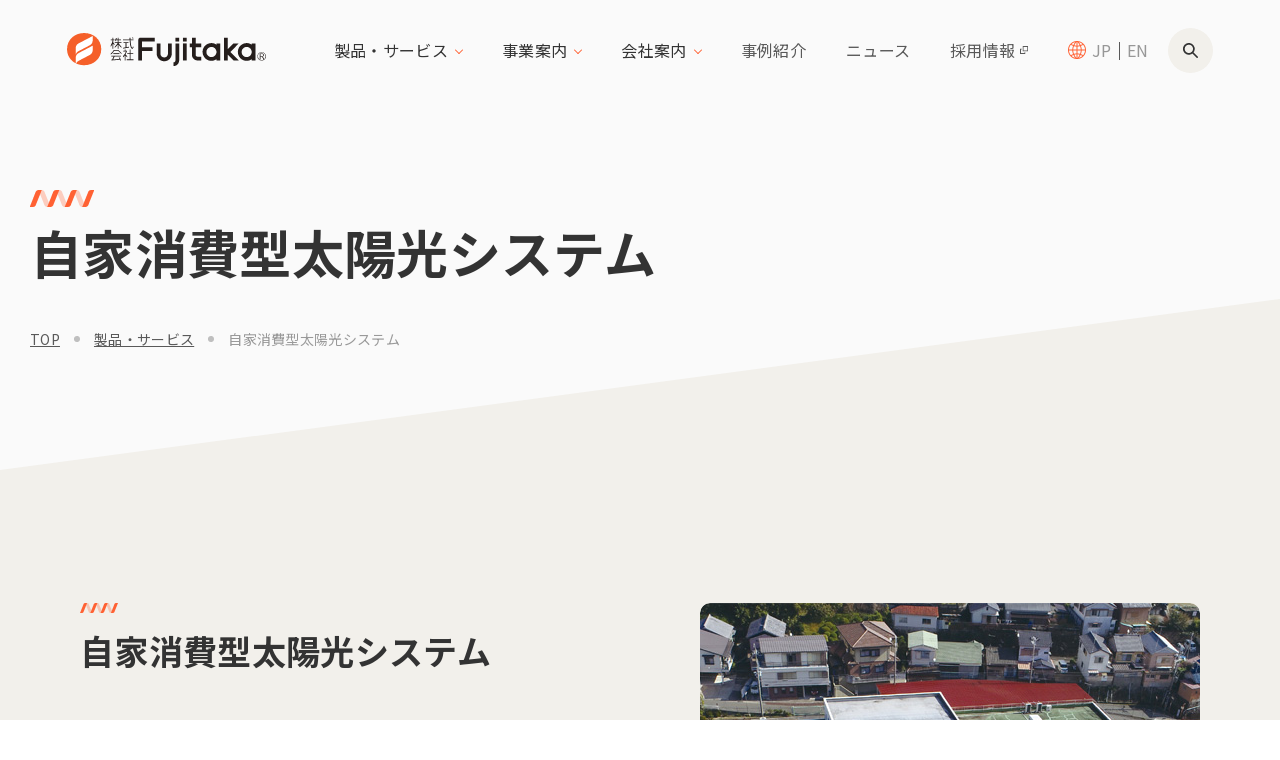

--- FILE ---
content_type: text/html; charset=UTF-8
request_url: https://www.fujitaka.com/products/detail/post-6919/
body_size: 81071
content:
	<!DOCTYPE html>
<html lang="ja">
<head>
	<meta charset="utf-8">
	<meta http-equiv="X-UA-Compatible" content="IE=edge">
<!-- Google Tag Manager -->
<script>(function(w,d,s,l,i){w[l]=w[l]||[];w[l].push({'gtm.start':
new Date().getTime(),event:'gtm.js'});var f=d.getElementsByTagName(s)[0],
j=d.createElement(s),dl=l!='dataLayer'?'&l='+l:'';j.async=true;j.src=
'https://www.googletagmanager.com/gtm.js?id='+i+dl;f.parentNode.insertBefore(j,f);
})(window,document,'script','dataLayer','GTM-PNMSWLN');</script>
<!-- End Google Tag Manager -->
<!-- Global site tag (gtag.js) - Google Ads: 10962514946 -->
<script async src="https://www.googletagmanager.com/gtag/js?id=AW-10962514946"></script>
<script>
  window.dataLayer = window.dataLayer || [];
  function gtag(){dataLayer.push(arguments);}
  gtag('js', new Date());

  gtag('config', 'AW-10962514946');
</script>
	<meta name="viewport" content="width=device-width, initial-scale=1.0">
		<title>自家消費型太陽光システム｜製品・サービス｜株式会社Fujitaka</title>
		<meta name="description" content="株式会社Fujitakaのホームページです。製品・サービス、自家消費型太陽光システムのページ。">
		<meta name="keywords" content="株式会社Fujitaka,自家消費型太陽光システム">
			<meta name="format-detection" content="telephone=no">
	<link rel="icon" type="image/x-icon" href="https://www.fujitaka.com/cms_f2DFeanT/wp-content/themes/fujitaka-corporate/img/common/favicon.ico">
	<link rel="apple-touch-icon" href="https://www.fujitaka.com/cms_f2DFeanT/wp-content/themes/fujitaka-corporate/img/common/apple-touch-icon.png">
		<meta property="og:site_name" content="株式会社Fujitaka">
	<meta property="og:type" content="article">
	<meta property="og:url" content="https://www.fujitaka.com/products/detail/post-6919/">
	<meta property="og:image" content="https://www.fujitaka.com/cms_f2DFeanT/wp-content/themes/fujitaka-corporate/img/common/ogp.png">
	<meta property="og:title" content="自家消費型太陽光システム｜製品・サービス｜株式会社Fujitaka">
	<meta property="og:description" content="株式会社Fujitakaのホームページです。製品・サービス、自家消費型太陽光システムのページ。">
	<meta name="twitter:card" content="summary_large_image">
	<meta name="twitter:title" content="自家消費型太陽光システム｜製品・サービス｜株式会社Fujitaka">
	<meta name="twitter:description" content="株式会社Fujitakaのホームページです。製品・サービス、自家消費型太陽光システムのページ。">
	<meta name="twitter:image" content="https://www.fujitaka.com/cms_f2DFeanT/wp-content/themes/fujitaka-corporate/img/common/ogp.png">
		<link rel="preconnect" href="https://fonts.googleapis.com">
	<link rel="preconnect" href="https://fonts.gstatic.com" crossorigin>
	<link href="https://fonts.googleapis.com/css2?family=Lexend+Deca:wght@500&family=Noto+Sans+JP:wght@400;700&display=swap" rel="stylesheet">
	<link href="https://www.fujitaka.com/cms_f2DFeanT/wp-content/themes/fujitaka-corporate/css/style.css?20241017" rel="stylesheet">
	<link rel="canonical" href="https://www.fujitaka.com/products/detail/post-6919/">
		<meta name='robots' content='max-image-preview:large' />
	<style>img:is([sizes="auto" i], [sizes^="auto," i]) { contain-intrinsic-size: 3000px 1500px }</style>
	<meta name="dlm-version" content="5.0.21"><link rel='stylesheet' id='wp-block-library-css' href='https://www.fujitaka.com/cms_f2DFeanT/wp-includes/css/dist/block-library/style.min.css?ver=6.8.1' type='text/css' media='all' />
<style id='classic-theme-styles-inline-css' type='text/css'>
/*! This file is auto-generated */
.wp-block-button__link{color:#fff;background-color:#32373c;border-radius:9999px;box-shadow:none;text-decoration:none;padding:calc(.667em + 2px) calc(1.333em + 2px);font-size:1.125em}.wp-block-file__button{background:#32373c;color:#fff;text-decoration:none}
</style>
<style id='global-styles-inline-css' type='text/css'>
:root{--wp--preset--aspect-ratio--square: 1;--wp--preset--aspect-ratio--4-3: 4/3;--wp--preset--aspect-ratio--3-4: 3/4;--wp--preset--aspect-ratio--3-2: 3/2;--wp--preset--aspect-ratio--2-3: 2/3;--wp--preset--aspect-ratio--16-9: 16/9;--wp--preset--aspect-ratio--9-16: 9/16;--wp--preset--color--black: #000000;--wp--preset--color--cyan-bluish-gray: #abb8c3;--wp--preset--color--white: #ffffff;--wp--preset--color--pale-pink: #f78da7;--wp--preset--color--vivid-red: #cf2e2e;--wp--preset--color--luminous-vivid-orange: #ff6900;--wp--preset--color--luminous-vivid-amber: #fcb900;--wp--preset--color--light-green-cyan: #7bdcb5;--wp--preset--color--vivid-green-cyan: #00d084;--wp--preset--color--pale-cyan-blue: #8ed1fc;--wp--preset--color--vivid-cyan-blue: #0693e3;--wp--preset--color--vivid-purple: #9b51e0;--wp--preset--gradient--vivid-cyan-blue-to-vivid-purple: linear-gradient(135deg,rgba(6,147,227,1) 0%,rgb(155,81,224) 100%);--wp--preset--gradient--light-green-cyan-to-vivid-green-cyan: linear-gradient(135deg,rgb(122,220,180) 0%,rgb(0,208,130) 100%);--wp--preset--gradient--luminous-vivid-amber-to-luminous-vivid-orange: linear-gradient(135deg,rgba(252,185,0,1) 0%,rgba(255,105,0,1) 100%);--wp--preset--gradient--luminous-vivid-orange-to-vivid-red: linear-gradient(135deg,rgba(255,105,0,1) 0%,rgb(207,46,46) 100%);--wp--preset--gradient--very-light-gray-to-cyan-bluish-gray: linear-gradient(135deg,rgb(238,238,238) 0%,rgb(169,184,195) 100%);--wp--preset--gradient--cool-to-warm-spectrum: linear-gradient(135deg,rgb(74,234,220) 0%,rgb(151,120,209) 20%,rgb(207,42,186) 40%,rgb(238,44,130) 60%,rgb(251,105,98) 80%,rgb(254,248,76) 100%);--wp--preset--gradient--blush-light-purple: linear-gradient(135deg,rgb(255,206,236) 0%,rgb(152,150,240) 100%);--wp--preset--gradient--blush-bordeaux: linear-gradient(135deg,rgb(254,205,165) 0%,rgb(254,45,45) 50%,rgb(107,0,62) 100%);--wp--preset--gradient--luminous-dusk: linear-gradient(135deg,rgb(255,203,112) 0%,rgb(199,81,192) 50%,rgb(65,88,208) 100%);--wp--preset--gradient--pale-ocean: linear-gradient(135deg,rgb(255,245,203) 0%,rgb(182,227,212) 50%,rgb(51,167,181) 100%);--wp--preset--gradient--electric-grass: linear-gradient(135deg,rgb(202,248,128) 0%,rgb(113,206,126) 100%);--wp--preset--gradient--midnight: linear-gradient(135deg,rgb(2,3,129) 0%,rgb(40,116,252) 100%);--wp--preset--font-size--small: 13px;--wp--preset--font-size--medium: 20px;--wp--preset--font-size--large: 36px;--wp--preset--font-size--x-large: 42px;--wp--preset--spacing--20: 0.44rem;--wp--preset--spacing--30: 0.67rem;--wp--preset--spacing--40: 1rem;--wp--preset--spacing--50: 1.5rem;--wp--preset--spacing--60: 2.25rem;--wp--preset--spacing--70: 3.38rem;--wp--preset--spacing--80: 5.06rem;--wp--preset--shadow--natural: 6px 6px 9px rgba(0, 0, 0, 0.2);--wp--preset--shadow--deep: 12px 12px 50px rgba(0, 0, 0, 0.4);--wp--preset--shadow--sharp: 6px 6px 0px rgba(0, 0, 0, 0.2);--wp--preset--shadow--outlined: 6px 6px 0px -3px rgba(255, 255, 255, 1), 6px 6px rgba(0, 0, 0, 1);--wp--preset--shadow--crisp: 6px 6px 0px rgba(0, 0, 0, 1);}:where(.is-layout-flex){gap: 0.5em;}:where(.is-layout-grid){gap: 0.5em;}body .is-layout-flex{display: flex;}.is-layout-flex{flex-wrap: wrap;align-items: center;}.is-layout-flex > :is(*, div){margin: 0;}body .is-layout-grid{display: grid;}.is-layout-grid > :is(*, div){margin: 0;}:where(.wp-block-columns.is-layout-flex){gap: 2em;}:where(.wp-block-columns.is-layout-grid){gap: 2em;}:where(.wp-block-post-template.is-layout-flex){gap: 1.25em;}:where(.wp-block-post-template.is-layout-grid){gap: 1.25em;}.has-black-color{color: var(--wp--preset--color--black) !important;}.has-cyan-bluish-gray-color{color: var(--wp--preset--color--cyan-bluish-gray) !important;}.has-white-color{color: var(--wp--preset--color--white) !important;}.has-pale-pink-color{color: var(--wp--preset--color--pale-pink) !important;}.has-vivid-red-color{color: var(--wp--preset--color--vivid-red) !important;}.has-luminous-vivid-orange-color{color: var(--wp--preset--color--luminous-vivid-orange) !important;}.has-luminous-vivid-amber-color{color: var(--wp--preset--color--luminous-vivid-amber) !important;}.has-light-green-cyan-color{color: var(--wp--preset--color--light-green-cyan) !important;}.has-vivid-green-cyan-color{color: var(--wp--preset--color--vivid-green-cyan) !important;}.has-pale-cyan-blue-color{color: var(--wp--preset--color--pale-cyan-blue) !important;}.has-vivid-cyan-blue-color{color: var(--wp--preset--color--vivid-cyan-blue) !important;}.has-vivid-purple-color{color: var(--wp--preset--color--vivid-purple) !important;}.has-black-background-color{background-color: var(--wp--preset--color--black) !important;}.has-cyan-bluish-gray-background-color{background-color: var(--wp--preset--color--cyan-bluish-gray) !important;}.has-white-background-color{background-color: var(--wp--preset--color--white) !important;}.has-pale-pink-background-color{background-color: var(--wp--preset--color--pale-pink) !important;}.has-vivid-red-background-color{background-color: var(--wp--preset--color--vivid-red) !important;}.has-luminous-vivid-orange-background-color{background-color: var(--wp--preset--color--luminous-vivid-orange) !important;}.has-luminous-vivid-amber-background-color{background-color: var(--wp--preset--color--luminous-vivid-amber) !important;}.has-light-green-cyan-background-color{background-color: var(--wp--preset--color--light-green-cyan) !important;}.has-vivid-green-cyan-background-color{background-color: var(--wp--preset--color--vivid-green-cyan) !important;}.has-pale-cyan-blue-background-color{background-color: var(--wp--preset--color--pale-cyan-blue) !important;}.has-vivid-cyan-blue-background-color{background-color: var(--wp--preset--color--vivid-cyan-blue) !important;}.has-vivid-purple-background-color{background-color: var(--wp--preset--color--vivid-purple) !important;}.has-black-border-color{border-color: var(--wp--preset--color--black) !important;}.has-cyan-bluish-gray-border-color{border-color: var(--wp--preset--color--cyan-bluish-gray) !important;}.has-white-border-color{border-color: var(--wp--preset--color--white) !important;}.has-pale-pink-border-color{border-color: var(--wp--preset--color--pale-pink) !important;}.has-vivid-red-border-color{border-color: var(--wp--preset--color--vivid-red) !important;}.has-luminous-vivid-orange-border-color{border-color: var(--wp--preset--color--luminous-vivid-orange) !important;}.has-luminous-vivid-amber-border-color{border-color: var(--wp--preset--color--luminous-vivid-amber) !important;}.has-light-green-cyan-border-color{border-color: var(--wp--preset--color--light-green-cyan) !important;}.has-vivid-green-cyan-border-color{border-color: var(--wp--preset--color--vivid-green-cyan) !important;}.has-pale-cyan-blue-border-color{border-color: var(--wp--preset--color--pale-cyan-blue) !important;}.has-vivid-cyan-blue-border-color{border-color: var(--wp--preset--color--vivid-cyan-blue) !important;}.has-vivid-purple-border-color{border-color: var(--wp--preset--color--vivid-purple) !important;}.has-vivid-cyan-blue-to-vivid-purple-gradient-background{background: var(--wp--preset--gradient--vivid-cyan-blue-to-vivid-purple) !important;}.has-light-green-cyan-to-vivid-green-cyan-gradient-background{background: var(--wp--preset--gradient--light-green-cyan-to-vivid-green-cyan) !important;}.has-luminous-vivid-amber-to-luminous-vivid-orange-gradient-background{background: var(--wp--preset--gradient--luminous-vivid-amber-to-luminous-vivid-orange) !important;}.has-luminous-vivid-orange-to-vivid-red-gradient-background{background: var(--wp--preset--gradient--luminous-vivid-orange-to-vivid-red) !important;}.has-very-light-gray-to-cyan-bluish-gray-gradient-background{background: var(--wp--preset--gradient--very-light-gray-to-cyan-bluish-gray) !important;}.has-cool-to-warm-spectrum-gradient-background{background: var(--wp--preset--gradient--cool-to-warm-spectrum) !important;}.has-blush-light-purple-gradient-background{background: var(--wp--preset--gradient--blush-light-purple) !important;}.has-blush-bordeaux-gradient-background{background: var(--wp--preset--gradient--blush-bordeaux) !important;}.has-luminous-dusk-gradient-background{background: var(--wp--preset--gradient--luminous-dusk) !important;}.has-pale-ocean-gradient-background{background: var(--wp--preset--gradient--pale-ocean) !important;}.has-electric-grass-gradient-background{background: var(--wp--preset--gradient--electric-grass) !important;}.has-midnight-gradient-background{background: var(--wp--preset--gradient--midnight) !important;}.has-small-font-size{font-size: var(--wp--preset--font-size--small) !important;}.has-medium-font-size{font-size: var(--wp--preset--font-size--medium) !important;}.has-large-font-size{font-size: var(--wp--preset--font-size--large) !important;}.has-x-large-font-size{font-size: var(--wp--preset--font-size--x-large) !important;}
:where(.wp-block-post-template.is-layout-flex){gap: 1.25em;}:where(.wp-block-post-template.is-layout-grid){gap: 1.25em;}
:where(.wp-block-columns.is-layout-flex){gap: 2em;}:where(.wp-block-columns.is-layout-grid){gap: 2em;}
:root :where(.wp-block-pullquote){font-size: 1.5em;line-height: 1.6;}
</style>
<link rel='stylesheet' id='wordpress-popular-posts-css-css' href='https://www.fujitaka.com/cms_f2DFeanT/wp-content/plugins/wordpress-popular-posts/assets/css/wpp.css?ver=6.1.1' type='text/css' media='all' />
<script type="application/json" id="wpp-json">
/* <![CDATA[ */
{"sampling_active":0,"sampling_rate":100,"ajax_url":"https:\/\/www.fujitaka.com\/wp-json\/wordpress-popular-posts\/v1\/popular-posts","api_url":"https:\/\/www.fujitaka.com\/wp-json\/wordpress-popular-posts","ID":6919,"token":"c1693fa80f","lang":0,"debug":0}
/* ]]> */
</script>
<script type="text/javascript" src="https://www.fujitaka.com/cms_f2DFeanT/wp-content/plugins/wordpress-popular-posts/assets/js/wpp.min.js?ver=6.1.1" id="wpp-js-js"></script>
            <style id="wpp-loading-animation-styles">@-webkit-keyframes bgslide{from{background-position-x:0}to{background-position-x:-200%}}@keyframes bgslide{from{background-position-x:0}to{background-position-x:-200%}}.wpp-widget-placeholder,.wpp-widget-block-placeholder{margin:0 auto;width:60px;height:3px;background:#dd3737;background:linear-gradient(90deg,#dd3737 0%,#571313 10%,#dd3737 100%);background-size:200% auto;border-radius:3px;-webkit-animation:bgslide 1s infinite linear;animation:bgslide 1s infinite linear}</style>
            	<script src="https://d.shutto-translation.com/trans.js?id=61311"></script>
	<script>
		__stt.on('setLangHit', function(event) {
			gtag('event','shuttotrans_set_lang', {
				'shuttotrans_lang': event.lang
			});
		});
	</script>
</head>
<body id="products">
<!-- Google Tag Manager (noscript) -->
<noscript><iframe src="https://www.googletagmanager.com/ns.html?id=GTM-PNMSWLN"
height="0" width="0" style="display:none;visibility:hidden"></iframe></noscript>
<!-- End Google Tag Manager (noscript) -->
<div class="js-media-query u-media-query u-hidden"></div>
<svg display="none" xmlns="http://www.w3.org/2000/svg">
	<defs>
		<symbol id="arrow01" viewBox="0 0 13 9.1">
			<path d="m8.5 0-.8.9 3 3.1H0v1.2h10.7l-3 3.1.9.9L13 4.6 8.5 0z" fill="currentColor"/>
		</symbol>
		<symbol id="window01" viewBox="0 0 8 8">
			<path d="M2.7 0v5.3H8V0H2.7zm4.4 4.4H3.6V.9h3.6v3.5z" fill="currentColor"/><path d="M4.4 7.1H.9V3.6h.9v-.9H0V8h5.3V6.2h-.9z" fill="currentColor"/>
		</symbol>
		<symbol id="pin01" viewBox="0 0 8 11.2">
			<path d="M3.6,11C0.6,6.4,0,5.9,0,4.2C-0.1,1.9,1.7,0.1,4,0c0,0,0,0,0,0c2.3,0.1,4.1,1.9,4,4.2c0,0,0,0,0,0C8,5.9,7.4,6.4,4.4,11c-0.1,0.2-0.4,0.3-0.7,0.1C3.7,11.1,3.6,11,3.6,11z M4,5.9c0.9,0,1.7-0.8,1.7-1.8c0-0.9-0.7-1.7-1.7-1.7c-0.9,0-1.7,0.8-1.7,1.7C2.3,5.1,3.1,5.9,4,5.9z" fill="currentColor"/>
		</symbol>
		<symbol id="tel01" viewBox="0 0 9.4 11.3">
			<path d="M9.4 9c0-.1-.1-.2-.2-.2l-.3-.3c-.2-.1-.5-.3-.8-.5-.2-.1-.5-.3-.8-.5-.3-.2-.5-.2-.6-.2-.1 0-.2.1-.3.1-.1.1-.2.1-.3.2-.2.2-.5.4-.8.6-.1.1-.2.1-.2 0-.5-.4-1-.8-1.5-1.3-.6-.7-1-1.5-1.2-2.4 0-.2.1-.3.2-.4l1.2-.8c.2-.2.3-.4.2-.6L3.1.4c0-.2-.2-.3-.3-.3-.5-.1-.9-.1-1.3 0-.3.2-.5.3-.6.5-.3.3-.5.6-.6 1-.2.5-.3 1.1-.3 1.6 0 .7.2 1.4.4 2.1.6 1.5 1.5 2.8 2.7 3.9.7.7 1.4 1.3 2.3 1.8.2.1.5.2.7.2.3.1.6.1.9.1.6 0 1.3-.2 1.7-.7l.6-.9c.1-.3.1-.5.1-.7" fill="currentColor"/>
		</symbol>
		<symbol id="document01" viewBox="0 0 10 13.8">
			<path d="M.8 13.8 8.4 12V1.8H10v12.1H.8zM0 2l7.9-2v11.6L0 13.5V2z" fill="currentColor"/>
		</symbol>
		<symbol id="ec01" viewBox="0 0 13 11.6">
			<path d="M5.2 9.7c-.5 0-1 .4-1 1s.4 1 1 1 1-.4 1-1-.4-1-1-1zM10.4 9.7c-.5 0-1 .4-1 1s.4 1 1 1c.5 0 1-.4 1-1s-.4-1-1-1zM4.9 7.8h5.9c.1 0 .2 0 .3-.1 0-.1.1-.1.1-.2l1.8-5v-.1c0-.1 0-.2-.1-.2 0 0-.1-.1-.2-.1H3L2.5.6c0-.1-.1-.3-.2-.4C2.2.1 2 0 1.8 0H.3C.1 0 0 .1 0 .3c0 .1.1.3.3.3h1.5c.1-.1.2.2.2.2l2.2 6.8c-.4.4-.3 1 0 1.3.2.2.4.3.7.3H11.6c.1 0 .3-.1.3-.3s-.1-.3-.3-.3H4.9c-.1 0-.2 0-.3-.1-.1 0-.2-.1-.2-.2s0-.2.1-.3c.2-.1.3-.2.4-.2z" fill="currentColor"/>
		</symbol>
		<symbol id="search01" viewBox="0 0 15 14.999">
			<path d="M14.752 13.555 10.57 9.372a5.875 5.875 0 1 0-1.195 1.2l4.182 4.183a.8468.8468 0 1 0 1.195-1.2M8.825 8.822a4.177 4.177 0 1 1 0-5.911 4.158 4.158 0 0 1 0 5.911" fill="currentColor"/>
		</symbol>
		<symbol id="philosophy01" viewBox="0 0 60 60">
			<path d="m59.8 28.6-5.6-16.5c-.2-.7-.8-1.3-1.4-1.7-.7-.3-1.5-.4-2.2-.1l-4.1 1.4c-1.4.5-2.2 2-1.8 3.5-2.2 1.1-4.8.6-7.8-.1-2.2-.5-4.4-.8-6.6-.9-.9 0-1.7.2-2.5.6-1.9 1.2-3.6 2.5-5.1 4.1-1-.5-4-2.1-6.2-3.3.5-1.4-.2-2.9-1.5-3.6l-3.9-1.8c-1.4-.6-3.1 0-3.8 1.4l-7.1 16c-.6 1.5 0 3.1 1.5 3.8l3.9 1.7c1.1.5 2.3.3 3.1-.5l1.9 1.8-.3.4c-1 1.2-.9 3 .3 4.1.5.5 1.2.7 1.9.7H12.8c-.5 1.1-.2 2.5.7 3.3.5.5 1.2.7 1.9.7h.2c.2 0 .4-.1.7-.1-.1.9.3 1.8 1 2.5.5.5 1.2.7 1.9.7h.2c.3 0 .5-.1.8-.2-.1.9.3 1.8 1 2.4.5.5 1.2.7 1.9.7h.2c.8 0 1.5-.4 2-1l.2-.3 2.2 2c.6.5 1.3.8 2 .8h.2c1.6-.1 2.9-1.5 2.9-3.1l.2.2c.6.5 1.3.8 2.1.8h.2c.8-.1 1.6-.4 2.2-1.1.5-.6.8-1.4.8-2.2.5.3 1 .4 1.6.4h.2c.8-.1 1.6-.4 2.2-1.1.6-.6.8-1.5.8-2.3.4.2.9.4 1.4.4h.2c.8-.1 1.6-.4 2.2-1.1 1.1-1.3 1-3.3-.3-4.4l-.8-.7.3-.3c1.2-1.2 3.6-3.6 4.8-4.2.6 1.3 2.1 2 3.5 1.5l4.1-1.4c1.1-.7 1.9-2.4 1.3-3.9M7.4 32.3c-.5.2-1 .2-1.4 0l-3.9-1.7c-.9-.4-1.4-1.5-.9-2.5l7.1-16c.2-.5.6-.8 1-1 .5-.2 1-.2 1.4 0l3.9 1.7c.9.4 1.4 1.5.9 2.5l-7.1 16c-.1.5-.5.9-1 1m5.2 6.3c-.5 0-1-.1-1.4-.5-.8-.7-.9-1.9-.2-2.7l1.3-1.5c.3-.4.8-.6 1.3-.6h.1c.5 0 .9.2 1.2.5.8.7.9 1.9.2 2.7L13.9 38c-.4.3-.8.6-1.3.6m2.9 4c-.5 0-1-.1-1.4-.5-.8-.7-.9-1.9-.2-2.7l3.6-4.2c.3-.4.8-.6 1.3-.6h.1c.5 0 .9.2 1.2.5.8.7.9 1.9.2 2.7L16.8 42c-.3.3-.8.6-1.3.6m3.7 3c-.5 0-1-.1-1.4-.5-.8-.7-.9-1.9-.2-2.7l3-3.4c.7-.8 1.9-.9 2.6-.2.8.7.9 1.9.2 2.7l-3 3.4c-.2.5-.7.7-1.2.7m3.9 2.9c-.5 0-1-.1-1.4-.5-.8-.7-.9-1.9-.2-2.7l.8-1c.3-.4.8-.6 1.3-.6 1-.1 1.9.7 2 1.8 0 .5-.1 1-.5 1.4l-.8 1c-.3.4-.7.6-1.2.6m22.6-7.3c-.8.9-2.1 1-3 .2l-1.1-1-4.9-4.3-2-1.7c-.2-.2-.5-.2-.7 0-.2.2-.2.5 0 .7l6.9 6c.9.8 1 2.1.2 3-.8.9-2.1 1-3 .2l-6.4-5.7c-.2-.2-.5-.2-.7 0-.2.2-.2.5 0 .7l5.2 4.6c.9.8 1 2.1.2 3-.8.9-2.1 1-3 .2l-1.9-1.7-2-1.8c-.2-.2-.5-.2-.7 0-.2.2-.2.5 0 .7l2 1.8c.9.8.9 2.1.2 2.9-.7.9-2 .9-2.9.2l-2.2-2c1-1.2.8-3-.3-4-.5-.5-1.2-.7-1.9-.7l.5-.6c1-1.2.9-3-.3-4.1-.6-.5-1.3-.8-2.1-.7h-.1c.4-1.1.1-2.3-.8-3.1-1.2-1-3-.9-4 .3l-.3.7c-.1-1.6-1.5-2.7-3.1-2.6-.7.1-1.4.4-1.9 1l-.3.4-2-1.8s0-.1.1-.1l6.7-15.3c1.8 1 4.6 2.4 5.8 3.1l-.8.8c-.7.7-1 1.7-1 2.6.1 2.1.1 4.3 0 6.5-.1 1 .7 1.9 1.7 2 1 .1 2-.3 2.7-1 1.4-1.3 2.2-3.2 2.3-5.1 0-.4.2-.8.4-1.1.2-.3.4-.5.7-.7.3-.2.7-.2 1 0 .2.1.3.2.5.3l14.4 12.7 1.8 1.6c.8.6.9 2 .1 2.9m-.7-5.5-.4.4-.2-.2-.1-.1-14.4-12.7c-.2-.2-.4-.3-.7-.5-.6-.3-1.4-.3-2 .1-.4.2-.7.6-1 .9-.3.5-.5 1.1-.6 1.6 0 1.7-.7 3.2-1.9 4.4-.5.5-1.2.8-2 .7-.5-.1-.8-.4-.8-.9.1-2.2.1-4.4 0-6.6 0-.7.2-1.4.7-1.9 1.9-2.1 4.1-3.9 6.4-5.4.6-.3 1.3-.5 2-.5 2.2.1 4.3.4 6.4.9 3 .6 5.9 1.2 8.4.1l5.1 15.1c-1 .7-2.9 2.6-4.9 4.6m12.7-4.4-4.1 1.4c-1 .3-2-.2-2.4-1.2L45.7 15c-.3-1 .2-2 1.2-2.4l4.1-1.4c1-.3 2 .2 2.4 1.2L58.9 29c.3.9-.2 2-1.2 2.3" fill="currentColor"/>
		</symbol>
		<symbol id="profile01" viewBox="0 0 60 60">
			<path d="M13.9 17.5H32c.3 0 .5-.2.5-.5s-.2-.5-.5-.5H13.9c-.3 0-.5.2-.5.5s.2.5.5.5M13.9 24.5H32c.3 0 .5-.2.5-.5s-.2-.5-.5-.5H13.9c-.3 0-.5.2-.5.5s.2.5.5.5M13.9 31.4H32c.3 0 .5-.2.5-.5s-.2-.5-.5-.5H13.9c-.3 0-.5.2-.5.5s.2.5.5.5M13.9 38.3H32c.3 0 .5-.2.5-.5s-.2-.5-.5-.5H13.9c-.3 0-.5.2-.5.5s.2.5.5.5M32 45.3c.3 0 .5-.2.5-.5s-.2-.5-.5-.5H13.9c-.3 0-.5.2-.5.5s.2.5.5.5H32z" fill="currentColor"/><path d="M59.5 56h-5.2V21.4c0-.3-.2-.5-.5-.5H40.2V9.7c0-.3-.2-.5-.5-.5h-8.2V3.5c0-.3-.3-.5-.5-.5H14.9c-.3 0-.5.2-.5.5v5.8H6.2c-.3 0-.5.2-.5.5V56H.5c-.3 0-.5.2-.5.5s.2.5.5.5h59c.3 0 .5-.2.5-.5s-.2-.5-.5-.5M15.4 4h15.1v5.3H15.4V4zm-8.7 6.2h32.5V56H26.4v-5.4c0-.3-.2-.5-.5-.5H20c-.3 0-.5.2-.5.5V56H6.7V10.2zm13.8 41h4.9V56h-4.9v-4.8zM40.2 56v-4.9h6.6c.3 0 .5-.2.5-.5s-.2-.5-.5-.5h-6.6v-6.8h6.6c.3 0 .5-.2.5-.5s-.2-.5-.5-.5h-6.6v-6.8h6.6c.3 0 .5-.2.5-.5s-.2-.5-.5-.5h-6.6v-6.8h6.6c.3 0 .5-.2.5-.5s-.2-.5-.5-.5h-6.6v-4.9h13.1V56H40.2z" fill="currentColor"/>
		</symbol>
		<symbol id="office01" viewBox="0 0 60 60">
			<path d="M59.3 45.2 46.7 32.7c-.2-.2-.5-.2-.7 0l-.4.4-3.5-3.5c3.6-5.1 3-12.1-1.5-16.5-5.1-5-13.3-5-18.4 0-5 5-5.1 13.1-.1 18.1l.1.1c4.5 4.4 11.4 5 16.6 1.5l3.5 3.5-.4.4c-.2.2-.2.5 0 .7l12.6 12.5c1 1 2.6 1 3.6 0l1.2-1.2c.9-.9 1-2.5 0-3.5zM22.9 30.7c-4.6-4.6-4.7-12.1-.1-16.8l.1-.1c4.7-4.6 12.3-4.6 17 0 4.6 4.6 4.7 12.1.1 16.7l-.1.1c-4.7 4.7-12.3 4.7-17 .1zm16.8 1.6 1.9-1.8 3.3 3.3-.8.8-1.1 1-3.3-3.3zM58.6 48l-1.2 1.2c-.6.6-1.6.6-2.2 0L43 37l.4-.4 1.3-1.3 1.7-1.6 12.2 12.1c.5.7.5 1.6 0 2.2z" fill="currentColor"/><circle cx="31.4" cy="19.5" r="1.5" fill="currentColor"/><path d="M31.4 14zM31.4 14c-3 0-5.5 2.4-5.5 5.5 0 2.9 4.9 10.5 5.1 10.8.1.2.5.3.7.2.1 0 .1-.1.2-.2.2-.3 5.1-7.9 5.1-10.8-.1-3-2.6-5.5-5.6-5.5zm0 15.1c-1.6-2.5-4.5-7.6-4.5-9.6 0-2.5 2-4.5 4.5-4.5s4.5 2 4.5 4.5c0 2-2.9 7.1-4.5 9.6z" fill="currentColor"/><path d="M50.8 50.8c-.3 0-.5.2-.5.5V55h-11L22.7 38.5l1-1c.2-.2.2-.5 0-.7-.2-.2-.5-.2-.7 0l-1.4 1.4c-.2.2-.2.5 0 .7L37.9 55H27.2c0-.2 0-.3-.1-.5L16.4 44c-.2-.2-.5-.2-.7 0L4.6 55H1v-6.8l9.5-9.4c.2-.2.2-.5 0-.7L1 28.7V18.4L15.7 33c.2.2.5.2.7 0l1.3-1.3c.2-.2.2-.5 0-.7-.2-.2-.5-.2-.7 0l-1 1L1 17V5h49.3v26.8c0 .3.2.5.5.5s.5-.2.5-.5V4.5c0-.3-.2-.5-.5-.5H.5c-.3 0-.5.2-.5.5v51c0 .3.2.5.5.5h50.3c.3 0 .5-.2.5-.5v-4.2c0-.2-.2-.5-.5-.5zM1 30.1l8.4 8.3L1 46.8V30.1zM6 55l10-9.9L26 55H6z" fill="currentColor"/>
		</symbol>
		<symbol id="sdgs01" viewBox="0 0 60 60">
			<path d="m21.7 39.5.9.9v1.4c0 1.1.4 2.1 1.1 2.9l3.8 4.5c.7.8 1.9.9 2.7.2.4-.4.7-.9.7-1.5v-7.4c0-2.2-1.6-4.2-3.9-4.5l-2.7-.5c-.3 0-.5.1-.6.4s.1.5.4.6l2.7.5c1.7.3 3 1.8 3 3.5V48c0 .5-.4.9-.9.9-.3 0-.5-.1-.7-.3l-3.8-4.5c-.5-.6-.8-1.5-.8-2.3v-1.6c0-.1-.1-.3-.1-.4l-1-1c-.2-.2-.5-.2-.7 0-.3.2-.3.5-.1.7" fill="currentColor"/><path d="m54.8 14.4-.1-.1c-7.2-9.6-20-12.9-31-8.1-.3.1-.4.4-.3.7s.4.4.7.3c6.4-2.8 13.7-2.8 20.1.1L35 8h-.1l-5.1 2c-.1 0-.2.1-.3.2L27.6 14c-.6 1.2-1.8 2-3.2 2h-.5c-.3 0-.5.2-.5.5s.2.5.5.5h.5c1.7 0 3.3-1 4.1-2.5l1.8-3.7L35.2 9l10.1-1c.1 0 .3-.1.3-.2 3 1.6 5.6 3.7 7.7 6.3H40.2c-.1 0-.2 0-.2.1l-2.4 1.2c-1.2.6-1.7 1.9-1.2 3.1l2.1 5.6-2.7-.4c-1.7-.3-3.4.7-4 2.4l-.4.9c-.6 1.8 0 3.8 1.5 5l2.7 2.2.8 7.1c.2 1.4 2.4 2.2 3.5 2.2h2.2c2.2 0 2.9-1.6 3.4-3.3l1.2-4.2 1-5.1c0-.2 0-.3-.1-.4l-2.8-2.8.6-1.3 5.6 2.8 4.1 3c.2.2.5.1.7-.1s.1-.5-.1-.7l-4.1-3.1-6.1-3c-.2-.1-.5 0-.7.2l-1 2c-.1.2-.1.4.1.6l2.9 2.8-1 4.8-1.2 4.1c-.5 1.7-1 2.6-2.4 2.6H40c-.9 0-2.5-.7-2.5-1.4l-.8-7.3c0-.1-.1-.3-.2-.3l-2.9-2.3c-1.2-.9-1.6-2.5-1.2-3.9l.3-.9c.4-1.2 1.6-1.9 2.8-1.7l3.5.6c.2 0 .4 0 .5-.2.1-.1.1-.3.1-.5l-2.4-6.4c-.3-.7 0-1.6.8-1.9l2.3-1.2h13.9c4.6 6.2 6 14.2 3.9 21.6-3.9 13.2-17.8 20.7-31 16.8-10.6-3-17.9-12.6-18-23.6 0-3.8.9-7.6 2.6-11 .1-.2 0-.5-.2-.7-.2-.1-.5 0-.7.2-3.6 7.3-3.6 15.8.1 23.1-2.4 0-4.8-.9-6.7-2.5C2.1 37 1 33.9 1 29.8c0-10.1 6.8-14.3 12.2-17.7 1.5-.9 2.9-1.9 4.2-3 .2.7.4 1.4.6 2.3 2 7.2 5.6 20.6-3.6 28.1-.2.2-.2.5 0 .7.2.2.5.2.7.1 9.7-7.9 6-21.7 3.9-29.1-.3-1.2-.6-2.2-.7-3 .1-.3-.1-.5-.4-.6-.2 0-.3 0-.5.2-1.4 1.3-3 2.5-4.7 3.4C7.3 14.6 0 19.2 0 29.8c0 4.4 1.2 7.7 3.6 9.9 2.1 1.8 4.7 2.8 7.5 2.8h.4c7.1 12.5 23 16.8 35.4 9.7C52.7 48.9 57 43.4 59 37c2.2-7.8.7-16.2-4.2-22.6" fill="currentColor"/>
		</symbol>
		<symbol id="pdf01" viewBox="0 0 21 21.49">
			<path stroke="rgba(0,0,0,0)" stroke-miterlimit="10" d="M3.66 20.99v-2.935H4.9v1.695h14.36V7.068h-5.8V1.741H4.9v6.3H3.66V.5h11.647L20.5 5.693v15.3ZM.5 17.056V9.04h16.272v8.016Zm11.889-1.377h1.2v-2.065h1.725v-.972h-1.728v-1.3h1.877v-.98h-3.074Zm-5.6 0h1.884a2.852 2.852 0 0 0 2.06-.742 2.62 2.62 0 0 0 .773-1.984q0-2.592-2.833-2.592H6.789Zm-4.666 0h1.2v-1.831h.571a2.285 2.285 0 0 0 1.541-.495 1.63 1.63 0 0 0 .577-1.3q0-1.694-2.01-1.695H2.124Zm5.864-.971v-3.371h.586a1.672 1.672 0 0 1 1.233.436 1.6 1.6 0 0 1 .439 1.2 1.777 1.777 0 0 1-.445 1.268 1.606 1.606 0 0 1-1.222.467Zm-4.665-1.769v-1.657h.471q.957 0 .957.819 0 .838-.957.838Z" fill="currentColor"/>
		</symbol>
		<symbol id="movie01" viewBox="0 0 23 17">
			<path stroke="rgba(0,0,0,0)" stroke-miterlimit="10" d="M2.5 16.5a2 2 0 0 1-2-2v-12a2 2 0 0 1 2-2h18a2 2 0 0 1 2 2v12a2 2 0 0 1-2 2ZM2 2.5v12a.5.5 0 0 0 .5.5h18a.5.5 0 0 0 .5-.5v-12a.5.5 0 0 0-.5-.5h-18a.5.5 0 0 0-.5.5Zm6.882 9.824v-7.1a.534.534 0 0 1 .806-.461l6.04 3.548a.536.536 0 0 1 0 .923l-6.04 3.548a.528.528 0 0 1-.27.075.536.536 0 0 1-.535-.533Z" fill="currentColor"/>
		</symbol>
		<symbol id="check01" viewBox="0 0 16 16.005">
			<path d="M5.228 15.506A8 8 0 0 1 1.919 2.8 8 8 0 0 1 11.256.7a.7274.7274 0 1 1-.592 1.329 6.545 6.545 0 0 0-8.155 9.541 6.545 6.545 0 0 0 12.036-3.564v-.669a.727.727 0 1 1 1.454 0v.669a7.993 7.993 0 0 1-10.772 7.5Zm2.258-5.524L5.3 7.8a.7283.7283 0 0 1 1.032-1.028L8 8.439l6.758-6.765A.727.727 0 0 1 15.787 2.7L8.515 9.982a.727.727 0 0 1-1.029 0Z"  fill="currentColor"/>
		</symbol>
		<symbol id="download01" viewBox="0 0 15 22.5">
			<g transform="translate(-247 -18.5)"><path d="M10.49,0,9.433,1.055l3.707,3.7H0V6.246H13.14l-3.707,3.7L10.49,11,16,5.5Z" transform="translate(260 18.5) rotate(90)" fill="currentColor"/><rect width="15" height="1.5" transform="translate(247 39.5)" fill="currentColor"/></g>
		</symbol>
	</defs>
</svg><div class="l-wrapper">
		<header class="js-header l-header">
		<div class="l-header-info">
			<p class="l-header-info__logo"><a href="https://www.fujitaka.com/" class="l-header-info__logo-link u-alpha"><img src="https://www.fujitaka.com/cms_f2DFeanT/wp-content/themes/fujitaka-corporate/img/common/logo01.svg" alt="株式会社Fujitaka"></a></p>
			<div class="l-header-language u-view-sp" data-stt-langbar>
				<div class="l-header-language__ico"><img src="https://www.fujitaka.com/cms_f2DFeanT/wp-content/themes/fujitaka-corporate/img/common/ico_language01.png" alt=""></div>
				<button class="l-header-language__btn" type="button" data-stt-changelang="ja" data-stt-ignore>JP</button>
				<button class="l-header-language__btn" type="button" data-stt-changelang="en" data-stt-ignore>EN</button>
			</div>
			<nav class="js-nav-content l-nav" role="navigation" itemscope itemtype="http://www.schema.org/SiteNavigationElement">
				<ul class="l-nav-list">
					<li class="l-nav-list__item has-child" itemprop="name">
						<p class="js-c-nav-trigger l-nav-list__item-txt">製品・サービス<span class="l-nav-list__item-ico c-ico-trigger u-view-sp"></span></p>
						<div class="js-c-nav-content l-nav-list__sub-wrap">
							<p class="l-nav-list__sub-head c-ico-head has-before"><a href="https://www.fujitaka.com/products/" class="l-nav-list__sub-link">製品・サービス</a></p>
							<ul class="l-nav-list__parent is-col3-pc">
								<li class="l-nav-list__parent-item" itemprop="name">
									<a class="l-nav-list__parent-item-link" href="https://www.fujitaka.com/products/service/" itemprop="URL">事業から探す</a>
																		<ul class="l-nav-list__child">
																					<li class="l-nav-list__child-item" itemprop="name"><a class="l-nav-list__child-item-link" href="https://www.fujitaka.com/products/service/#bunen-product" itemprop="URL">分煙環境事業</a></li>
																					<li class="l-nav-list__child-item" itemprop="name"><a class="l-nav-list__child-item-link" href="https://www.fujitaka.com/products/service/#system-product" itemprop="URL">システム事業</a></li>
																					<li class="l-nav-list__child-item" itemprop="name"><a class="l-nav-list__child-item-link" href="https://www.fujitaka.com/products/service/#hospitality-product" itemprop="URL">ホスピタリティ事業</a></li>
																					<li class="l-nav-list__child-item" itemprop="name"><a class="l-nav-list__child-item-link" href="https://www.fujitaka.com/products/service/#laundry-product" itemprop="URL">ランドリー事業</a></li>
																					<li class="l-nav-list__child-item" itemprop="name"><a class="l-nav-list__child-item-link" href="https://www.fujitaka.com/products/service/#parking-carwash-product" itemprop="URL">パーキング・洗車場事業</a></li>
																					<li class="l-nav-list__child-item" itemprop="name"><a class="l-nav-list__child-item-link" href="https://www.fujitaka.com/products/service/#energy-product" itemprop="URL">環境事業</a></li>
																					<li class="l-nav-list__child-item" itemprop="name"><a class="l-nav-list__child-item-link" href="https://www.fujitaka.com/products/service/#robotics-product" itemprop="URL">ロボティクス事業</a></li>
																					<li class="l-nav-list__child-item" itemprop="name"><a class="l-nav-list__child-item-link" href="https://www.fujitaka.com/products/service/#welfare-product" itemprop="URL">福祉機器事業</a></li>
																					<li class="l-nav-list__child-item" itemprop="name"><a class="l-nav-list__child-item-link" href="https://www.fujitaka.com/products/service/#store-product" itemprop="URL">店舗事業</a></li>
																					<li class="l-nav-list__child-item" itemprop="name"><a class="l-nav-list__child-item-link" href="https://www.fujitaka.com/products/service/#service-product" itemprop="URL">サービス事業</a></li>
																					<li class="l-nav-list__child-item" itemprop="name"><a class="l-nav-list__child-item-link" href="https://www.fujitaka.com/products/service/#work-saving-product" itemprop="URL">自販機事業</a></li>
																			</ul>
																	</li>
								<li class="l-nav-list__parent-item" itemprop="name">
									<a class="l-nav-list__parent-item-link" href="https://www.fujitaka.com/products/theme/" itemprop="URL">課題から探す</a>
																		<ul class="l-nav-list__child">
																					<li class="l-nav-list__child-item" itemprop="name"><a class="l-nav-list__child-item-link" href="https://www.fujitaka.com/products/theme/#passive-smoking-measures" itemprop="URL">受動喫煙対策</a></li>
																					<li class="l-nav-list__child-item" itemprop="name"><a class="l-nav-list__child-item-link" href="https://www.fujitaka.com/products/theme/#labor-saving" itemprop="URL">省力化</a></li>
																					<li class="l-nav-list__child-item" itemprop="name"><a class="l-nav-list__child-item-link" href="https://www.fujitaka.com/products/theme/#energy-saving-measures" itemprop="URL">省エネ対策</a></li>
																					<li class="l-nav-list__child-item" itemprop="name"><a class="l-nav-list__child-item-link" href="https://www.fujitaka.com/products/theme/#new-business" itemprop="URL">新規ビジネス</a></li>
																					<li class="l-nav-list__child-item" itemprop="name"><a class="l-nav-list__child-item-link" href="https://www.fujitaka.com/products/theme/#idle-place" itemprop="URL">遊休地活用</a></li>
																					<li class="l-nav-list__child-item" itemprop="name"><a class="l-nav-list__child-item-link" href="https://www.fujitaka.com/products/theme/#sanitation" itemprop="URL">衛生対策</a></li>
																					<li class="l-nav-list__child-item" itemprop="name"><a class="l-nav-list__child-item-link" href="https://www.fujitaka.com/products/theme/#barrier-free" itemprop="URL">バリアフリー</a></li>
																					<li class="l-nav-list__child-item" itemprop="name"><a class="l-nav-list__child-item-link" href="https://www.fujitaka.com/products/theme/#labor-cost-reduction" itemprop="URL">人件費削減（省人化・非対面）</a></li>
																					<li class="l-nav-list__child-item" itemprop="name"><a class="l-nav-list__child-item-link" href="https://www.fujitaka.com/products/theme/#security" itemprop="URL">セキュリティ</a></li>
																					<li class="l-nav-list__child-item" itemprop="name"><a class="l-nav-list__child-item-link" href="https://www.fujitaka.com/products/theme/#nursing" itemprop="URL">介護</a></li>
																					<li class="l-nav-list__child-item" itemprop="name"><a class="l-nav-list__child-item-link" href="https://www.fujitaka.com/products/theme/#cs" itemprop="URL">顧客満足（CS）の向上</a></li>
																					<li class="l-nav-list__child-item" itemprop="name"><a class="l-nav-list__child-item-link" href="https://www.fujitaka.com/products/theme/#welfare" itemprop="URL">福利厚生</a></li>
																			</ul>
																	</li>
								<li class="l-nav-list__parent-item" itemprop="name">
									<a class="l-nav-list__parent-item-link" href="https://www.fujitaka.com/products/industry/" itemprop="URL">業種・業態から探す</a>
																		<ul class="l-nav-list__child">
																					<li class="l-nav-list__child-item" itemprop="name"><a class="l-nav-list__child-item-link" href="https://www.fujitaka.com/products/industry/#construction-industry" itemprop="URL">建設業</a></li>
																					<li class="l-nav-list__child-item" itemprop="name"><a class="l-nav-list__child-item-link" href="https://www.fujitaka.com/products/industry/#manufacturing-industry" itemprop="URL">製造業</a></li>
																					<li class="l-nav-list__child-item" itemprop="name"><a class="l-nav-list__child-item-link" href="https://www.fujitaka.com/products/industry/#transportation-industry" itemprop="URL">鉄道・運輸業</a></li>
																					<li class="l-nav-list__child-item" itemprop="name"><a class="l-nav-list__child-item-link" href="https://www.fujitaka.com/products/industry/#distribution-business" itemprop="URL">卸売業・小売業</a></li>
																					<li class="l-nav-list__child-item" itemprop="name"><a class="l-nav-list__child-item-link" href="https://www.fujitaka.com/products/industry/#real-estate" itemprop="URL">不動産業</a></li>
																					<li class="l-nav-list__child-item" itemprop="name"><a class="l-nav-list__child-item-link" href="https://www.fujitaka.com/products/industry/#hotel" itemprop="URL">ホテル・旅館宿泊業</a></li>
																					<li class="l-nav-list__child-item" itemprop="name"><a class="l-nav-list__child-item-link" href="https://www.fujitaka.com/products/industry/#restaurant" itemprop="URL">飲食業</a></li>
																					<li class="l-nav-list__child-item" itemprop="name"><a class="l-nav-list__child-item-link" href="https://www.fujitaka.com/products/industry/#service" itemprop="URL">サービス業</a></li>
																					<li class="l-nav-list__child-item" itemprop="name"><a class="l-nav-list__child-item-link" href="https://www.fujitaka.com/products/industry/#leisure" itemprop="URL">レジャー・娯楽業</a></li>
																					<li class="l-nav-list__child-item" itemprop="name"><a class="l-nav-list__child-item-link" href="https://www.fujitaka.com/products/industry/#medical-welfare" itemprop="URL">医療・福祉</a></li>
																					<li class="l-nav-list__child-item" itemprop="name"><a class="l-nav-list__child-item-link" href="https://www.fujitaka.com/products/industry/#shool-education" itemprop="URL">学校・教育</a></li>
																					<li class="l-nav-list__child-item" itemprop="name"><a class="l-nav-list__child-item-link" href="https://www.fujitaka.com/products/industry/#government-office" itemprop="URL">官公庁</a></li>
																			</ul>
																	</li>
							</ul>
						</div>
					</li>
					<li class="l-nav-list__item has-child" itemprop="name">
						<p class="js-c-nav-trigger l-nav-list__item-txt">事業案内<span class="l-nav-list__item-ico c-ico-trigger u-view-sp"></span></p>
						<div class="js-c-nav-content l-nav-list__sub-wrap">
							<p class="l-nav-list__sub-head c-ico-head has-before"><a href="https://www.fujitaka.com/corporate/" class="l-nav-list__sub-link">事業案内</a></p>
							<div class="l-nav-list__parent is-col4-pc">
								<ul class="l-nav-list__child">
									<li class="l-nav-list__child-item" itemprop="name"><a class="l-nav-list__child-item-link" href="https://www.fujitaka.com/corporate/bunen/" itemprop="URL">分煙環境事業</a></li>
									<li class="l-nav-list__child-item" itemprop="name"><a class="l-nav-list__child-item-link" href="https://www.fujitaka.com/corporate/system/" itemprop="URL">システム事業</a></li>
									<li class="l-nav-list__child-item" itemprop="name"><a class="l-nav-list__child-item-link" href="https://www.fujitaka.com/corporate/hospitality/" itemprop="URL">ホスピタリティ事業</a></li>
									<li class="l-nav-list__child-item" itemprop="name"><a class="l-nav-list__child-item-link" href="https://www.fujitaka.com/corporate/laundry/" itemprop="URL">ランドリー事業</a></li>
								</ul>
								<ul class="l-nav-list__child">
									<li class="l-nav-list__child-item" itemprop="name"><a class="l-nav-list__child-item-link" href="https://www.fujitaka.com/corporate/parking/" itemprop="URL">パーキング・洗車場事業</a></li>
									<li class="l-nav-list__child-item" itemprop="name"><a class="l-nav-list__child-item-link" href="https://www.fujitaka.com/corporate/photovoltaic/" itemprop="URL">環境事業</a></li>
									<li class="l-nav-list__child-item" itemprop="name"><a class="l-nav-list__child-item-link" href="https://www.fujitaka.com/corporate/welfare/" itemprop="URL">福祉機器事業</a></li>
									<li class="l-nav-list__child-item" itemprop="name"><a class="l-nav-list__child-item-link" href="https://www.fujitaka.com/corporate/store/" itemprop="URL">店舗事業</a></li>
								</ul>
								<ul class="l-nav-list__child">
									<li class="l-nav-list__child-item" itemprop="name"><a class="l-nav-list__child-item-link" href="https://www.fujitaka.com/corporate/robotics/" itemprop="URL">ロボティクス事業</a></li>
									<li class="l-nav-list__child-item" itemprop="name"><a class="l-nav-list__child-item-link" href="https://www.fujitaka.com/corporate/maintenance/" itemprop="URL">サービス事業</a></li>
									<li class="l-nav-list__child-item" itemprop="name"><a class="l-nav-list__child-item-link" href="https://www.fujitaka.com/corporate/drone/" itemprop="URL">ドローン事業</a></li>
									<li class="l-nav-list__child-item" itemprop="name"><a class="l-nav-list__child-item-link" href="https://www.fujitaka.com/corporate/work-saving/" itemprop="URL">自販機事業</a></li>
								</ul>
							</div>
						</div>
					</li>
					<li class="l-nav-list__item has-child" itemprop="name">
						<p class="js-c-nav-trigger l-nav-list__item-txt">会社案内<span class="l-nav-list__item-ico c-ico-trigger u-view-sp"></span></p>
						<div class="js-c-nav-content l-nav-list__sub-wrap">
							<p class="l-nav-list__sub-head c-ico-head has-before"><a href="https://www.fujitaka.com/enterprise/philosophy/" class="l-nav-list__sub-link">会社案内</a></p>
							<div class="l-nav-list__parent is-col4-pc">
								<ul class="l-nav-list__child">
									<li class="l-nav-list__child-item" itemprop="name"><a class="l-nav-list__child-item-link" href="https://www.fujitaka.com/enterprise/philosophy/" itemprop="URL">企業理念</a></li>
									<li class="l-nav-list__child-item" itemprop="name"><a class="l-nav-list__child-item-link" href="https://www.fujitaka.com/enterprise/profile/" itemprop="URL">会社概要</a></li>
									<li class="l-nav-list__child-item" itemprop="name"><a class="l-nav-list__child-item-link" href="https://www.fujitaka.com/enterprise/office/" itemprop="URL">拠点一覧</a></li>
									<li class="l-nav-list__child-item" itemprop="name"><a class="l-nav-list__child-item-link" href="https://www.fujitaka.com/enterprise/sdgs/" itemprop="URL">SDGsへの取り組み</a></li>
								</ul>
								<ul class="l-nav-list__child">
									<li class="l-nav-list__child-item is-lang-en-hide" itemprop="name"><a class="l-nav-list__child-item-link" href="https://www.fujitaka.com/event/" itemprop="URL">セミナー・イベント案内</a></li>
									<li class="l-nav-list__child-item is-lang-en-hide" itemprop="name"><a class="l-nav-list__child-item-link" href="https://www.fujitaka.com/subsidy/" itemprop="URL">補助金のご案内</a></li>
									<li class="l-nav-list__child-item is-lang-en-hide" itemprop="name"><a class="l-nav-list__child-item-link" href="https://www.fujitaka.com/column/" itemprop="URL">コラム</a></li>
								</ul>
								<ul class="l-nav-list__child">
									<li class="l-nav-list__child-item" itemprop="name"><a class="l-nav-list__child-item-link" href="https://www.fujitaka.com/download/" itemprop="URL">カタログダウンロード</a></li>
									<li class="l-nav-list__child-item" itemprop="name"><a class="l-nav-list__child-item-link" href="https://www.fujitaka.com/otoiawase/" itemprop="URL">お問い合わせ</a></li>
								</ul>
							</div>
						</div>
					</li>
					<li class="l-nav-list__item" itemprop="name"><a class="l-nav-list__item-link" href="https://www.fujitaka.com/case/">事例紹介<span class="l-nav-list__item-arrow c-ico u-view-sp"><svg viewBox="0 0 13 9.1"><use href="#arrow01"></use></svg></span></a></li>
					<li class="l-nav-list__item is-lang-en-hide" itemprop="name"><a class="l-nav-list__item-link" href="https://www.fujitaka.com/news/">ニュース<span class="l-nav-list__item-arrow c-ico u-view-sp"><svg viewBox="0 0 13 9.1"><use href="#arrow01"></use></svg></span></a></li>
					<li class="l-nav-list__item is-lang-en-hide" itemprop="name"><a class="l-nav-list__item-link" href="https://www.fujitaka.com/recruit/" rel="noopener noreferrer" target="_blank">採用情報<span class="l-nav-list__item-window c-ico"><svg viewBox="0 0 8 8"><use href="#window01"></use></svg></span></a></li>
				</ul>
				<div class="l-header-language u-view-upper-tb" data-stt-langbar>
					<div class="l-header-language__ico"><img src="https://www.fujitaka.com/cms_f2DFeanT/wp-content/themes/fujitaka-corporate/img/common/ico_language01.png" alt=""></div>
					<button class="l-header-language__btn" type="button" data-stt-changelang="ja" data-stt-ignore>JP</button>
					<button class="l-header-language__btn" type="button" data-stt-changelang="en" data-stt-ignore>EN</button>
				</div>
				<button class="js-c-nav-search-trigger l-nav-search-btn u-view-upper-tb is-lang-en-hide">
					<span class="l-nav-search-btn__ico c-ico"><svg viewBox="0 0 15 14.999"><use href="#search01"></use></svg></span>
				</button>
				<div class="js-c-nav-search-content l-nav-search-content is-lang-en-hide">
					<p class="l-nav-search-content__head c-head02">フリーワード検索</p>
					<form action="https://www.fujitaka.com/searches/" class="l-nav-search-content__form">
						<input type="text" class="l-nav-search-content__input" name="key_word">
						<button class="l-nav-search-content__btn"><span class="l-nav-search-content__btn-ico c-ico"><svg viewBox="0 0 15 14.999"><use href="#search01"></use></svg></span>検索</button>
					</form>
					<button class="js-c-nav-search-close l-nav-search-content__close u-view-upper-tb">閉じる</button>
				</div>
			</nav>
			<button class="js-nav-btn l-nav-btn u-view-sp">
				<span class="l-nav-btn__line"></span>
				<span class="l-nav-btn__line"></span>
				<span class="l-nav-btn__line"></span>
			</button>
		</div>
	</header>
	<!-- /.l-header -->
			<div class="l-sub-img">
			<div class="l-sub-img__inner u-inner-wide">
				<p class="l-sub-img__head c-ico-head has-before">自家消費型太陽光システム</p>
			</div>
		</div>
		<!-- /.l-sub-img -->
		<div class="l-breadcrumb">
	<ol class="l-breadcrumb-list u-inner-wide">
		<li class="l-breadcrumb-list__item u-uppercase"><a href="https://www.fujitaka.com" class="l-breadcrumb-list__txt">top</a></li>
									<li class="l-breadcrumb-list__item"><a href="https://www.fujitaka.com/products/" class="l-breadcrumb-list__txt">製品・サービス</a></li>
												<li class="l-breadcrumb-list__item"><span class="l-breadcrumb-list__txt">自家消費型太陽光システム</span></li>
						</ol>
</div>
<!-- /#breadcrumb -->
<script type="application/ld+json">
{
	"@context": "http://schema.org",
	"@type": "BreadcrumbList",
	"itemListElement": [
		{
			"@type": "ListItem",
			"position": 1,
			"name": "top",
			"item": "https://www.fujitaka.com"
		},
						{
			"@type": "ListItem",
			"position": 2,
			"name": "製品・サービス",
			"item": "https://www.fujitaka.com/products/"
		},						{
			"@type": "ListItem",
			"position": 3,
			"name": "自家消費型太陽光システム",
			"item": "https://www.fujitaka.com/products/detail/post-6919/"
		}			]
}
</script>
		<div class="l-container is-col1">
					<div class="l-container__bg c-bg-mask01 c-bg-beige01 is-reverse"></div>
		<div class="l-contents">
	<main role="main">
		<article class="products-single products-sec">
			<div class="products-single__inner u-inner">
				<div class="products-single__content c-single05">
					<div class="c-single05__wrap">
						<div class="c-single05__gallery c-gallery-slider01 is-col03 js-c-gallery-slider">
							<div class="swiper-container js-swiper-main c-gallery-slider01-main">
								<div class="swiper-wrapper">
																																									<div class="c-gallery-slider01__item swiper-slide">
												<img src="https://www.fujitaka.com/cms_f2DFeanT/wp-content/uploads/2023/03/solar_2.jpg" alt="" class="u-radius">
											</div>
																											</div>
							</div>
							<div class="c-gallery-slider01__thum thumb-wrapper">
																																					<div class="c-gallery-slider01__thum-media thumb-media">
											<img src="https://www.fujitaka.com/cms_f2DFeanT/wp-content/uploads/2023/03/solar_2.jpg" alt="">
										</div>
																								</div>
						</div>
						<div class="c-single05__set">
															<h2 class="c-head01">自家消費型太陽光システム</h2>
																													<p class="c-single05__txt">カーボンニュートラルに向けて、電気は「売る・買う時代」から「創り・使う時代」へシフトチェンジしています。</p>
														<ul class="c-single05__btn-list c-bg-beige02 u-radius">
								<li class="c-single05__btn-item c-btn01 is-bg-white is-border-transparent hover-main"><a href="https://www.fujitaka.com/otoiawase/?post_id=6919" class="c-btn01__link"><span class="c-btn01__link-circle is-tel c-ico c-bg-dark-main"><svg viewBox="0 0 9.4 11.3"><use href="#tel01"></use></svg></span>お問い合わせは<br class="u-view-sp">こちら<span class="c-btn01__link-arrow c-ico"><svg viewBox="0 0 13 9.1"><use href="#arrow01"></use></svg></span></a></li>
																							</ul>
						</div>
					</div>
																									<p class="products-single__btn c-btn01 is-back"><a href="https://www.fujitaka.com/products/solarpanel/" class="c-btn01__link">太陽光発電システム商品一覧に戻る<span class="c-btn01__link-arrow c-ico"><svg viewBox="0 0 13 9.1"><use href="#arrow01"></use></svg></span></a></p>
				</div>
			</div>
		</article>
		<!-- /.c-single05 -->
			</main>
</div>
<!-- /.l-contents -->
		<ul class="c-cv01">
	<li class="c-cv01__item c-bg-main"><a href="https://www.fujitaka.com/otoiawase/" class="c-cv01__item-link is-contact">
		<p class="c-cv01__item-head"><span class="c-cv01__item-head-ico is-tel c-ico c-bg-dark-main"><svg viewBox="0 0 9.4 11.3"><use href="#tel01"></use></svg></span>お問い合わせ</p>
		<p class="c-cv01__item-txt">製品に関するお問い合わせやお見積もりのご依頼など、お気軽にお問い合わせください。<br class="u-view-upper-tb">詳しい担当より、3営業日以内にご連絡いたします。</p>
		<span class="c-cv01__item-arrow c-ico is-circle-arrow"><svg viewBox="0 0 13 9.1"><use href="#arrow01"></use></svg></span>
	</a></li>
	<li class="c-cv01__item c-bg-sub01"><a href="https://www.fujitaka.com/download/" class="c-cv01__item-link is-document">
		<p class="c-cv01__item-head"><span class="c-cv01__item-head-ico is-document c-ico c-bg-dark-sub01"><svg viewBox="0 0 10 13.8"><use href="#document01"></use></svg></span>カタログダウンロード</p>
		<p class="c-cv01__item-txt">お取り扱い製品・サービスについて、<br>カタログで詳細内容をご覧いただけます。</p>
		<span class="c-cv01__item-arrow c-ico is-circle-arrow"><svg viewBox="0 0 13 9.1"><use href="#arrow01"></use></svg></span>
	</a></li>
	<li class="c-cv01__item c-bg-sub03 is-lang-en-hide"><a href="https://fujitaka-netshop.com/" rel="noopener noreferrer" target="_blank" class="c-cv01__item-link is-ec">
		<p class="c-cv01__item-head"><span class="c-cv01__item-head-ico is-ec c-ico c-bg-dark-sub03"><svg viewBox="0 0 13 11.6"><use href="#ec01"></use></svg></span>ネットショップ</p>
		<p class="c-cv01__item-txt">ECサイトですぐ購入！プロが選んだ逸品が見つかる「Fujitakaネットショップ.com」は、コチラ。</p>
		<span class="c-cv01__item-arrow c-ico is-circle-arrow"><svg viewBox="0 0 13 9.1"><use href="#arrow01"></use></svg></span>
	</a></li>
</ul>	<div class="c-cv-recruit01 is-lang-en-hide">
	<a href="https://www.fujitaka.com/recruit/" class="c-cv-recruit01__link">
		<div class="c-cv-recruit01__area-txt">
			<p class="c-cv-recruit01__head">採用情報</p>
			<p class="c-cv-recruit01__txt">人とモノ、人と機械、人と人をつなぐ創造企業の株式会社Fujitakaでは、「“新しい”を創り出す。」仲間を募集しております。<br>興味のある方はぜひ採用サイトをご覧ください。</p>
			<span class="c-cv-recruit01__arrow c-ico is-circle-arrow"><svg viewBox="0 0 13 9.1"><use href="#arrow01"></use></svg></span>
		</div>
		<picture>
			<source srcset="https://www.fujitaka.com/cms_f2DFeanT/wp-content/themes/fujitaka-corporate/img/common/img_pixel01.png" data-srcset="https://www.fujitaka.com/cms_f2DFeanT/wp-content/themes/fujitaka-corporate/img/common/img_recruit01_pc.jpg" media="(min-width: 768px)">
			<img src="https://www.fujitaka.com/cms_f2DFeanT/wp-content/themes/fujitaka-corporate/img/common/img_pixel01.png" data-src="https://www.fujitaka.com/cms_f2DFeanT/wp-content/themes/fujitaka-corporate/img/common/img_recruit01_sp.jpg" alt="">
		</picture>
	</a>
</div></div>
<!-- /.l-container -->
<footer class="js-footer l-footer">
	<div class="l-footer__inner u-inner">
		<div class="l-footer__info">
			<p class="l-footer__info-logo"><a href="https://www.fujitaka.com/" class="l-footer__info-logo-link u-alpha"><img src="https://www.fujitaka.com/cms_f2DFeanT/wp-content/themes/fujitaka-corporate/img/common/img_pixel01.png" data-src="https://www.fujitaka.com/cms_f2DFeanT/wp-content/themes/fujitaka-corporate/img/common/logo01.svg" alt="株式会社Fujitaka"></a></p>
			<p class="l-footer__info-address">〒600-8216<br>京都府京都市下京区東塩小路町606　三旺京都駅前ビル7F</p>
			
							<ul class="l-footer__info-bnrs is-lang-en-hide">
												<li class="l-footer__info-bnr">
								<a href="https://www.fujitaka.com/cms_f2DFeanT/wp-content/uploads/2025/04/kenkoukeiei_yuryouhouzin_2025.pdf"
									rel="noopener noreferrer"
									target="_blank"
									class="l-footer__info-bnr-link u-alpha">
									<img src="https://www.fujitaka.com/cms_f2DFeanT/wp-content/themes/fujitaka-corporate/img/common/img_pixel01.png"
										data-src="https://www.fujitaka.com/cms_f2DFeanT/wp-content/uploads/2025/04/KK_Yuryo2025_Logo-1.jpg"
										alt="">
								</a>
							</li>
																		<li class="l-footer__info-bnr">
								<a href="https://www.fujitaka.com/cms_f2DFeanT/wp-content/uploads/2025/02/kenko_sengen.pdf"
									rel="noopener noreferrer"
									target="_blank"
									class="l-footer__info-bnr-link u-alpha">
									<img src="https://www.fujitaka.com/cms_f2DFeanT/wp-content/themes/fujitaka-corporate/img/common/img_pixel01.png"
										data-src="https://www.fujitaka.com/cms_f2DFeanT/wp-content/uploads/2025/02/bnr_footer02.png"
										alt="">
								</a>
							</li>
															</ul>
			
		</div>
		<ul class="l-footer-nav-list">
			<li class="l-footer-nav-list__item">
				<a href="https://www.fujitaka.com/products/" class="l-footer-nav-list__item-link u-view-upper-tb">製品・サービス</a>
				<p class="js-c-toggle-trigger l-footer-nav-list__item-txt u-view-sp">製品・サービス<span class="l-footer-nav-list__item-ico c-ico-trigger"></span></p>
				<div class="js-c-toggle-content l-footer-nav-list__sub-wrap">
					<p class="l-footer-nav-list__sub-head"><a href="https://www.fujitaka.com/products/" class="l-footer-nav-list__sub-link u-view-sp">製品・サービス</a></p>
					<ul class="l-footer-nav-list__parent">
						<li class="l-footer-nav-list__parent-item">
							<a class="l-footer-nav-list__parent-item-link" href="https://www.fujitaka.com/products/service/">事業から探す</a>
															<ul class="l-footer-nav-list__child">
																			<li class="l-footer-nav-list__child-item"><a class="l-footer-nav-list__child-item-link" href="https://www.fujitaka.com/products/service/#bunen-product">分煙環境事業</a></li>
																			<li class="l-footer-nav-list__child-item"><a class="l-footer-nav-list__child-item-link" href="https://www.fujitaka.com/products/service/#system-product">システム事業</a></li>
																			<li class="l-footer-nav-list__child-item"><a class="l-footer-nav-list__child-item-link" href="https://www.fujitaka.com/products/service/#hospitality-product">ホスピタリティ事業</a></li>
																			<li class="l-footer-nav-list__child-item"><a class="l-footer-nav-list__child-item-link" href="https://www.fujitaka.com/products/service/#laundry-product">ランドリー事業</a></li>
																			<li class="l-footer-nav-list__child-item"><a class="l-footer-nav-list__child-item-link" href="https://www.fujitaka.com/products/service/#parking-carwash-product">パーキング・洗車場事業</a></li>
																			<li class="l-footer-nav-list__child-item"><a class="l-footer-nav-list__child-item-link" href="https://www.fujitaka.com/products/service/#energy-product">環境事業</a></li>
																			<li class="l-footer-nav-list__child-item"><a class="l-footer-nav-list__child-item-link" href="https://www.fujitaka.com/products/service/#robotics-product">ロボティクス事業</a></li>
																			<li class="l-footer-nav-list__child-item"><a class="l-footer-nav-list__child-item-link" href="https://www.fujitaka.com/products/service/#welfare-product">福祉機器事業</a></li>
																			<li class="l-footer-nav-list__child-item"><a class="l-footer-nav-list__child-item-link" href="https://www.fujitaka.com/products/service/#store-product">店舗事業</a></li>
																			<li class="l-footer-nav-list__child-item"><a class="l-footer-nav-list__child-item-link" href="https://www.fujitaka.com/products/service/#service-product">サービス事業</a></li>
																			<li class="l-footer-nav-list__child-item"><a class="l-footer-nav-list__child-item-link" href="https://www.fujitaka.com/products/service/#work-saving-product">自販機事業</a></li>
																	</ul>
													</li>
						<li class="l-footer-nav-list__parent-item">
							<a class="l-footer-nav-list__parent-item-link" href="https://www.fujitaka.com/products/theme/">課題から探す</a>
															<ul class="l-footer-nav-list__child">
																			<li class="l-footer-nav-list__child-item"><a class="l-footer-nav-list__child-item-link" href="https://www.fujitaka.com/products/theme/#passive-smoking-measures">受動喫煙対策</a></li>
																			<li class="l-footer-nav-list__child-item"><a class="l-footer-nav-list__child-item-link" href="https://www.fujitaka.com/products/theme/#labor-saving">省力化</a></li>
																			<li class="l-footer-nav-list__child-item"><a class="l-footer-nav-list__child-item-link" href="https://www.fujitaka.com/products/theme/#energy-saving-measures">省エネ対策</a></li>
																			<li class="l-footer-nav-list__child-item"><a class="l-footer-nav-list__child-item-link" href="https://www.fujitaka.com/products/theme/#new-business">新規ビジネス</a></li>
																			<li class="l-footer-nav-list__child-item"><a class="l-footer-nav-list__child-item-link" href="https://www.fujitaka.com/products/theme/#idle-place">遊休地活用</a></li>
																			<li class="l-footer-nav-list__child-item"><a class="l-footer-nav-list__child-item-link" href="https://www.fujitaka.com/products/theme/#sanitation">衛生対策</a></li>
																			<li class="l-footer-nav-list__child-item"><a class="l-footer-nav-list__child-item-link" href="https://www.fujitaka.com/products/theme/#barrier-free">バリアフリー</a></li>
																			<li class="l-footer-nav-list__child-item"><a class="l-footer-nav-list__child-item-link" href="https://www.fujitaka.com/products/theme/#labor-cost-reduction">人件費削減（省人化・非対面）</a></li>
																			<li class="l-footer-nav-list__child-item"><a class="l-footer-nav-list__child-item-link" href="https://www.fujitaka.com/products/theme/#security">セキュリティ</a></li>
																			<li class="l-footer-nav-list__child-item"><a class="l-footer-nav-list__child-item-link" href="https://www.fujitaka.com/products/theme/#nursing">介護</a></li>
																			<li class="l-footer-nav-list__child-item"><a class="l-footer-nav-list__child-item-link" href="https://www.fujitaka.com/products/theme/#cs">顧客満足（CS）の向上</a></li>
																			<li class="l-footer-nav-list__child-item"><a class="l-footer-nav-list__child-item-link" href="https://www.fujitaka.com/products/theme/#welfare">福利厚生</a></li>
																	</ul>
													</li>
						<li class="l-footer-nav-list__parent-item">
							<a class="l-footer-nav-list__parent-item-link" href="https://www.fujitaka.com/producst/industry/">業種・業態から探す</a>
															<ul class="l-footer-nav-list__child">
																			<li class="l-footer-nav-list__child-item"><a class="l-footer-nav-list__child-item-link" href="https://www.fujitaka.com/products/industry/#construction-industry">建設業</a></li>
																			<li class="l-footer-nav-list__child-item"><a class="l-footer-nav-list__child-item-link" href="https://www.fujitaka.com/products/industry/#manufacturing-industry">製造業</a></li>
																			<li class="l-footer-nav-list__child-item"><a class="l-footer-nav-list__child-item-link" href="https://www.fujitaka.com/products/industry/#transportation-industry">鉄道・運輸業</a></li>
																			<li class="l-footer-nav-list__child-item"><a class="l-footer-nav-list__child-item-link" href="https://www.fujitaka.com/products/industry/#distribution-business">卸売業・小売業</a></li>
																			<li class="l-footer-nav-list__child-item"><a class="l-footer-nav-list__child-item-link" href="https://www.fujitaka.com/products/industry/#real-estate">不動産業</a></li>
																			<li class="l-footer-nav-list__child-item"><a class="l-footer-nav-list__child-item-link" href="https://www.fujitaka.com/products/industry/#hotel">ホテル・旅館宿泊業</a></li>
																			<li class="l-footer-nav-list__child-item"><a class="l-footer-nav-list__child-item-link" href="https://www.fujitaka.com/products/industry/#restaurant">飲食業</a></li>
																			<li class="l-footer-nav-list__child-item"><a class="l-footer-nav-list__child-item-link" href="https://www.fujitaka.com/products/industry/#service">サービス業</a></li>
																			<li class="l-footer-nav-list__child-item"><a class="l-footer-nav-list__child-item-link" href="https://www.fujitaka.com/products/industry/#leisure">レジャー・娯楽業</a></li>
																			<li class="l-footer-nav-list__child-item"><a class="l-footer-nav-list__child-item-link" href="https://www.fujitaka.com/products/industry/#medical-welfare">医療・福祉</a></li>
																			<li class="l-footer-nav-list__child-item"><a class="l-footer-nav-list__child-item-link" href="https://www.fujitaka.com/products/industry/#shool-education">学校・教育</a></li>
																			<li class="l-footer-nav-list__child-item"><a class="l-footer-nav-list__child-item-link" href="https://www.fujitaka.com/products/industry/#government-office">官公庁</a></li>
																	</ul>
													</li>
					</ul>
				</div>
			</li>
			<li class="l-footer-nav-list__item">
				<a href="https://www.fujitaka.com/corporate/" class="l-footer-nav-list__item-link u-view-upper-tb">事業案内</a>
				<p class="js-c-toggle-trigger l-footer-nav-list__item-txt u-view-sp">事業案内<span class="l-footer-nav-list__item-ico c-ico-trigger"></span></p>
				<div class="js-c-toggle-content l-footer-nav-list__sub-wrap">
					<p class="l-footer-nav-list__sub-head u-view-sp"><a href="https://www.fujitaka.com/corporate/" class="l-footer-nav-list__sub-link">事業案内</a></p>
					<ul class="l-footer-nav-list__child">
						<li class="l-footer-nav-list__child-item"><a class="l-footer-nav-list__child-item-link" href="https://www.fujitaka.com/corporate/bunen/">分煙環境事業</a></li>
						<li class="l-footer-nav-list__child-item"><a class="l-footer-nav-list__child-item-link" href="https://www.fujitaka.com/corporate/system/">システム事業</a></li>
						<li class="l-footer-nav-list__child-item"><a class="l-footer-nav-list__child-item-link" href="https://www.fujitaka.com/corporate/hospitality/">ホスピタリティ事業</a></li>
						<li class="l-footer-nav-list__child-item"><a class="l-footer-nav-list__child-item-link" href="https://www.fujitaka.com/corporate/laundry/">ランドリー事業</a></li>
						<li class="l-footer-nav-list__child-item"><a class="l-footer-nav-list__child-item-link" href="https://www.fujitaka.com/corporate/parking/">パーキング・洗車場事業</a></li>
						<li class="l-footer-nav-list__child-item"><a class="l-footer-nav-list__child-item-link" href="https://www.fujitaka.com/corporate/photovoltaic/">環境事業</a></li>
						<li class="l-footer-nav-list__child-item"><a class="l-footer-nav-list__child-item-link" href="https://www.fujitaka.com/corporate/welfare/">福祉機器事業</a></li>
						<li class="l-footer-nav-list__child-item"><a class="l-footer-nav-list__child-item-link" href="https://www.fujitaka.com/corporate/store/">店舗事業</a></li>
						<li class="l-footer-nav-list__child-item"><a class="l-footer-nav-list__child-item-link" href="https://www.fujitaka.com/corporate/robotics/">ロボティクス事業</a></li>
						<li class="l-footer-nav-list__child-item"><a class="l-footer-nav-list__child-item-link" href="https://www.fujitaka.com/corporate/maintenance/">サービス事業</a></li>
						<li class="l-footer-nav-list__child-item"><a class="l-footer-nav-list__child-item-link" href="https://www.fujitaka.com/corporate/drone/">ドローン事業</a></li>
						<li class="l-footer-nav-list__child-item"><a class="l-footer-nav-list__child-item-link" href="https://www.fujitaka.com/corporate/work-saving/">自販機事業</a></li>
					</ul>
				</div>
			</li>
			<li class="l-footer-nav-list__item">
				<a href="https://www.fujitaka.com/enterprise/philosophy/" class="l-footer-nav-list__item-link u-view-upper-tb">会社案内</a>
				<p class="js-c-toggle-trigger l-footer-nav-list__item-txt u-view-sp">会社案内<span class="l-footer-nav-list__item-ico c-ico-trigger"></span></p>
				<div class="js-c-toggle-content l-footer-nav-list__sub-wrap">
					<p class="l-footer-nav-list__sub-head u-view-sp"><a href="https://www.fujitaka.com/enterprise/philosophy/" class="l-footer-nav-list__sub-link">会社案内</a></p>
					<ul class="l-footer-nav-list__child">
						<li class="l-footer-nav-list__child-item"><a class="l-footer-nav-list__child-item-link" href="https://www.fujitaka.com/enterprise/philosophy/">企業理念</a></li>
						<li class="l-footer-nav-list__child-item"><a class="l-footer-nav-list__child-item-link" href="https://www.fujitaka.com/enterprise/profile/">会社概要</a></li>
						<li class="l-footer-nav-list__child-item"><a class="l-footer-nav-list__child-item-link" href="https://www.fujitaka.com/enterprise/office/">拠点一覧</a></li>
						<li class="l-footer-nav-list__child-item"><a class="l-footer-nav-list__child-item-link" href="https://www.fujitaka.com/enterprise/sdgs/">SDGsへの取り組み</a></li>
					</ul>
				</div>
			</li>
			<li class="l-footer-nav-list__item is-lang-en-hide">
				<p class="l-footer-nav-list__item-txt u-view-upper-tb">製品特設サイト</p>
				<p class="js-c-toggle-trigger l-footer-nav-list__item-txt u-view-sp">製品特設サイト<span class="l-footer-nav-list__item-ico c-ico-trigger"></span></p>
				<div class="js-c-toggle-content l-footer-nav-list__sub-wrap has-pc-col2">
					<ul class="l-footer-nav-list__child">
						<li class="l-footer-nav-list__child-item"><a class="l-footer-nav-list__child-item-link" href="https://www.fujitaka.com/bunen/" rel="noopener noreferrer" target="_blank">分煙ソリューション特設サイト</a></li>
						<li class="l-footer-nav-list__child-item"><a class="l-footer-nav-list__child-item-link" href="https://www.smokepoint.jp/" rel="noopener noreferrer" target="_blank">スモークポイント特設サイト</a></li>
						<li class="l-footer-nav-list__child-item"><a class="l-footer-nav-list__child-item-link" href="https://www.fujitaka.com/pub/ticket/" rel="noopener noreferrer" target="_blank">券売機特設サイト</a></li>
						<li class="l-footer-nav-list__child-item"><a class="l-footer-nav-list__child-item-link" href="https://www.fujitaka.com/pub/system/" rel="noopener noreferrer" target="_blank">ゲートシステム特設サイト</a></li>
						<li class="l-footer-nav-list__child-item"><a class="l-footer-nav-list__child-item-link" href="https://www.fujitaka.com/haizensya/" rel="noopener noreferrer" target="_blank">適温（温冷）配膳車特設サイト</a></li>
						<li class="l-footer-nav-list__child-item"><a class="l-footer-nav-list__child-item-link" href="https://hospitality.fujitaka.com/" rel="noopener noreferrer" target="_blank">病院まるごとサポート特設サイト</a></li>
						<li class="l-footer-nav-list__child-item"><a class="l-footer-nav-list__child-item-link" href="https://www.fine-laundry.jp/" rel="noopener noreferrer" target="_blank">コインランドリーまるごとサポート<br>特設サイト</a></li>
					</ul>
					<ul class="l-footer-nav-list__child">
						<li class="l-footer-nav-list__child-item"><a class="l-footer-nav-list__child-item-link" href="https://www.whitopia.jp/" rel="noopener noreferrer" target="_blank">コインランドリーWhitopiaグループ<br>特設サイト</a></li>
						<li class="l-footer-nav-list__child-item"><a class="l-footer-nav-list__child-item-link" href="https://www.fujitaka.com/kaidan/" rel="noopener noreferrer" target="_blank">階段昇降機特設サイト</a></li>
						<li class="l-footer-nav-list__child-item"><a class="l-footer-nav-list__child-item-link" href="https://www.fujitaka.com/sc/" rel="noopener noreferrer" target="_blank">ストアコレクション特設サイト</a></li>
						<li class="l-footer-nav-list__child-item"><a class="l-footer-nav-list__child-item-link" href="https://www.juavac-dronekyoto.com/" rel="noopener noreferrer" target="_blank">JUAVACドローンエキスパートアカデミー<br>特設サイト</a></li>
						<li class="l-footer-nav-list__child-item"><a class="l-footer-nav-list__child-item-link" href="https://www.fujitaka.com/fdps/" rel="noopener noreferrer" target="_blank">Fujitakaドローンパイロットスクール<br>特設サイト</a></li>
					</ul>
				</div>
			</li>
			<li class="l-footer-nav-list__item is-other">
				<ul class="l-footer-nav-list__other is-lang-en-hide">
					<li class="l-footer-nav-list__other-item"><a class="l-footer-nav-list__other-item-link" href="https://www.fujitaka.com/case/">事例紹介</a></li>
					<li class="l-footer-nav-list__other-item"><a class="l-footer-nav-list__other-item-link" href="https://www.fujitaka.com/column/">Fujitakaコラム</a></li>
					<li class="l-footer-nav-list__other-item"><a class="l-footer-nav-list__other-item-link" href="https://www.fujitaka.com/news/">ニュースリリース</a></li>
					<li class="l-footer-nav-list__other-item"><a class="l-footer-nav-list__other-item-link" href="https://www.fujitaka.com/event/">セミナー・イベント</a></li>
					<li class="l-footer-nav-list__other-item"><a class="l-footer-nav-list__other-item-link" href="https://www.fujitaka.com/subsidy/">補助金のご案内</a></li>
				</ul>
				<ul class="l-footer-nav-list__other is-lang-en-hide">
					<li class="l-footer-nav-list__other-item"><a class="l-footer-nav-list__other-item-link" href="https://www.fujitaka.com/recruit/" rel="noopener noreferrer" target="_blank">採用情報<span class="l-footer-nav-list__other-item-window c-ico"><svg viewBox="0 0 8 8"><use href="#window01"></use></svg></span></a></li>
				</ul>
				<ul class="l-footer-nav-list__other is-lang-en-hide">
					<li class="l-footer-nav-list__other-item"><a class="l-footer-nav-list__other-item-link" href="https://www.fujitaka.com/otoiawase/">お問い合わせ</a></li>
					<li class="l-footer-nav-list__other-item"><a class="l-footer-nav-list__other-item-link" href="https://www.fujitaka.com/download/">カタログダウンロード</a></li>
					<li class="l-footer-nav-list__other-item"><a class="l-footer-nav-list__other-item-link" href="https://fujitaka-netshop.com/" rel="noopener noreferrer" target="_blank">ネットショップ</a></li>
					<li class="l-footer-nav-list__other-item"><a class="l-footer-nav-list__other-item-link" href="https://www.fujitaka.com/agency/">特約店・販売店募集</a></li>
				</ul>
				<ul class="l-footer-nav-list__other is-lang-en-shown">
					<li class="l-footer-nav-list__other-item"><a class="l-footer-nav-list__other-item-link" href="https://www.fujitaka.com/case/">事例紹介</a></li>
					<li class="l-footer-nav-list__other-item"><a class="l-footer-nav-list__other-item-link" href="https://www.fujitaka.com/otoiawase/">お問い合わせ</a></li>
					<li class="l-footer-nav-list__other-item"><a class="l-footer-nav-list__other-item-link" href="https://www.fujitaka.com/download/">カタログダウンロード</a></li>
				</ul>
			</li>
		</ul>
		<ul class="l-footer-sns">
			<li class="l-footer-sns__item is-twitter"><a href="https://twitter.com/FujitakaCorp" rel="noopener noreferrer" target="_blank" class="l-footer-sns__item-link u-alpha"><img src="https://www.fujitaka.com/cms_f2DFeanT/wp-content/themes/fujitaka-corporate/img/common/img_pixel01.png" data-src="https://www.fujitaka.com/cms_f2DFeanT/wp-content/themes/fujitaka-corporate/img/common/ico_x01.png" alt="X"></a></li>
			<li class="l-footer-sns__item is-instagram"><a href="https://www.instagram.com/fujitaka.official/" rel="noopener noreferrer" target="_blank" class="l-footer-sns__item-link u-alpha"><img src="https://www.fujitaka.com/cms_f2DFeanT/wp-content/themes/fujitaka-corporate/img/common/img_pixel01.png" data-src="https://www.fujitaka.com/cms_f2DFeanT/wp-content/themes/fujitaka-corporate/img/common/ico_instagram01.png" alt="instagram"></a></li>
			<li class="l-footer-sns__item is-youtube"><a href="https://www.youtube.com/channel/UCwt_iCi41lCweU3cZQpgLZg" rel="noopener noreferrer" target="_blank" class="l-footer-sns__item-link u-alpha"><img src="https://www.fujitaka.com/cms_f2DFeanT/wp-content/themes/fujitaka-corporate/img/common/img_pixel01.png" data-src="https://www.fujitaka.com/cms_f2DFeanT/wp-content/themes/fujitaka-corporate/img/common/ico_youtube01.png" alt="YouTube"></a></li>
		</ul>
	</div>
	<p class="js-page-top l-footer-page-top"><a class="l-footer-page-top__link u-alpha" href="#top"><span class="l-footer-page-top__link-arrow c-ico"><svg viewBox="0 0 13 9.1"><use href="#arrow01"></use></svg></span><span class="l-footer-page-top__link-txt u-font-en">Page Top</span></a></p>
	<div class="l-footer-sub">
		<div class="l-footer-sub__inner u-inner">
			<ul class="l-footer-sub__list">
				<li class="l-footer-sub__item"><a href="https://www.fujitaka.com/policy1/" class="l-footer-sub__item-link">個人情報のお取扱いについて</a></li>
				<li class="l-footer-sub__item"><a href="https://www.fujitaka.com/policy2/" class="l-footer-sub__item-link">掲載内容について</a></li>
				<li class="l-footer-sub__item is-lang-en-hide"><a href="https://www.fujitaka.com/policy3/" class="l-footer-sub__item-link">反社会的勢力への対応に関する基本方針</a></li>
				<li class="l-footer-sub__item"><a href="https://www.fujitaka.com/policy4/" class="l-footer-sub__item-link">情報セキュリティ基本方針</a></li>
				<li class="l-footer-sub__item"><a href="https://www.fujitaka.com/policy6/" class="l-footer-sub__item-link">SNS利用規約</a></li>
				<li class="l-footer-sub__item"><a href="https://www.fujitaka.com/policy5/" class="l-footer-sub__item-link">ソーシャルメディアポリシー</a></li>
				<li class="l-footer-sub__item is-lang-en-hide"><a href="https://www.fujitaka.com/policy7/" class="l-footer-sub__item-link">ハラスメント防止ポリシー</a></li>
			</ul>
			<p class="l-footer-sub__cr"><small class="l-footer-sub__cr-txt u-font-en">&copy; Fujitaka Corporation All Rights Reserved.</small></p>
		</div>
	</div>
</footer>
<ul class="js-c-cv-fixed01 c-cv-fixed01">
	<li class="c-cv-fixed01__item is-contact"><a href="https://www.fujitaka.com/otoiawase/" class="c-cv-fixed01__item-link c-bg-main">
		<span class="c-cv-fixed01__item-ico is-tel c-ico"><svg viewBox="0 0 9.4 11.3"><use href="#tel01"></use></svg></span>
		<span class="c-cv-fixed01__item-txt">お問い合わせ</span>
	</a></li>
	<li class="c-cv-fixed01__item is-download"><a href="https://www.fujitaka.com/download/" class="c-cv-fixed01__item-link c-bg-sub01">
		<span class="c-cv-fixed01__item-ico is-document c-ico"><svg viewBox="0 0 10 13.8"><use href="#document01"></use></svg></span>
		<span class="c-cv-fixed01__item-txt">資料ダウンロード</span>
	</a></li>
	<li class="c-cv-fixed01__item is-ec is-lang-en-hide"><a href="https://fujitaka-netshop.com/" rel="noopener noreferrer" target="_blank" class="c-cv-fixed01__item-link c-bg-sub03">
		<span class="c-cv-fixed01__item-ico is-ec c-ico"><svg viewBox="0 0 13 11.6"><use href="#ec01"></use></svg></span>
		<span class="c-cv-fixed01__item-txt">ネットショップ</span>
	</a></li>
	<li class="c-cv-fixed01__item is-sns"><span class="c-cv-fixed01__item-link c-bg-white">
		<span class="js-sns-modal-trigger c-cv-fixed01__item-ico u-view-sp" data-modal-open="01"><img src="https://www.fujitaka.com/cms_f2DFeanT/wp-content/themes/fujitaka-corporate/img/common/ico_sns01.png" alt="sns"></span>
		<ul class="c-cv-fixed01__sns u-view-upper-tb">
			<li class="c-cv-fixed01__sns-item is-sns"><img src="https://www.fujitaka.com/cms_f2DFeanT/wp-content/themes/fujitaka-corporate/img/common/ico_sns01.png" alt="sns"></li>
			<li class="c-cv-fixed01__sns-item is-twitter"><a href="https://twitter.com/FujitakaCorp" rel="noopener noreferrer" target="_blank" class="c-cv-fixed01__sns-item-link u-alpha"><img src="https://www.fujitaka.com/cms_f2DFeanT/wp-content/themes/fujitaka-corporate/img/common/img_pixel01.png" data-src="https://www.fujitaka.com/cms_f2DFeanT/wp-content/themes/fujitaka-corporate/img/common/ico_x01.png" alt="x"></a></li>
			<li class="c-cv-fixed01__sns-item is-instagram"><a href="https://www.instagram.com/fujitaka.official/" rel="noopener noreferrer" target="_blank" class="c-cv-fixed01__sns-item-link u-alpha"><img src="https://www.fujitaka.com/cms_f2DFeanT/wp-content/themes/fujitaka-corporate/img/common/img_pixel01.png" data-src="https://www.fujitaka.com/cms_f2DFeanT/wp-content/themes/fujitaka-corporate/img/common/ico_instagram01.png" alt="instagram"></a></li>
			<li class="c-cv-fixed01__sns-item is-youtube"><a href="https://www.youtube.com/channel/UCwt_iCi41lCweU3cZQpgLZg" rel="noopener noreferrer" target="_blank" class="c-cv-fixed01__sns-item-link u-alpha"><img src="https://www.fujitaka.com/cms_f2DFeanT/wp-content/themes/fujitaka-corporate/img/common/img_pixel01.png" data-src="https://www.fujitaka.com/cms_f2DFeanT/wp-content/themes/fujitaka-corporate/img/common/ico_youtube01.png" alt="YouTube"></a></li>
		</ul>
	</span></li>
</ul>

<div class="js-sns-modal c-cv-fixed01-modal-wrap" data-modal="01">
	<div class="c-cv-fixed01-modal">
		<div class="c-cv-fixed01-modal__inner">
			<p class="c-head02">Fujitaka SNS公式アカウント</p>
			<ul class="c-cv-fixed01-modal__list">
				<li class="c-cv-fixed01-modal__item is-twitter"><a href="https://twitter.com/FujitakaCorp" rel="noopener noreferrer" target="_blank" class="c-cv-fixed01-modal__item-link u-alpha"><img src="https://www.fujitaka.com/cms_f2DFeanT/wp-content/themes/fujitaka-corporate/img/common/img_pixel01.png" data-src="https://www.fujitaka.com/cms_f2DFeanT/wp-content/themes/fujitaka-corporate/img/common/ico_x01.png" alt="x"></a></li>
				<li class="c-cv-fixed01-modal__item is-instagram"><a href="https://www.instagram.com/fujitaka.official/" rel="noopener noreferrer" target="_blank" class="c-cv-fixed01-modal__item-link u-alpha"><img src="https://www.fujitaka.com/cms_f2DFeanT/wp-content/themes/fujitaka-corporate/img/common/img_pixel01.png" data-src="https://www.fujitaka.com/cms_f2DFeanT/wp-content/themes/fujitaka-corporate/img/common/ico_instagram01.png" alt="instagram"></a></li>
				<li class="c-cv-fixed01-modal__item is-youtube"><a href="https://www.youtube.com/channel/UCwt_iCi41lCweU3cZQpgLZg" rel="noopener noreferrer" target="_blank" class="c-cv-fixed01-modal__item-link u-alpha"><img src="https://www.fujitaka.com/cms_f2DFeanT/wp-content/themes/fujitaka-corporate/img/common/img_pixel01.png" data-src="https://www.fujitaka.com/cms_f2DFeanT/wp-content/themes/fujitaka-corporate/img/common/ico_youtube01.png" alt="YouTube"></a></li>
			</ul>
		</div>
		<button class="js-sns-modal-close c-cv-fixed01-modal__close">閉じる</button>
	</div>
</div></div>
<script type="speculationrules">
{"prefetch":[{"source":"document","where":{"and":[{"href_matches":"\/*"},{"not":{"href_matches":["\/cms_f2DFeanT\/wp-*.php","\/cms_f2DFeanT\/wp-admin\/*","\/cms_f2DFeanT\/wp-content\/uploads\/*","\/cms_f2DFeanT\/wp-content\/*","\/cms_f2DFeanT\/wp-content\/plugins\/*","\/cms_f2DFeanT\/wp-content\/themes\/fujitaka-corporate\/*","\/*\\?(.+)"]}},{"not":{"selector_matches":"a[rel~=\"nofollow\"]"}},{"not":{"selector_matches":".no-prefetch, .no-prefetch a"}}]},"eagerness":"conservative"}]}
</script>
<script type="text/javascript" src="https://www.fujitaka.com/cms_f2DFeanT/wp-content/themes/fujitaka-corporate/js/script.js?ver=6.8.1" id="jquery-js"></script>
<script type="text/javascript" id="dlm-xhr-js-extra">
/* <![CDATA[ */
var dlmXHRtranslations = {"error":"An error occurred while trying to download the file. Please try again.","not_found":"\u30c0\u30a6\u30f3\u30ed\u30fc\u30c9\u304c\u5b58\u5728\u3057\u307e\u305b\u3093\u3002","no_file_path":"No file path defined.","no_file_paths":"\u30d5\u30a1\u30a4\u30eb\u30d1\u30b9\u304c\u6307\u5b9a\u3055\u308c\u3066\u3044\u307e\u305b\u3093\u3002","filetype":"Download is not allowed for this file type.","file_access_denied":"Access denied to this file.","access_denied":"Access denied. You do not have permission to download this file.","security_error":"Something is wrong with the file path.","file_not_found":"\u30d5\u30a1\u30a4\u30eb\u304c\u898b\u3064\u304b\u308a\u307e\u305b\u3093\u3002"};
/* ]]> */
</script>
<script type="text/javascript" id="dlm-xhr-js-before">
/* <![CDATA[ */
const dlmXHR = {"xhr_links":{"class":["download-link","download-button"]},"prevent_duplicates":true,"ajaxUrl":"https:\/\/www.fujitaka.com\/cms_f2DFeanT\/wp-admin\/admin-ajax.php"}; dlmXHRinstance = {}; const dlmXHRGlobalLinks = "https://www.fujitaka.com/downloads/"; const dlmNonXHRGlobalLinks = []; dlmXHRgif = "https://www.fujitaka.com/cms_f2DFeanT/wp-includes/images/spinner.gif"; const dlmXHRProgress = "1"
/* ]]> */
</script>
<script type="text/javascript" src="https://www.fujitaka.com/cms_f2DFeanT/wp-content/plugins/download-monitor/assets/js/dlm-xhr.min.js?ver=5.0.21" id="dlm-xhr-js"></script>
<script src="https://form.fujitaka.com/web/mrcform.js" charset="utf-8" data-id="qbnyh8" async></script>
</body>

</html>


--- FILE ---
content_type: text/css
request_url: https://www.fujitaka.com/cms_f2DFeanT/wp-content/themes/fujitaka-corporate/css/style.css?20241017
body_size: 64633
content:
@charset "UTF-8";
:root {
  --black: 89,89,89;
  --dark_black: 51,51,51;
  --dark_black50: rgb(var(--dark_black),.5);
  --main: 255,97,51;
  --main_hover: 230,56,22;
  --light_main: 252,204,190;
  --dark_main: 255,55,23;
  --main02: 238,94,53;
  --main03: 233,106,69;
  --sub01: 222,133,0;
  --sub01_hover: 201,94,0;
  --dark_sub01: 211,111,0;
  --sub02: 217,109,0;
  --dark_sub02: 218,139,6;
  --sub03: 230,168,11;
  --sub03_hover: 222,133,0;
  --dark_sub03: 218,139,6;
  --blue01: 0,72,181;
  --blue01_hover: 35,74,229;
  --blue02: 36,92,177;
  --blue03: 21,83,177;
  --gray: 153,153,153;
  --border: 191,191,191;
  --bg_base: 250,250,250;
  --bg_beige01: 242,240,235;
  --bg_beige01_hover: 232,227,216;
  --bg_beige02: 233,228,220;
  --bg_beige02_hover: 216,207,194;
  --bg_beige03: 248,246,244;
  --contents_width: 1120px;
  --contents_width_wide: 1580px;
  --body_padding_side: 60px;
  --contents_width_with_padding: 1180px;
  --sidebar_width: 250px;
  --line_height_head: 1.5;
  --line_height_txt: 1.5;
}

html, body, div, span, object, iframe,
h1, h2, h3, h4, h5, h6, p, a, blockquote, pre,
abbr, address, cite, code,
del, dfn, em, img, ins, kbd, q, samp,
small, strong, sub, sup, var,
b, i,
dl, dt, dd, ol, ul, li,
fieldset, form, label, legend,
table, caption, tbody, tfoot, thead, tr, th, td,
article, aside, canvas, details, figcaption, figure,
footer, header, menu, nav, section, summary,
time, mark, audio, video {
  margin: 0;
  padding: 0;
  border: 0;
  outline: 0;
  font-size: 100%;
  vertical-align: baseline;
  background: transparent;
}

html {
  font-size: 62.5%;
  word-break: break-all;
}

body {
  -webkit-text-size-adjust: 100%;
}
@media (min-width: 768px) and (hover: none) {
  body {
    -webkit-text-size-adjust: none;
  }
}

article, aside, details, figcaption, figure,
main, footer, header, menu, nav, section {
  display: block;
}

h1, h2, h3, h4, h5, h6 {
  word-break: break-word;
  line-break: strict;
  overflow-wrap: break-word;
  word-wrap: break-word;
}

ul:not([class]),
ol:not([class]) {
  padding-left: 1.25em;
}

ul[class],
ol[class] {
  list-style: none;
}

span {
  font-weight: inherit;
}

blockquote, q {
  quotes: none;
}

blockquote:before, blockquote:after,
q:before, q:after {
  content: "";
  content: none;
}

a {
  color: inherit;
}
@media all and (min-width: 768px) {
  a:hover {
    text-decoration: none;
  }
}

a[class] {
  text-decoration: none;
}

ins {
  background-color: #ff9;
  text-decoration: none;
}

mark {
  background-color: #ff9;
  font-weight: bold;
}

del {
  text-decoration: line-through;
}

abbr[title], dfn[title] {
  border-bottom: 1px dotted;
  cursor: help;
}

address {
  font-style: normal;
}

sup {
  vertical-align: text-top;
  font-size: 0.75em;
}

sub {
  vertical-align: text-bottom;
  font-size: 0.75em;
}

table {
  width: 100%;
  table-layout: fixed;
  border-collapse: collapse;
  border-spacing: 0;
}

hr {
  display: block;
  height: 1px;
  border: 0;
  border-top: 1px solid rgb(var(--border));
  margin: 1em 0;
  padding: 0;
}

img {
  max-width: 100%;
  height: auto;
  vertical-align: bottom;
}

iframe {
  max-width: 100%;
}

/* form
================================================== */
input[type=text], input[type=email], input[type=tel], textarea, button, select, option {
  display: block;
  width: 100%;
  max-width: 100%;
  font-family: inherit;
  outline: none;
  border: 1px solid;
  border-radius: 0;
  background: none;
}
@media all and (max-width: 767px) {
  input[type=text], input[type=email], input[type=tel], textarea, button, select, option {
    font-size: 1.6rem;
  }
}

input[type=text], input[type=email], input[type=tel], textarea, button {
  -webkit-appearance: none;
  -moz-appearance: none;
  appearance: none;
  outline: none;
}

input[type=radio], input[type=checkbox] {
  margin: 0;
  padding: 0;
  vertical-align: middle;
}

select {
  color: inherit;
}

textarea {
  resize: vertical;
}

button {
  color: inherit;
  font-weight: normal;
  cursor: pointer;
}

/* 02_base
================================================ */
body {
  position: relative;
  min-width: 320px;
  padding-top: 50px;
  font-family: "Noto Sans JP", "ヒラギノ角ゴ ProN W3", Meiryo, sans-serif;
  color: rgb(var(--black));
  font-size: 1.4rem;
  line-height: 2;
  letter-spacing: 0.02em;
}
body::before {
  position: absolute;
  content: "";
  z-index: -10;
  display: block;
  top: 0;
  left: 0;
  right: 0;
  bottom: 0;
  background: rgb(var(--bg_base));
}
@media all and (min-width: 768px) {
  body {
    min-width: var(--contents_width_with_padding);
    padding-top: 100px;
    font-size: 1.6rem;
  }
}

body.is-recruit {
  padding-top: 0;
}
body.is-recruit .l-container__bg {
  top: 0;
}
@media all and (min-width: 768px) {
  body.is-recruit .l-container__bg {
    top: 180px;
  }
}

::-moz-selection {
  background: #999;
  color: #fff;
}

::selection {
  background: #999;
  color: #fff;
}

.l-wrapper {
  position: relative;
}

.l-container {
  position: relative;
}
.l-container__bg {
  top: 80px;
  bottom: 0;
  z-index: -10;
}
.l-container .l-contents {
  position: relative;
}
@media all and (min-width: 768px) {
  .l-container__bg {
    top: 404px;
  }
  .l-container.is-col2 {
    display: grid;
    grid-template-columns: var(--sidebar_width) auto;
    gap: 0 20px;
    width: var(--contents_width);
    margin: 0 auto;
  }
  .l-container.is-col2 .l-contents {
    flex: 1;
  }
  .l-container.is-col2 .l-sidebar {
    order: -1;
    flex-basis: var(--sidebar_width);
  }
}

/* .l-contents-set
/* 幅100%コンテンツ⇒2カラムコンテンツ
/*などの場合のレイアウト
/* 【製品・サービスコラム】で使用
================================================ */
@media all and (min-width: 768px) {
  .l-contents-set__area-content-in {
    display: flex;
    flex-wrap: wrap;
    width: var(--contents_width);
    margin: 0 auto;
  }
  .l-contents-set__area-content .l-contents-set__content {
    order: 1;
    flex: 1;
  }
  .l-contents-set__area-content .l-contents-set__content.is-wide {
    flex: initial;
    width: 100%;
  }
  .l-contents-set__area-content .l-contents-set__content.is-pc-order3 {
    order: 3;
  }
  .l-contents-set__area-content .l-sidebar {
    order: 2;
    width: var(--sidebar_width);
    margin-left: 50px;
  }
}

/* sp <--> tb <--> pc
-------------------------------------- */
.u-media-query {
  display: none;
  font-family: "sp";
}
@media all and (min-width: 768px) {
  .u-media-query {
    font-family: "tb";
  }
}
@media all and (min-width: 1180px) {
  .u-media-query {
    font-family: "pc";
  }
}

@media all and (max-width: 1179px) {
  .u-view-pc {
    display: none !important;
  }
}

@media all and (max-width: 767px) {
  .u-view-tb {
    display: none !important;
  }
}
@media all and (min-width: 1180px) {
  .u-view-tb {
    display: none !important;
  }
}

@media all and (min-width: 768px) {
  .u-view-sp {
    display: none !important;
  }
}

@media all and (min-width: 1180px) {
  .u-view-under-tb {
    display: none !important;
  }
}

@media all and (max-width: 767px) {
  .u-view-upper-tb {
    display: none !important;
  }
}

/* overflow
-------------------------------------- */
.u-overflow-wrap {
  overflow: auto;
}
.u-overflow-wrap .u-overflow-sec {
  overflow: hidden;
}
@media all and (min-width: 768px) {
  .u-overflow-wrap .u-overflow-sec {
    min-width: var(--contents_width_with_padding);
  }
}

/* text
-------------------------------------- */
.u-uppercase {
  text-transform: uppercase;
}

.u-capitalize {
  text-transform: capitalize;
}

.u-font-bold {
  font-weight: 700;
}

/* link
-------------------------------------- */
a.u-alpha {
  display: block;
  text-decoration: none;
}
@media all and (min-width: 768px) {
  a.u-alpha {
    transition: all 0.3s cubic-bezier(0.39, 0.04, 0.43, 0.98);
  }
  a.u-alpha:hover {
    opacity: 0.6;
  }
}

a.u-alpha.is-flex {
  display: flex;
}
@media all and (max-width: 767px) {
  a.u-alpha.is-flex-sp {
    display: flex;
  }
}
@media all and (min-width: 768px) {
  a.u-alpha.is-flex-pc {
    display: flex;
  }
}

a.u-zoom {
  display: block;
  text-decoration: none;
}
a.u-zoom .u-zoom__img {
  display: block;
}
a.u-zoom .u-zoom__img-wrap {
  display: block;
  overflow: hidden;
}
@media all and (min-width: 768px) {
  a.u-zoom .u-zoom__img {
    transition: all 0.3s cubic-bezier(0.39, 0.04, 0.43, 0.98);
  }
  a.u-zoom:hover .u-zoom__img {
    transform: scale(1.2);
  }
}

a.u-zoom.is-grid {
  display: grid;
}
@media all and (max-width: 767px) {
  a.u-zoom.is-grid-sp {
    display: grid;
  }
}
@media all and (min-width: 768px) {
  a.u-zoom.is-grid-pc {
    display: grid;
  }
}

a.u-zoom-circle .u-zoom-circle__ico {
  position: absolute;
  z-index: 0;
  display: block;
  right: -4px;
  bottom: -7px;
  border-radius: 50%;
  width: 45px;
  height: 45px;
}
@media all and (min-width: 768px) {
  a.u-zoom-circle .u-zoom-circle__ico {
    bottom: -9px;
    width: 55px;
    height: 55px;
    transition: all 0.3s cubic-bezier(0.39, 0.04, 0.43, 0.98);
  }
  a.u-zoom-circle:hover .u-zoom-circle__ico {
    transform: scale(15);
  }
}

/* layout
-------------------------------------- */
.u-inner {
  box-sizing: border-box;
  padding-left: 20px;
  padding-right: 20px;
}
@media all and (min-width: 768px) {
  .u-inner {
    width: 100%;
    max-width: var(--contents_width);
    margin-right: auto;
    margin-left: auto;
    padding-left: 0;
    padding-right: 0;
  }
}

.u-inner-wide {
  box-sizing: border-box;
  padding-left: 20px;
  padding-right: 20px;
}
@media all and (min-width: 768px) {
  .u-inner-wide {
    width: 100%;
    max-width: var(--contents_width_wide);
    margin-right: auto;
    margin-left: auto;
    padding-left: 30px;
    padding-right: 30px;
  }
}

@media all and (min-width: 768px) {
  .u-content-width {
    max-width: var(--contents_width);
    margin-right: auto;
    margin-left: auto;
  }
}

/* font
---------------------------------------- */
.u-font-en {
  font-family: "Lexend Deca", sans-serif;
  font-weight: 500;
  letter-spacing: 0.02em;
  line-height: 1.2;
}

/* radius
---------------------------------------- */
.u-radius {
  border-radius: 10px;
  overflow: hidden;
}

/* u-object-fit
---------------------------------------- */
.u-object-fit {
  position: relative;
}
.u-object-fit::after {
  content: "";
  display: block;
  padding-top: 66.6%;
}
.u-object-fit img {
  position: absolute;
  top: 0;
  left: 0;
  width: 100%;
  height: 100%;
  -o-object-fit: cover;
  object-fit: cover;
}
.u-object-fit.is-square::after {
  padding-top: 100%;
}

/* .txt
---------------------------------------- */
@media all and (max-width: 767px) {
  .u-txt-center-sp {
    text-align: center !important;
  }
}

/* .c-anchor01.is-pc-center
================================================ */
@media all and (min-width: 768px) {
  .c-anchor01.is-pc-center {
    justify-content: center;
  }
}

/* .c-anchor01.is-pc-col4
================================================ */
@media all and (min-width: 768px) {
  .c-anchor01.is-pc-col4 {
    margin: 0 -7px -20px;
  }
  .c-anchor01.is-pc-col4 .c-anchor01__item {
    width: calc(25% - 14px);
    margin: 0 7px 20px;
  }
}

/* .c-anchor01
================================================ */
.c-anchor01__item {
  max-width: 280px;
  width: 100%;
  margin-left: auto;
  margin-right: auto;
}
.c-anchor01__item-link {
  line-height: var(--line_height_txt);
  position: relative;
  display: flex;
  flex-wrap: wrap;
  justify-content: center;
  align-items: center;
  height: 60px;
  padding: 0 50px;
  box-sizing: border-box;
  border: 1px solid rgb(var(--border));
  border-radius: 9999px;
  color: rgb(var(--dark_black));
  font-weight: 700;
}
.c-anchor01__item-arrow {
  position: absolute;
  top: 50%;
  right: 22px;
  transform: translateY(-50%) rotate(90deg);
  width: 16px;
  height: 11px;
  color: rgb(var(--main));
}
@media all and (max-width: 767px) {
  .c-anchor01__item + .c-anchor01__item {
    margin-top: 10px;
  }
}
@media all and (min-width: 768px) {
  .c-anchor01 {
    display: flex;
    flex-wrap: wrap;
    margin: 0 -10px -20px;
  }
  .c-anchor01__item {
    max-width: none;
    width: calc(33.33% - 20px);
    margin: 0 10px 20px;
  }
  .c-anchor01__item-link {
    height: 70px;
    transition: all 0.3s cubic-bezier(0.39, 0.04, 0.43, 0.98);
  }
  .c-anchor01__item-link:hover {
    color: #fff;
    border-color: rgb(var(--main));
    background-color: rgb(var(--main));
  }
  .c-anchor01__item-link:hover .c-anchor01__item-arrow {
    color: #fff;
  }
  .c-anchor01__item-arrow {
    right: 28px;
  }
}

/* .c-anchor02
================================================ */
.c-anchor02__item {
  max-width: 280px;
  width: 100%;
  margin-left: auto;
  margin-right: auto;
}
.c-anchor02__item-link {
  line-height: var(--line_height_txt);
  position: relative;
  display: flex;
  flex-wrap: wrap;
  justify-content: center;
  align-items: center;
  min-height: 60px;
  padding: 10px 50px;
  box-sizing: border-box;
  border: 1px solid rgb(var(--border));
  border-radius: 9999px;
  color: rgb(var(--dark_black));
  font-weight: 700;
  text-align: center;
}
.c-anchor02__item-arrow {
  position: absolute;
  top: 50%;
  right: 22px;
  transform: translateY(-50%) rotate(90deg);
  width: 16px;
  height: 11px;
  color: rgb(var(--main));
}
@media all and (max-width: 767px) {
  .c-anchor02__item + .c-anchor02__item {
    margin-top: 10px;
  }
}
@media all and (min-width: 768px) {
  .c-anchor02 {
    display: flex;
    flex-wrap: wrap;
    margin: 0 -10px -20px;
  }
  .c-anchor02__item {
    display: flex;
    max-width: none;
    width: calc(25% - 20px);
    margin: 0 10px 20px;
  }
  .c-anchor02__item-link {
    justify-content: flex-start;
    width: 100%;
    height: auto;
    padding: 0 20px 10px 0;
    border-top: 0;
    border-right: 0;
    border-left: 0;
    border-radius: 0;
    text-align: left;
    transition: all 0.3s cubic-bezier(0.39, 0.04, 0.43, 0.98);
  }
  .c-anchor02__item-link:hover {
    color: rgb(var(--main));
  }
  .c-anchor02__item-arrow {
    right: 0;
  }
}

/*  .c-archive01
================================================== */
.c-archive01.has-border-top {
  border-top: 1px solid rgb(var(--border));
}
.c-archive01__item {
  border-bottom: 1px solid rgb(var(--border));
}
.c-archive01__item-in {
  display: block;
  padding: 20px 0;
}
.c-archive01__item-meta {
  display: flex;
  flex-wrap: wrap;
  align-items: center;
}
.c-archive01__item-date {
  margin: 0 10px 10px 0;
  font-size: 1.1rem;
  color: rgb(var(--dark_black50));
}
.c-archive01__item .c-archive01__item-cat {
  margin-bottom: 6px;
}
.c-archive01__item-head {
  display: -webkit-box;
  -webkit-box-orient: vertical;
  -webkit-line-clamp: 2;
  overflow: hidden;
  line-height: var(--line_height_txt);
}
@media all and (min-width: 768px) {
  .c-archive01__item-in {
    padding: 23px 0 23px;
  }
  .c-archive01__item-in:hover .c-archive01__item-head {
    color: rgb(var(--main));
  }
  .c-archive01__item-date {
    margin-top: 3px;
    font-size: 1.2rem;
  }
  .c-archive01__item-head {
    -webkit-line-clamp: 1;
    transition: color 0.3s cubic-bezier(0.39, 0.04, 0.43, 0.98);
  }
}

/* .c-archive01__notfound
================================================ */
.c-archive01__notfound {
  padding: 20px 0;
  border: 2px solid rgba(var(--border));
  border-radius: 10px;
  box-sizing: border-box;
  color: rgba(var(--gray));
  font-weight: 700;
  text-align: center;
}
@media all and (min-width: 768px) {
  .c-archive01__notfound {
    padding: 30px 0;
  }
}

/* .c-archive02
================================================ */
.c-archive02__item {
  border-radius: 10px;
  overflow: hidden;
}
.c-archive02__item + .c-archive02__item {
  margin-top: 15px;
}
.c-archive02__item-in {
  position: relative;
  display: block;
  padding: 20px 20px 32px;
  box-sizing: border-box;
  background-color: #fff;
}
.c-archive02__item .c-archive02__item-circle {
  display: flex;
  justify-content: center;
  align-items: center;
  flex-wrap: wrap;
  position: absolute;
  right: -3px;
  bottom: -10px;
  width: 46px;
  height: 46px;
  border-radius: 50%;
}
.c-archive02__item .c-archive02__item-circle svg {
  display: block;
  width: 14px;
  height: 10px;
  margin-top: -4px;
  color: #fff;
}
.c-archive02 .c-archive02__cat {
  margin-bottom: 10px;
}
.c-archive02 .c-archive02__head {
  display: -webkit-box;
  -webkit-box-orient: vertical;
  -webkit-line-clamp: 2;
  overflow: hidden;
  line-height: var(--line_height_txt);
  margin-bottom: 0;
}
.c-archive02__list {
  margin-top: 15px;
}
.c-archive02__list-item {
  padding-bottom: 12px;
  border-bottom: 1px solid rgba(var(--border));
  box-sizing: border-box;
  font-size: 1.3rem;
}
.c-archive02__list-head {
  font-weight: 700;
}
.c-archive02__list-txt {
  margin-top: 3px;
}
@media all and (max-width: 767px) {
  .c-archive02__list-item + .c-archive02__list-item {
    margin-top: 12px;
  }
  .c-archive02__list-item:last-child {
    padding-bottom: 0;
    border-bottom: 0;
  }
}
@media all and (min-width: 768px) {
  .c-archive02__item + .c-archive02__item {
    margin-top: 20px;
  }
  .c-archive02__item-in {
    padding: 25px 40px 45px;
    transition: all 0.3s cubic-bezier(0.39, 0.04, 0.43, 0.98);
  }
  .c-archive02__item-in:hover {
    background-color: rgba(var(--bg_base));
  }
  .c-archive02__item-in:hover .c-archive02__item-circle {
    background-color: rgba(var(--main_hover));
  }
  .c-archive02__item-in:hover .c-archive02__head {
    color: rgba(var(--main));
  }
  .c-archive02__item .c-archive02__item-circle {
    right: -5px;
    width: 55px;
    height: 55px;
    transition: all 0.3s cubic-bezier(0.39, 0.04, 0.43, 0.98);
  }
  .c-archive02__item .c-archive02__item-circle svg {
    width: 16px;
    height: 11px;
  }
  .c-archive02 .c-archive02__head {
    -webkit-line-clamp: 1;
    transition: all 0.3s cubic-bezier(0.39, 0.04, 0.43, 0.98);
  }
  .c-archive02__list {
    display: flex;
    flex-wrap: wrap;
    margin: 30px -10px -14px;
  }
  .c-archive02__list-item {
    display: flex;
    align-items: center;
    width: calc(50% - 20px);
    margin: 0 10px 14px;
    padding-bottom: 14px;
    font-size: 1.6rem;
  }
  .c-archive02__list-head {
    min-width: 84px;
    width: 84px;
    margin-right: 10px;
  }
  .c-archive02__list-txt {
    width: 100%;
  }
}

/* .c-archive02__notfound
================================================ */
.c-archive02__notfound {
  padding: 20px 0;
  border: 2px solid rgba(var(--border));
  border-radius: 10px;
  box-sizing: border-box;
  color: rgba(var(--gray));
  font-weight: 700;
  text-align: center;
}
@media all and (min-width: 768px) {
  .c-archive02__notfound {
    padding: 30px 0;
  }
}

/* .c-archive03.has-sp-flex
================================================ */
@media all and (max-width: 767px) {
  .c-archive03.has-sp-flex .c-archive03__item-in {
    display: flex;
    align-items: center;
  }
  .c-archive03.has-sp-flex .c-archive03__img {
    margin-bottom: 0;
    max-width: 140px;
    width: 47%;
    box-sizing: border-box;
    margin-right: 15px;
  }
  .c-archive03.has-sp-flex .c-archive03__area-txt {
    width: calc(100% - 140px);
  }
  .c-archive03.has-sp-flex .c-archive03__head {
    font-size: 1.4rem;
  }
}

/* .c-archive03
================================================ */
.c-archive03__item {
  border-radius: 10px;
  overflow: hidden;
  box-shadow: rgba(100, 100, 111, 0.2) 0px 7px 29px 0px;
}
.c-archive03__item-in {
  position: relative;
  display: block;
  padding: 20px 20px 24px;
  box-sizing: border-box;
  background-color: #fff;
}
.c-archive03__img {
  position: relative;
  margin-bottom: 15px;
  border-radius: 10px;
  overflow: hidden;
}
.c-archive03__img::after {
  content: "";
  display: block;
  padding-top: 66.6%;
}
.c-archive03__img img {
  position: absolute;
  top: 0;
  left: 0;
  width: 100%;
  height: 100%;
  -o-object-position: left top;
  object-position: left top;
}
.c-archive03 .c-archive03__cat {
  margin-bottom: 6px;
}
.c-archive03__head {
  display: -webkit-box;
  -webkit-box-orient: vertical;
  -webkit-line-clamp: 2;
  overflow: hidden;
  line-height: var(--line_height_txt);
  color: rgb(var(--dark_black));
  font-size: 1.9rem;
  font-weight: 700;
}
.c-archive03 .c-archive03__tag {
  margin-top: 14px;
}
@media all and (max-width: 767px) {
  .c-archive03__item + .c-archive03__item {
    margin-top: 15px;
  }
}
@media all and (min-width: 768px) {
  .c-archive03 {
    display: flex;
    flex-wrap: wrap;
    margin: 0 -10px -20px;
  }
  .c-archive03__item {
    display: flex;
    width: calc(50% - 20px);
    margin: 0 10px 20px;
  }
  .c-archive03__item-in {
    display: flex !important;
    align-items: center;
    width: 100%;
    padding: 25px;
  }
  .c-archive03__item-in:hover .c-archive03__head {
    color: rgba(var(--main));
  }
  .c-archive03__img {
    min-width: 220px;
    width: 220px;
    margin: 0 25px 0 0;
  }
  .c-archive03__area-txt {
    width: 100%;
  }
  .c-archive03 .c-archive03__cat {
    margin-bottom: 0;
  }
  .c-archive03__head {
    -webkit-line-clamp: 3;
    font-size: 1.8rem;
    transition: all 0.3s cubic-bezier(0.39, 0.04, 0.43, 0.98);
  }
}

/* .c-archive03__notfound
================================================ */
.c-archive03__notfound {
  padding: 20px 0;
  border: 2px solid rgba(var(--border));
  border-radius: 10px;
  box-sizing: border-box;
  color: rgba(var(--gray));
  font-weight: 700;
  text-align: center;
}
@media all and (min-width: 768px) {
  .c-archive03__notfound {
    padding: 30px 0;
  }
}

/* .c-archive04.is-grid
================================================ */
@media all and (min-width: 768px) {
  .c-archive04.is-grid {
    display: grid;
    grid-template-columns: repeat(2, 1fr);
    gap: 40px 60px;
  }
  .c-archive04.is-grid .c-archive04__item {
    border-bottom: 0;
  }
  .c-archive04.is-grid .c-archive04__item:nth-of-type(even) {
    position: relative;
  }
  .c-archive04.is-grid .c-archive04__item:nth-of-type(even)::before {
    position: absolute;
    content: "";
    top: 0;
    left: -30px;
    width: 1px;
    height: 100%;
    background: rgb(var(--border));
  }
  .c-archive04.is-grid .c-archive04__item-in {
    align-items: flex-start;
    min-height: 145px;
    padding: 0 0 0 235px;
  }
  .c-archive04.is-grid .c-archive04__img {
    top: 0;
  }
}

/* .c-archive04
================================================ */
.c-archive04__item {
  border-bottom: 1px solid rgb(var(--border));
}
.c-archive04__item-in {
  position: relative;
  padding: 15px 0;
  box-sizing: border-box;
}
.c-archive04__img {
  position: relative;
  min-width: 90px;
  width: 90px;
  margin-right: 10px;
  border-radius: 5px;
  overflow: hidden;
}
.c-archive04__img::after {
  content: "";
  display: block;
  padding-top: 66.6%;
}
.c-archive04__img img {
  position: absolute;
  top: 0;
  left: 0;
  width: 100%;
  height: 100%;
  -o-object-position: left top;
  object-position: left top;
}
.c-archive04__meta {
  width: 100%;
}
.c-archive04__meta-head {
  margin-top: 6px;
  display: -webkit-box;
  -webkit-box-orient: vertical;
  -webkit-line-clamp: 2;
  overflow: hidden;
  line-height: var(--line_height_head);
  color: rgb(var(--dark_black));
  font-weight: 700;
}
.c-archive04__txt {
  margin-top: 10px;
  font-size: 1.1rem;
  line-height: var(--line_height_txt);
  display: -webkit-box;
  -webkit-box-orient: vertical;
  -webkit-line-clamp: 2;
  overflow: hidden;
}
.c-archive04__tag {
  margin-top: 8px;
}
@media all and (max-width: 767px) {
  .c-archive04__area-head {
    display: flex;
    align-items: flex-start;
  }
}
@media all and (min-width: 768px) {
  .c-archive04__item-in {
    position: relative;
    min-height: 210px;
    padding: 35px 0 35px 235px;
  }
  .c-archive04__item-in:hover .c-archive04__meta-head {
    color: rgb(var(--main));
  }
  .c-archive04__img {
    position: absolute;
    top: 35px;
    left: 0;
    min-width: 0;
    width: 210px;
    margin: 0;
    border-radius: 10px;
  }
  .c-archive04__meta-head {
    margin-top: 12px;
    -webkit-line-clamp: 1;
    font-size: 1.8rem;
    transition: color 0.3s cubic-bezier(0.39, 0.04, 0.43, 0.98);
  }
  .c-archive04__txt {
    margin-top: 8px;
    font-size: 1.4rem;
  }
  .c-archive04__tag {
    margin-top: 14px;
  }
}

/* .c-archive04__notfound
================================================ */
.c-archive04__notfound {
  padding: 20px 0;
  border: 2px solid rgba(var(--border));
  border-radius: 10px;
  box-sizing: border-box;
  color: rgba(var(--gray));
  font-weight: 700;
  text-align: center;
}
@media all and (min-width: 768px) {
  .c-archive04__notfound {
    padding: 30px 0;
  }
}

/* .c-archive05
================================================ */
.c-archive05__item {
  max-width: 240px;
  width: 100%;
  margin: 0 auto;
}
.c-archive05__item-link {
  position: relative;
}
.c-archive05__item-cats {
  display: flex;
  flex-wrap: wrap;
  justify-content: flex-end;
  gap: 0.5em;
  position: absolute;
  z-index: 1;
  top: 8px;
  right: 8px;
  margin-left: 8px;
}
.c-archive05__item-cat-in {
  background-color: rgb(var(--bg_beige01));
}
.c-archive05__item-img {
  position: relative;
}
.c-archive05__item-img::after {
  padding-top: 128%;
}
.c-archive05__item-img .c-archive05__item-img-circle {
  display: flex;
  justify-content: center;
  align-items: center;
  flex-wrap: wrap;
  position: absolute;
  z-index: 1;
  right: -13px;
  bottom: -12px;
  width: 63px;
  height: 63px;
  border-radius: 50%;
}
.c-archive05__item-img .c-archive05__item-img-circle svg {
  display: block;
  width: 14px;
  height: 10px;
  margin: -6px 0 0 -10px;
  color: #fff;
}
.c-archive05__item-head {
  line-height: var(--line_height_head);
  display: flex;
  align-items: center;
  flex-wrap: wrap;
  margin-top: 15px;
}
.c-archive05__item-head-name {
  margin-right: 16px;
  color: rgba(var(--dark_black));
  font-size: 1.8rem;
  font-weight: 700;
}
.c-archive05__item-head-year {
  color: rgba(var(--gray));
  font-size: 1.2rem;
  font-weight: 700;
}
@media all and (max-width: 767px) {
  .c-archive05__item + .c-archive05__item {
    margin-top: 30px;
  }
}
@media all and (min-width: 768px) {
  .c-archive05 {
    display: flex;
    flex-wrap: wrap;
    margin: 0 -20px -45px;
  }
  .c-archive05__item {
    max-width: none;
    width: calc(25% - 40px);
    margin: 0 20px 45px;
  }
  .c-archive05__item-link:hover .c-archive05__item-img:before {
    transform: scale(1500);
  }
  .c-archive05__item-cats {
    z-index: 2;
    top: 18px;
    right: 18px;
    margin-left: 18px;
  }
  .c-archive05__item-img {
    z-index: 0;
  }
  .c-archive05__item-img img {
    z-index: 0;
  }
  .c-archive05__item-img::before {
    position: absolute;
    content: "";
    z-index: 1;
    display: block;
    right: 0;
    bottom: 0;
    width: 1px;
    height: 1px;
    border-radius: 50%;
    background: rgb(var(--main), 0.4);
    transition: all 0.3s cubic-bezier(0.39, 0.04, 0.43, 0.98);
  }
  .c-archive05__item-img .c-archive05__item-img-circle {
    right: -4px;
    bottom: -10px;
    width: 55px;
    height: 55px;
  }
  .c-archive05__item-img .c-archive05__item-img-circle svg {
    width: 16px;
    height: 11px;
    margin: -6px 0 0 -2px;
  }
  .c-archive05__item-head {
    margin-top: 20px;
  }
  .c-archive05__item-head-name {
    margin-right: 14px;
    font-size: 2rem;
  }
  .c-archive05__item-head-year {
    font-size: 1.2rem;
  }
}

/* .c-archive05__notfound
================================================ */
.c-archive05__notfound {
  padding: 20px 0;
  border: 2px solid rgba(var(--border));
  border-radius: 10px;
  box-sizing: border-box;
  color: rgba(var(--gray));
  font-weight: 700;
  text-align: center;
}
@media all and (min-width: 768px) {
  .c-archive05__notfound {
    padding: 30px 0;
  }
}

/* .c-archive06
================================================ */
.c-archive06 {
  display: grid;
  gap: 30px 0;
}
.c-archive06__item-in {
  position: relative;
  display: block;
  box-sizing: border-box;
}
.c-archive06__img {
  overflow: hidden;
  position: relative;
  margin-bottom: 20px;
  border-radius: 10px;
  background-color: #fff;
}
.c-archive06__img:after {
  padding-top: 100%;
}
.c-archive06__img img {
  position: absolute;
  top: 50%;
  left: 50%;
  transform: translate(-50%, -50%);
  max-width: 85%;
  max-height: 85%;
  width: 100%;
  height: 100%;
  -o-object-fit: contain;
  object-fit: contain;
}
.c-archive06__img-arrow {
  position: absolute;
  right: 18px;
  bottom: 18px;
  z-index: 1;
  width: 13px;
  height: 9px;
  color: #fff;
}
.c-archive06__img-arrow svg {
  display: block;
}
.c-archive06__img-circle {
  position: absolute;
  z-index: 0;
  right: -8px;
  bottom: -8px;
  width: 60px;
  height: 60px;
  border-radius: 50%;
}
.c-archive06__head {
  display: -webkit-box;
  -webkit-box-orient: vertical;
  -webkit-line-clamp: 2;
  overflow: hidden;
  line-height: var(--line_height_txt);
  color: rgb(var(--dark_black));
  font-size: 1.8rem;
  font-weight: 700;
  margin-bottom: 10px;
}
@media all and (min-width: 768px) {
  .c-archive06 {
    grid-template-columns: repeat(3, 1fr);
    grid-template-rows: auto 1fr;
    gap: 50px 30px;
  }
  .c-archive06__item-in {
    transition: all 0.3s cubic-bezier(0.39, 0.04, 0.43, 0.98);
  }
  .c-archive06__item-in:hover .c-archive06__img {
    opacity: 0.6;
  }
  .c-archive06__item-in:hover .c-archive06__head {
    color: rgb(var(--main));
  }
  .c-archive06__img {
    margin-bottom: 20px;
    transition: all 0.3s cubic-bezier(0.39, 0.04, 0.43, 0.98);
  }
  .c-archive06__img-arrow {
    right: 15px;
    bottom: 13px;
    width: 16px;
    height: 11px;
  }
  .c-archive06__img-circle {
    right: -10px;
    bottom: -14px;
  }
  .c-archive06__head {
    -webkit-line-clamp: 3;
    font-size: 2.1rem;
    transition: all 0.3s cubic-bezier(0.39, 0.04, 0.43, 0.98);
  }
}

/* .c-archive06__notfound
================================================ */
.c-archive06__notfound {
  padding: 20px 0;
  border: 2px solid rgba(var(--border));
  border-radius: 10px;
  box-sizing: border-box;
  color: rgba(var(--gray));
  font-weight: 700;
  text-align: center;
}
@media all and (min-width: 768px) {
  .c-archive06__notfound {
    padding: 30px 0;
  }
}

/* .c-archive07
================================================ */
.c-archive07__item {
  border-radius: 10px;
  overflow: hidden;
  box-shadow: rgba(100, 100, 111, 0.2) 0px 7px 29px 0px;
}
.c-archive07__item + .c-archive07__item {
  margin-top: 15px;
}
.c-archive07__item-in {
  position: relative;
  display: flex !important;
  align-items: flex-start;
  padding: 20px 20px 24px;
  box-sizing: border-box;
  background-color: #fff;
}
.c-archive07__img {
  position: relative;
  border-radius: 10px;
  overflow: hidden;
  max-width: 140px;
  width: 47%;
  box-sizing: border-box;
  margin-right: 15px;
}
.c-archive07__img::after {
  content: "";
  display: block;
  padding-top: 66.6%;
}
.c-archive07__img img {
  position: absolute;
  top: 0;
  left: 0;
  width: 100%;
  height: 100%;
}
.c-archive07__area-txt {
  width: calc(100% - 140px);
}
.c-archive07__cat {
  margin-bottom: 6px;
}
.c-archive07__head {
  display: -webkit-box;
  -webkit-box-orient: vertical;
  -webkit-line-clamp: 2;
  overflow: hidden;
  line-height: var(--line_height_txt);
  color: rgb(var(--dark_black));
  font-size: 1.4rem;
  font-weight: 700;
  margin-top: 5px;
}
.c-archive07__name {
  margin-top: 5px;
  font-size: 1.1rem;
  font-weight: bold;
  line-height: 1.3;
}
@media all and (min-width: 768px) {
  .c-archive07 {
    display: flex;
    flex-wrap: wrap;
    margin: 0 -10px -20px;
  }
  .c-archive07__item {
    display: flex;
    width: calc(50% - 20px);
    margin: 0 10px 20px;
  }
  .c-archive07__item + .c-archive07__item {
    margin-top: 0;
  }
  .c-archive07__item-in {
    display: flex !important;
    align-items: center;
    width: 100%;
    padding: 25px;
  }
  .c-archive07__item-in:hover .c-archive07__head {
    color: rgba(var(--main));
  }
  .c-archive07__img {
    min-width: 220px;
    width: 220px;
    margin: 0 25px 0 0;
  }
  .c-archive07__area-txt {
    width: 100%;
  }
  .c-archive07 .c-archive07__cat {
    margin-bottom: 0;
  }
  .c-archive07__head {
    -webkit-line-clamp: 3;
    font-size: 1.8rem;
    transition: all 0.3s cubic-bezier(0.39, 0.04, 0.43, 0.98);
  }
  .c-archive07__name {
    margin-top: 10px;
  }
}

/* .c-archive07__notfound
================================================ */
.c-archive07__notfound {
  padding: 20px 0;
  border: 2px solid rgba(var(--border));
  border-radius: 10px;
  box-sizing: border-box;
  color: rgba(var(--gray));
  font-weight: 700;
  text-align: center;
}
@media all and (min-width: 768px) {
  .c-archive07__notfound {
    padding: 30px 0;
  }
}

/* .c-archive08
================================================ */
.c-archive08__item-link {
  display: block;
}
.c-archive08__item-img {
  position: relative;
  background-color: #fff;
}
.c-archive08__item-img:after {
  padding-top: 100%;
}
.c-archive08__item-img img {
  position: absolute;
  top: 50%;
  left: 50%;
  transform: translate(-50%, -50%);
  max-width: 85%;
  max-height: 85%;
  width: 100%;
  height: 100%;
  -o-object-fit: contain;
  object-fit: contain;
}
.c-archive08__item-area-txt {
  margin-top: 10px;
}
.c-archive08__item-head {
  margin-top: 3px;
  font-weight: 700;
  line-height: var(--line_height_head);
  color: rgb(var(--dark_black));
}
.c-archive08__item-txt {
  margin-top: 5px;
  font-size: 1.2rem;
  line-height: var(--line_height_txt);
  display: -webkit-box;
  -webkit-box-orient: vertical;
  -webkit-line-clamp: 2;
  overflow: hidden;
}
.c-archive08.is-grid {
  display: grid;
  gap: 20px;
}
@media all and (min-width: 768px) {
  .c-archive08__item-link:hover .c-archive08__item-head {
    color: rgb(var(--main));
  }
  .c-archive08__item-link:hover .c-archive08__item-img {
    opacity: 0.6;
  }
  .c-archive08__item-img {
    transition: all 0.3s cubic-bezier(0.39, 0.04, 0.43, 0.98);
  }
  .c-archive08__item-area-txt {
    margin-top: 15px;
  }
  .c-archive08__item-head {
    margin-top: 5px;
    transition: color 0.3s cubic-bezier(0.39, 0.04, 0.43, 0.98);
  }
  .c-archive08__item-txt {
    font-size: 1.3rem;
  }
  .c-archive08.is-grid {
    grid-template-columns: repeat(3, 1fr);
  }
}

/* .c-archive08__notfound
================================================ */
.c-archive08__notfound {
  padding: 20px 0;
  border: 2px solid rgba(var(--border));
  border-radius: 10px;
  box-sizing: border-box;
  color: rgba(var(--gray));
  font-weight: 700;
  text-align: center;
}
@media all and (min-width: 768px) {
  .c-archive08__notfound {
    padding: 30px 0;
  }
}

/* .c-archive09
================================================ */
.c-archive09 {
  display: grid;
  gap: 20px;
}
.c-archive09__item-link {
  overflow: hidden;
  position: relative;
  box-shadow: 10px 10px 20px rgb(var(--dark_black), 0.2);
  border-radius: 10px;
  background-color: #fff;
}
.c-archive09__item-link::before {
  position: absolute;
  content: "";
  bottom: 10px;
  right: 10px;
  width: 5px;
  height: 5px;
  border-top: 1px solid rgb(var(--gray));
  border-right: 1px solid rgb(var(--gray));
  transform: rotate(90deg);
}
.c-archive09__item-area-txt {
  position: relative;
  padding: 10px 15px 25px;
}
.c-archive09__item-cat {
  margin-bottom: 3px !important;
}
.c-archive09__item-head {
  margin-bottom: 10px;
  font-weight: 700;
  line-height: var(--line_height_head);
  color: rgb(var(--dark_black));
  display: -webkit-box;
  -webkit-box-orient: vertical;
  -webkit-line-clamp: 3;
  overflow: hidden;
}
.c-archive09__item-txt {
  margin-top: 5px;
  font-size: 1.1rem;
  line-height: var(--line_height_txt);
}
@media all and (min-width: 768px) {
  .c-archive09 {
    display: grid;
    grid-template-columns: repeat(3, 1fr);
    gap: 20px;
  }
  .c-archive09__item {
    display: flex;
  }
  .c-archive09__item-link {
    width: 100%;
    transition: all 0.3s cubic-bezier(0.39, 0.04, 0.43, 0.98);
  }
  .c-archive09__item-link::before {
    width: 8px;
    height: 8px;
  }
  .c-archive09__item-link:hover .c-archive09__item-head {
    color: rgb(var(--main));
  }
  .c-archive09__item-area-txt {
    padding: 20px 30px 30px;
  }
  .c-archive09__item-head {
    transition: all 0.3s cubic-bezier(0.39, 0.04, 0.43, 0.98);
    margin-bottom: 10px;
    line-height: 1.6;
  }
  .c-archive09__item-txt {
    margin-top: 5px;
    font-size: 1.4rem;
  }
}

/* .c-archive09__notfound
================================================ */
.c-archive09__notfound {
  padding: 20px 0;
  border: 2px solid rgba(var(--border));
  border-radius: 10px;
  box-sizing: border-box;
  color: rgba(var(--gray));
  font-weight: 700;
  text-align: center;
}
@media all and (min-width: 768px) {
  .c-archive09__notfound {
    padding: 30px 0;
  }
}

/*  .c-archive10
================================================== */
.c-archive10.has-border-top {
  border-top: 1px solid rgb(var(--border));
}
.c-archive10__item {
  border-bottom: 1px solid rgb(var(--border));
}
.c-archive10__item-in {
  display: block;
  padding: 20px 0;
}
.c-archive10__item-meta {
  display: flex;
  flex-wrap: wrap;
  align-items: center;
}
.c-archive10__item-pref {
  line-height: var(--line_height_txt);
  position: relative;
  display: flex;
  align-items: center;
  margin: 0 10px 10px 0;
  color: rgb(var(--dark_black50));
  font-size: 1.1rem;
}
.c-archive10__item-pref-ico {
  min-width: 10px;
  width: 10px;
  margin-right: 5px;
}
.c-archive10__item-pref-txt:not(:last-of-type):after {
  content: "／";
}
.c-archive10__item.is-pref-border .c-archive10__item-pref {
  padding-right: 10px;
}
.c-archive10__item.is-pref-border .c-archive10__item-pref:after {
  content: "";
  position: absolute;
  top: 0;
  right: 0;
  bottom: 0;
  width: 1px;
  margin: 3px 0 2px;
  background-color: rgb(var(--border));
}
.c-archive10__item-date {
  line-height: var(--line_height_txt);
  margin: 0 10px 10px 0;
  font-size: 1.1rem;
  color: rgb(var(--dark_black50));
}
.c-archive10__item-date-txt.is-start:after {
  content: "～";
}
.c-archive10__item-date-txt:not(.c-archive10__item-date-txt + .c-archive10__item-date-txt).c-archive10__item-date-txt.is-end:before {
  content: "～";
}
.c-archive10__item .c-archive10__item-cat {
  margin-bottom: 6px;
}
.c-archive10__item-head {
  line-height: var(--line_height_txt);
}
.c-archive10__item-head-ico {
  width: 8px;
  height: 8px;
  margin: -1px 0 0 6px;
}
.c-archive10__item-head-ico svg {
  transition: none !important;
}
@media all and (min-width: 768px) {
  .c-archive10__item-in {
    padding: 23px 0 23px;
  }
  .c-archive10__item-in:hover .c-archive10__item-head {
    color: rgb(var(--main));
  }
  .c-archive10__item-pref {
    font-size: 1.2rem;
  }
  .c-archive10__item-date {
    font-size: 1.2rem;
  }
  .c-archive10__item-head {
    transition: color 0.3s cubic-bezier(0.39, 0.04, 0.43, 0.98);
  }
}

/* .c-archive10__notfound
================================================ */
.c-archive10__notfound {
  padding: 20px 0;
  border: 2px solid rgba(var(--border));
  border-radius: 10px;
  box-sizing: border-box;
  color: rgba(var(--gray));
  font-weight: 700;
  text-align: center;
}
@media all and (min-width: 768px) {
  .c-archive10__notfound {
    padding: 30px 0;
  }
}

/* .c-bg-main
================================================== */
.c-bg-main {
  background: rgb(var(--main));
}

.c-bg-dark-main {
  background: rgb(var(--dark_main));
}

.c-bg-main02 {
  background: rgb(var(--main02));
}

.c-bg-main03 {
  background: rgb(var(--main03));
}

/* .c-bg-sub01
================================================== */
.c-bg-sub01 {
  background: rgb(var(--sub01));
}

.c-bg-dark-sub01 {
  background: rgb(var(--dark_sub01));
}

/* .c-bg-sub02
================================================== */
.c-bg-sub02 {
  background: rgb(var(--sub02));
}

.c-bg-dark-sub02 {
  background: rgb(var(--dark_sub02));
}

/* .c-bg-sub03
================================================== */
.c-bg-sub03 {
  background: rgb(var(--sub03));
}

/* .c-bg-dark-sub03
================================================== */
.c-bg-dark-sub03 {
  background: rgb(var(--dark_sub03));
}

/* .c-bg-blue01
================================================== */
.c-bg-blue01 {
  background: rgb(var(--blue01));
}

/* .c-bg-blue01-hover
================================================== */
.c-bg-blue01-hover {
  background: rgb(var(--blue01_hover));
}

/* .c-bg-dark-blue01
================================================== */
.c-bg-dark-blue01 {
  background: rgb(var(--dark_blue01));
}

/* .c-bg-blue02
================================================== */
.c-bg-blue02 {
  background: rgb(var(--blue02));
}

/* .c-bg-blue03
================================================== */
.c-bg-blue03 {
  background: rgb(var(--blue03));
}

/* .c-bg-beige01
================================================== */
.c-bg-beige01 {
  background: rgb(var(--bg_beige01));
}

/* .c-bg-beige02
================================================== */
.c-bg-beige02 {
  background: rgb(var(--bg_beige02));
}

/* .c-bg-beige03
================================================== */
.c-bg-beige03 {
  background: rgb(var(--bg_beige03));
}

/* .c-bg-base
================================================== */
.c-bg-base {
  background: rgb(var(--bg_base));
}

/* .c-bg-white
================================================== */
.c-bg-white {
  background: #fff;
}

/* .c-bg-before
================================================== */
.c-bg-before {
  position: relative;
}
.c-bg-before::before {
  position: absolute;
  content: "";
  display: block;
  top: 0;
  left: 0;
  right: 0;
  bottom: 0;
}

/* .c-bg-mask01
================================================== */
.c-bg-mask01 {
  position: absolute;
  width: 100%;
  left: 0;
}
.c-bg-mask01.is-reverse {
  transform: scale(-1, 1);
}
.c-bg-mask01::before {
  position: absolute;
  z-index: 0;
  content: "";
  display: block;
  top: 2px;
  left: 0;
  width: 100%;
  height: 25vw;
  -webkit-mask-image: url(../img/common/bg_mask01.svg);
  mask-image: url(../img/common/bg_mask01.svg);
  -webkit-mask-size: 100% 25vw;
  mask-size: 100% 25vw;
  -webkit-mask-position: bottom 50%;
  mask-position: bottom 50%;
  transform: translateY(-24.8vw);
  background-color: inherit;
}
@media all and (min-width: 768px) {
  .c-bg-mask01 {
    max-width: 100vw;
    min-width: 100%;
  }
  .c-bg-mask01::before {
    min-width: 100%;
    max-width: 100vw;
    height: 480px;
    -webkit-mask-size: 1920px 480px;
    mask-size: 1920px 480px;
    transform: translateY(-480px);
  }
}

/* .c-bg-mask02
================================================== */
.c-bg-mask02 {
  position: absolute;
  width: 100%;
  left: 0;
}
.c-bg-mask02.is-reverse {
  transform: scale(-1, 1);
}
.c-bg-mask02::before {
  position: absolute;
  z-index: 0;
  content: "";
  display: block;
  top: 2px;
  left: 0;
  width: 100%;
  height: 25vw;
  -webkit-mask-image: url(../img/common/bg_mask01.svg);
  mask-image: url(../img/common/bg_mask01.svg);
  -webkit-mask-size: 100% 25vw;
  mask-size: 100% 25vw;
  -webkit-mask-position: bottom 50%;
  mask-position: bottom 50%;
  transform: translateY(-24.8vw);
  background-color: inherit;
  pointer-events: none;
}
@media all and (min-width: 768px) and (max-width: 1180px) {
  .c-bg-mask02::before {
    width: 1180px;
    height: 295px;
    transform: translateY(-294px);
    -webkit-mask-size: 1180px 295px;
    mask-size: 1180px 295px;
    -webkit-mask-position: bottom 0;
    mask-position: bottom 0;
  }
}

/* .c-bg-loop01
================================================== */
@-webkit-keyframes bgLoopSp {
  0% {
    transform: translateZ(0);
    background-position: 0 0;
  }
  100% {
    transform: translateZ(0);
    background-position: -1391px 0;
  }
}
@keyframes bgLoopSp {
  0% {
    transform: translateZ(0);
    background-position: 0 0;
  }
  100% {
    transform: translateZ(0);
    background-position: -1391px 0;
  }
}
@-webkit-keyframes bgLoopPc {
  0% {
    transform: translateZ(0);
    background-position: 0 0;
  }
  100% {
    transform: translateZ(0);
    background-position: -2792px 0;
  }
}
@keyframes bgLoopPc {
  0% {
    transform: translateZ(0);
    background-position: 0 0;
  }
  100% {
    transform: translateZ(0);
    background-position: -2792px 0;
  }
}
.c-bg-loop01 {
  height: 144px;
  left: -20px;
  right: -20px;
  bottom: -70px;
  background: url(../img/common/bg_loop01.png) repeat-x;
  background-size: 1391px auto;
  -webkit-animation: bgLoopSp 30s linear infinite;
  animation: bgLoopSp 30s linear infinite;
  will-change: transform;
}
@media all and (min-width: 768px) {
  .c-bg-loop01 {
    width: 100%;
    height: 289px;
    background-size: auto;
    -webkit-animation: bgLoopPc 40s linear infinite;
    animation: bgLoopPc 40s linear infinite;
  }
}

/* .c-bg-loop02 c-bg-loop01より高さが低い
================================================== */
@-webkit-keyframes bgLoop02Sp {
  0% {
    transform: translateZ(0);
    background-position: 0 0;
  }
  100% {
    transform: translateZ(0);
    background-position: -1000px 0;
  }
}
@keyframes bgLoop02Sp {
  0% {
    transform: translateZ(0);
    background-position: 0 0;
  }
  100% {
    transform: translateZ(0);
    background-position: -1000px 0;
  }
}
@-webkit-keyframes bgLoop02Pc {
  0% {
    transform: translateZ(0);
    background-position: 0 0;
  }
  100% {
    transform: translateZ(0);
    background-position: -2792px 0;
  }
}
@keyframes bgLoop02Pc {
  0% {
    transform: translateZ(0);
    background-position: 0 0;
  }
  100% {
    transform: translateZ(0);
    background-position: -2792px 0;
  }
}
.c-bg-loop02 {
  height: 144px;
  left: -20px;
  right: -20px;
  bottom: -70px;
  background: url(../img/common/bg_loop01.png) repeat-x;
  background-size: 1000px auto;
  -webkit-animation: bgLoop02Sp 30s linear infinite;
  animation: bgLoop02Sp 30s linear infinite;
  will-change: transform;
}
@media all and (min-width: 768px) {
  .c-bg-loop02 {
    width: 100%;
    height: 289px;
    background-size: auto;
    -webkit-animation: bgLoop02Pc 40s linear infinite;
    animation: bgLoop02Pc 40s linear infinite;
  }
}

/*  .c-btn01.is-back
================================================== */
.c-btn01.is-back .c-btn01__link-arrow {
  right: auto;
  left: 25px;
  transform: translateY(-50%) scaleX(-1);
}
@media all and (min-width: 768px) {
  .c-btn01.is-back .c-btn01__link-arrow {
    right: auto;
    left: 20px;
  }
}

/*  .c-btn01.is-bg-main
================================================== */
.c-btn01.is-bg-main .c-btn01__link {
  color: #fff;
  border: 1px solid rgb(var(--main));
  background-color: rgb(var(--main));
}
.c-btn01.is-bg-main .c-btn01__link-arrow {
  color: #fff;
}
@media all and (min-width: 768px) {
  .c-btn01.is-bg-main .c-btn01__link:hover {
    background-color: rgb(var(--main_hover));
    border-color: rgb(var(--main_hover));
  }
}

/*  .c-btn01.is-bg-white
================================================== */
.c-btn01.is-bg-white .c-btn01__link {
  background: #fff;
}
@media all and (min-width: 768px) {
  .c-btn01.is-bg-white .c-btn01__link:hover {
    background: rgb(var(--main));
  }
  .c-btn01.is-bg-white.hover-main .c-btn01__link:hover {
    background: rgb(var(--main_hover));
  }
  .c-btn01.is-bg-white.hover-sub01 .c-btn01__link:hover {
    background: rgb(var(--sub01_hover));
  }
  .c-btn01.is-bg-white.hover-sub03 .c-btn01__link:hover {
    background: rgb(var(--sub03_hover));
  }
}

/*  .c-btn01.is-border-main
================================================== */
.c-btn01.is-border-main .c-btn01__link {
  border-color: rgb(var(--main));
}

/*  .c-btn01.is-border-transparent
================================================== */
.c-btn01.is-border-transparent .c-btn01__link {
  border-color: transparent;
}

/*  .c-btn01.is-pc-small
================================================== */
@media all and (min-width: 768px) {
  .c-btn01.is-pc-small {
    max-width: 200px;
  }
  .c-btn01.is-pc-small .c-btn01__link {
    height: auto;
    min-height: 32px;
    padding: 5px 40px;
    font-size: 1.4rem;
  }
  .c-btn01.is-pc-small .c-btn01__link-arrow {
    right: 12px;
  }
  .c-btn01.is-pc-small .c-btn01__link[target=_blank] {
    padding: 5px 30px;
  }
  .c-btn01.is-pc-small .c-btn01__link[target=_blank] .c-btn01__link-arrow.has-window01 {
    width: 10px;
    height: 10px;
  }
}

/*  .c-btn01.is-special
================================================== */
.c-btn01.is-special .c-btn01__link {
  position: relative;
  overflow: hidden;
  color: #fff;
  background: rgb(var(--sub02));
}
.c-btn01.is-special .c-btn01__link::before {
  position: absolute;
  content: "";
  top: 0;
  left: 0;
  width: 0;
  height: 0;
  border-style: solid;
  border-width: 170px 170px 0 0;
  border-color: rgb(var(--dark_sub02)) transparent transparent transparent;
  z-index: 1;
}
.c-btn01.is-special .c-btn01__txt {
  position: relative;
  z-index: 2;
}
@media all and (min-width: 768px) {
  .c-btn01.is-special .c-btn01__link::before {
    border-width: 250px 250px 0 0;
  }
  .c-btn01.is-special .c-btn01__link:hover {
    opacity: 0.7;
  }
}

/*  .c-btn01.is-txt-white
================================================== */
.c-btn01.is-txt-white .c-btn01__link {
  border-color: #fff;
  color: #fff;
}
@media all and (min-width: 768px) {
  .c-btn01.is-txt-white .c-btn01__link:hover {
    border-color: rgb(var(--main));
  }
}

/*  .c-btn01
================================================== */
.c-btn01 {
  max-width: 280px;
  margin-right: auto;
  margin-left: auto;
}
.c-btn01__link {
  position: relative;
  display: flex;
  flex-wrap: wrap;
  justify-content: center;
  align-items: center;
  height: 60px;
  padding: 0 50px;
  box-sizing: border-box;
  line-height: var(--line_height_txt);
  text-align: center;
  font-weight: 700;
  color: rgb(var(--dark_black));
  border: 1px solid rgb(var(--border));
  border-radius: 9999px;
}
.c-btn01__link-ico {
  position: absolute;
  top: 50%;
  left: 30px;
  transform: translateY(-50%);
}
.c-btn01__link-ico.is-pdf {
  width: 20px;
  height: 20px;
}
.c-btn01__link-ico.is-movie {
  width: 22px;
  height: 16px;
}
.c-btn01__link-circle {
  position: absolute;
  top: 50%;
  left: 14px;
  flex-wrap: wrap;
  justify-content: center;
  align-items: center;
  width: 40px;
  height: 40px;
  border-radius: 50%;
  transform: translateY(-50%);
}
.c-btn01__link-circle.c-ico {
  display: flex;
}
.c-btn01__link-circle.is-tel svg {
  width: 15px;
  height: 18px;
  color: #fff;
}
.c-btn01__link-circle.is-ec svg {
  width: 18px;
  height: 18px;
  color: #fff;
}
.c-btn01__link-circle.is-document svg {
  width: 18px;
  height: 16px;
  color: #fff;
}
.c-btn01__link-arrow {
  position: absolute;
  top: 50%;
  right: 25px;
  width: 16px;
  height: 11px;
  color: rgb(var(--main));
  transform: translateY(-50%);
}
.c-btn01__link-arrow.is-sub01 {
  color: rgb(var(--sub01));
}
.c-btn01__link-arrow.is-sub02 {
  fill: rgb(var(--sub02));
  color: rgb(var(--sub02));
}
.c-btn01__link-arrow.is-dark-sub02 {
  color: rgb(var(--dark_sub02));
}
.c-btn01__link-arrow.is-download {
  right: 20px;
  width: 16px;
  height: 21px;
}
.c-btn01__link[target=_blank] .c-btn01__link-arrow.has-window01 {
  width: 10px;
  height: 10px;
}
@media all and (max-width: 374px) {
  .c-btn01__link {
    font-size: 1.3rem;
  }
}
@media all and (min-width: 768px) {
  .c-btn01 {
    max-width: 350px;
  }
  .c-btn01__link {
    height: 70px;
    transition: all 0.3s cubic-bezier(0.39, 0.04, 0.43, 0.98);
  }
  .c-btn01__link:hover .c-btn01__link-ico.is-pdf {
    color: #fff;
  }
  .c-btn01__link-circle {
    left: 15px;
    width: 45px;
    height: 45px;
  }
  .c-btn01__link-circle.is-tel svg {
    width: 16px;
    height: 20px;
  }
  .c-btn01__link-circle.is-ec svg {
    width: 20px;
    height: 18px;
  }
  .c-btn01__link-arrow {
    right: 20px;
  }
  .c-btn01__link:hover {
    color: #fff;
    background: rgb(var(--main));
    border-color: rgb(var(--main));
  }
  .c-btn01__link:hover .c-btn01__link-arrow {
    color: #fff;
  }
  .c-btn01__link[target=_blank] .c-btn01__link-arrow.has-window01 {
    width: 12px;
    height: 12px;
  }
}

/*  .c-btn02.is-header
================================================== */
@media all and (min-width: 768px) {
  .c-btn02.is-header {
    max-width: 160px;
  }
  .c-btn02.is-header .c-btn02__link {
    height: 50px;
  }
  .c-btn02.is-header .c-btn02__link::before {
    right: -2px;
    bottom: -5px;
    width: 35px;
    height: 35px;
  }
  .c-btn02.is-header .c-btn02__link-txt {
    font-size: 1.6rem;
  }
  .c-btn02.is-header .c-btn02__link-arrow {
    right: 9px;
    bottom: 9px;
    width: 10px;
    height: 7px;
  }
  .c-btn02.is-header .c-btn02__link:hover::before {
    transform: scale(15);
  }
}

/*  .c-btn02
================================================== */
.c-btn02 {
  max-width: 280px;
  margin-right: auto;
  margin-left: auto;
}
.c-btn02__link {
  position: relative;
  display: flex;
  flex-wrap: wrap;
  justify-content: center;
  align-items: center;
  height: 60px;
  padding: 0 50px;
  background: rgb(var(--blue01));
  border: 1px solid rgb(var(--blue01));
  border-radius: 10px;
  overflow: hidden;
}
.c-btn02__link::before {
  position: absolute;
  z-index: 0;
  content: "";
  display: block;
  bottom: -10px;
  right: -5px;
  width: 55px;
  height: 55px;
  border-radius: 50%;
  background: rgb(var(--blue01_hover));
}
.c-btn02__link-txt {
  position: relative;
  z-index: 1;
  line-height: var(--line_height_txt);
  font-size: 1.8rem;
  color: #fff;
}
.c-btn02__link-arrow {
  position: absolute;
  z-index: 1;
  bottom: 15px;
  right: 15px;
  width: 16px;
  height: 11px;
  color: #fff;
}
@media all and (min-width: 768px) {
  .c-btn02 {
    max-width: 350px;
  }
  .c-btn02__link {
    z-index: 0;
    height: 70px;
  }
  .c-btn02__link::before {
    transition: transform 0.3s cubic-bezier(0.39, 0.04, 0.43, 0.98);
  }
  .c-btn02__link-txt {
    font-size: 2.2rem;
  }
  .c-btn02__link:hover::before {
    transform: scale(15);
  }
}

/* .c-btn03-list
================================================ */
.c-btn03-list {
  display: flex;
  flex-wrap: wrap;
  margin-right: -4px;
  margin-bottom: -6px;
}
.c-btn03-list .c-btn03 {
  margin: 0 4px 6px 0;
}
@media all and (min-width: 768px) {
  .c-btn03-list {
    margin-right: -10px;
    margin-bottom: -15px;
  }
  .c-btn03-list .c-btn03 {
    margin: 0 10px 15px 0;
  }
}

/* .c-btn03
================================================ */
.c-btn03 {
  line-height: 1.2;
}
.c-btn03__in {
  display: block;
  padding: 6px 10px;
  box-sizing: border-box;
  border-radius: 100px;
  background-color: #fff;
  color: rgba(var(--gray));
  font-size: 1.3rem;
  font-weight: 700;
}
.c-btn03.is-active .c-btn03__in {
  background-color: rgba(var(--main));
  color: #fff;
}
@media all and (min-width: 768px) {
  .c-btn03__in {
    padding: 8px 20px;
    font-size: 1.6rem;
    transition: all 0.3s cubic-bezier(0.39, 0.04, 0.43, 0.98);
  }
  .c-btn03__in:hover {
    background-color: rgba(var(--main));
    color: #fff;
  }
}

/* .c-btns01.is-pc-col5
================================================ */
@media all and (min-width: 768px) {
  .c-btns01.is-pc-col5 .c-btns01-list__item {
    width: calc(20% - 7px);
  }
}

/* .c-btns01
================================================ */
.c-btns01 {
  margin-bottom: 30px;
}
.c-btns01-list {
  display: flex;
  flex-wrap: wrap;
  margin: 0 -2.5px -10px;
}
.c-btns01-list__item {
  display: flex;
  margin: 0 2.5px 10px;
}
.c-btns01-list__item-in {
  line-height: var(--line_height_txt);
  display: flex;
  justify-content: center;
  align-items: center;
  flex-wrap: wrap;
  width: 100%;
  padding: 10px 20px;
  border-radius: 10px 10px 0 0;
  box-sizing: border-box;
  background-color: #fff;
  color: rgba(var(--gray));
  font-size: 1.3rem;
  font-weight: 700;
}
.c-btns01-list__item.is-active .c-btns01-list__item-in {
  background-color: rgba(var(--main));
  color: #fff;
}
@media all and (min-width: 768px) {
  .c-btns01 {
    margin-bottom: 42px;
    border-bottom: 3px solid rgba(var(--main));
  }
  .c-btns01-list {
    margin: 0 -3.5px -7px;
  }
  .c-btns01-list__item {
    width: calc(25% - 7px);
    margin: 0 3.5px 7px;
  }
  .c-btns01-list__item-in {
    min-height: 68px;
    font-size: 1.6rem;
    text-align: center;
    transition: all 0.3s cubic-bezier(0.39, 0.04, 0.43, 0.98);
  }
  .c-btns01-list__item-in:hover {
    background-color: rgba(var(--main));
    color: #fff;
  }
}

/* .c-btns02.is-pc-col5
================================================ */
@media all and (min-width: 768px) {
  .c-btns02.is-pc-col5 .c-btns02-list__item {
    width: calc(20% - 13px);
  }
}

/* .c-btns02.is-pc-height-small
================================================ */
@media all and (min-width: 768px) {
  .c-btns02.is-pc-height-small .c-btns02-list__item-in {
    min-height: 60px;
  }
}

/* .c-btns02.is-sp-col2
================================================ */
@media all and (max-width: 767px) {
  .c-btns02.is-sp-col2 .c-btns02-list {
    display: grid;
    grid-template-columns: repeat(2, 1fr);
    gap: 10px 5px;
  }
  .c-btns02.is-sp-col2 .c-btns02-list__item {
    margin: 0;
  }
  .c-btns02.is-sp-col2 .c-btns02-list__item-in {
    height: 100%;
    padding-right: 35px;
  }
  .c-btns02.is-sp-col2 .c-btns02-list__item-ico {
    right: 15px;
  }
}

/* .c-btns02
================================================ */
.c-btns02-list__item-in {
  line-height: var(--line_height_txt);
  position: relative;
  display: flex;
  align-items: center;
  flex-wrap: wrap;
  min-height: 60px;
  padding: 18px 50px 18px 18px;
  border-radius: 10px;
  border: 1px solid rgba(var(--border));
  box-sizing: border-box;
  background-color: #fff;
  color: rgba(var(--dark_black));
  font-weight: 700;
}
.c-btns02-list__item-ico {
  position: absolute;
  top: 50%;
  right: 18px;
  transform: translateY(-50%);
  width: 16px;
  height: 11px;
  color: rgba(var(--main));
}
@media all and (max-width: 767px) {
  .c-btns02-list__item + .c-btns02-list__item {
    margin-top: 10px;
  }
}
@media all and (min-width: 768px) {
  .c-btns02-list {
    display: flex;
    flex-wrap: wrap;
    margin: 0 -6.5px -15px;
  }
  .c-btns02-list__item {
    display: flex;
    width: calc(25% - 13px);
    margin: 0 6.5px 15px;
  }
  .c-btns02-list__item-in {
    width: 100%;
    min-height: 94px;
    padding: 18px 50px 18px 14px;
    font-size: 1.5rem;
    transition: all 0.3s cubic-bezier(0.39, 0.04, 0.43, 0.98);
  }
  .c-btns02-list__item-in:hover {
    border-color: rgba(var(--main));
    background-color: rgba(var(--main));
    color: #fff;
  }
  .c-btns02-list__item-in:hover .c-btns02-list__item-ico {
    color: #fff;
  }
  .c-btns02-list__item-ico {
    right: 16px;
  }
}

/* .c-btns03.is-col2
================================================ */
.c-btns03.is-col2 .c-btns03-list__item {
  width: calc(50% - 5px);
}
@media all and (min-width: 768px) {
  .c-btns03.is-col2 .c-btns03-list__item {
    width: calc(50% - 20px);
  }
}

/* .c-btns03.is-col4
================================================ */
.c-btns03.is-col4 .c-btns03-list__item {
  width: calc(25% - 5px);
}
@media all and (min-width: 768px) {
  .c-btns03.is-col4 .c-btns03-list__item {
    width: calc(25% - 20px);
  }
}

/* .c-btns03
================================================ */
.c-btns03 {
  margin-bottom: 30px;
  box-sizing: border-box;
  border-bottom: 1px solid rgb(var(--border));
}
.c-btns03-list {
  display: flex;
  align-items: flex-end;
  flex-wrap: wrap;
  margin: 0 -2.5px -5px;
}
.c-btns03-list__item {
  display: flex;
  width: calc(33.33% - 5px);
  margin: 0 2.5px 5px;
}
.c-btns03-list__item-in {
  line-height: var(--line_height_head);
  display: flex;
  justify-content: center;
  align-items: center;
  flex-wrap: wrap;
  width: 100%;
  min-height: 60px;
  padding: 10px 5px;
  box-sizing: border-box;
  border-radius: 10px 10px 0 0;
  background-color: rgb(var(--bg_beige02));
  color: rgb(var(--dark_black));
  font-size: 1.3rem;
  font-weight: 700;
  text-align: center;
  transition: background-color 0.3s ease, color 0.3s ease;
}
.c-btns03-list__item.is-active .c-btns03-list__item-in {
  min-height: 70px;
  background-color: rgb(var(--main));
  color: #fff;
  font-size: 1.4rem;
}
@media all and (min-width: 768px) {
  .c-btns03 {
    margin-bottom: 50px;
  }
  .c-btns03-list {
    margin: 0 -10px -20px;
  }
  .c-btns03-list__item {
    width: calc(33.33% - 20px);
    margin: 0 10px 20px;
  }
  .c-btns03-list__item-in {
    min-height: 50px;
    padding: 10px;
    border-radius: 15px 15px 0 0;
    font-size: 1.7rem;
  }
}
@media (min-width: 768px) and (hover: hover) {
  .c-btns03-list__item-in:hover {
    background-color: rgb(var(--main));
    color: #fff;
  }
}
@media all and (min-width: 768px) {
  .c-btns03-list__item.is-active .c-btns03-list__item-in {
    min-height: 80px;
    font-size: 2rem;
  }
}

/* .c-btns04
================================================ */
.c-btns04 {
  margin-bottom: 25px;
  border-bottom: 2px solid rgba(var(--main));
  box-sizing: border-box;
}
.c-btns04-list {
  display: flex;
  flex-wrap: wrap;
  margin: 0 -1.5px -3px;
}
.c-btns04-list__item {
  display: flex;
  width: calc(50% - 3px);
  margin: 0 1.5px 3px;
}
.c-btns04-list__item-in {
  line-height: var(--line_height_txt);
  display: flex;
  justify-content: center;
  align-items: center;
  flex-wrap: wrap;
  width: 100%;
  padding: 10px;
  border-radius: 10px 10px 0 0;
  border: 1px solid rgba(var(--border));
  box-sizing: border-box;
  background-color: #fff;
  color: rgba(var(--gray));
  font-size: 1.3rem;
  font-weight: 700;
  text-align: center;
}
.c-btns04-list__item.is-active .c-btns04-list__item-in {
  border-color: rgba(var(--main));
  background-color: rgba(var(--main));
  color: #fff;
}
@media all and (min-width: 768px) {
  .c-btns04 {
    margin-bottom: 45px;
    border-width: 3px;
  }
  .c-btns04-list {
    margin: 0 -2px -4px;
  }
  .c-btns04-list__item {
    width: calc(50% - 4px);
    margin: 0 2px 4px;
  }
  .c-btns04-list__item-in {
    min-height: 68px;
    padding: 10px 15px;
    font-size: 1.6rem;
    text-align: center;
    transition: all 0.3s cubic-bezier(0.39, 0.04, 0.43, 0.98);
  }
}
@media (min-width: 768px) and (hover: hover) {
  .c-btns04-list__item-in:hover {
    border-color: rgba(var(--main));
    background-color: rgba(var(--main));
    color: #fff;
  }
}

/* .c-btns05
================================================ */
.c-btns05 {
  display: grid;
  grid-template-columns: 1fr 1fr;
  gap: 10px 7px;
  margin-bottom: 30px;
}
.c-btns05__item.is-active .c-btns05__item-in {
  background-color: rgb(var(--main));
  border-color: rgb(var(--main));
  color: #fff;
}
.c-btns05__item-in {
  box-sizing: border-box;
  display: flex;
  align-items: center;
  justify-content: center;
  width: 100%;
  min-height: 30px;
  padding: 7px;
  font-size: 1rem;
  font-weight: 700;
  border: 1px solid #bfbfbf;
  border-radius: 50px;
}
@media all and (min-width: 768px) {
  .c-btns05 {
    grid-template-columns: repeat(4, 1fr);
    gap: 20px;
    margin-bottom: 70px;
  }
  .c-btns05__item-in {
    min-height: 60px;
    font-size: 1.6rem;
    padding: 18px;
    border-radius: 35px;
    transition: all 0.3s cubic-bezier(0.39, 0.04, 0.43, 0.98);
  }
  .c-btns05__item-in:hover {
    background-color: rgb(var(--main));
    border-color: rgb(var(--main));
    color: #fff;
  }
}

/* .c-card01
================================================ */
.c-card01 {
  padding: 20px;
  border-radius: 10px;
  border: 1px solid rgba(var(--main));
  box-sizing: border-box;
}
.c-card01__img {
  position: relative;
  margin-bottom: 12px;
  border-radius: 10px;
  overflow: hidden;
}
.c-card01__img::after {
  content: "";
  display: block;
  padding-top: 66.6%;
}
.c-card01__img img {
  position: absolute;
  top: 0;
  left: 0;
  width: 100%;
  height: 100%;
}
.c-card01__btn {
  margin-top: 15px;
}
@media all and (min-width: 768px) {
  .c-card01 {
    display: flex;
    align-items: flex-start;
    padding: 30px;
  }
  .c-card01__img {
    min-width: 230px;
    width: 230px;
    margin-right: 25px;
  }
  .c-card01__area-txt {
    width: 100%;
  }
  .c-card01__btn {
    max-width: 280px !important;
    margin: 20px 0 0 0;
  }
}

/* .c-card02
================================================ */
.c-card02__img {
  position: relative;
}
.c-card02__img-num {
  position: absolute;
  z-index: 1;
  display: flex;
  flex-wrap: wrap;
  justify-content: center;
  align-items: center;
  top: -10px;
  left: -10px;
  width: 50px;
  height: 50px;
  background: rgb(var(--main));
  border-radius: 50%;
  color: #fff;
  font-size: 2rem;
}
.c-card02__area-txt {
  margin-top: 20px;
}
.c-card02__head {
  font-size: 1.9rem;
  font-weight: 700;
  line-height: var(--line_height_head);
  color: rgb(var(--dark_black));
}
.c-card02__head-num {
  display: inline-block;
  margin-right: 10px;
  font-size: 2rem;
  transform: translateY(-1px);
  color: rgb(var(--main));
}
.c-card02__head.is-txt-center {
  text-align: center;
}
.c-card02__txt {
  margin-top: 8px;
}
@media all and (min-width: 768px) {
  .c-card02__head {
    font-size: 2.1rem;
  }
  .c-card02__head-num {
    margin-right: 14px;
  }
  .c-card02__txt {
    margin-top: 14px;
  }
}

/* .c-card02-list
---------------------------------------- */
.c-card02-list {
  display: grid;
  gap: 36px 0;
}
@media all and (min-width: 768px) {
  .c-card02-list {
    grid-template-columns: repeat(3, 1fr);
    gap: 40px 41px;
  }
}

/* .c-card03
================================================ */
.c-card03 {
  padding: 25px 20px 20px;
  position: relative;
  background-color: #fff;
  border-radius: 10px;
}
.c-card03__num {
  position: absolute;
  top: 15px;
  right: 15px;
  color: rgba(var(--sub01), 0.2);
  font-size: 4.7rem;
  z-index: 1;
}
.c-card03__ico {
  width: 110px;
  margin: 0 auto 12px;
}
.c-card03__box {
  padding: 20px;
  margin-top: 15px;
  background-color: rgb(var(--bg_base));
  border-radius: 10px;
}
.c-card03__head {
  font-size: 1.9rem;
  font-weight: 700;
  text-align: center;
  line-height: var(--line_height_head);
  color: rgb(var(--dark_black));
}
.c-card03__sub {
  margin-bottom: 2px;
}
@media all and (min-width: 768px) {
  .c-card03 {
    padding: 30px;
  }
  .c-card03__num {
    top: 15px;
    right: 20px;
    font-size: 7.2rem;
  }
  .c-card03__ico {
    min-width: 110px;
    margin: 0 20px 0 0;
  }
  .c-card03__set {
    display: flex;
    justify-content: flex-start;
    align-items: center;
  }
  .c-card03__box {
    margin-top: 20px;
    padding: 15px 20px;
  }
  .c-card03__head {
    font-size: 2.4rem;
    text-align: left;
  }
}

/* .c-card03-list
---------------------------------------- */
.c-card03-list {
  display: grid;
  gap: 15px 0;
}
@media all and (min-width: 768px) {
  .c-card03-list {
    grid-template-columns: repeat(2, 1fr);
    gap: 20px;
  }
  .c-card03-list .c-card03 {
    display: flex;
    flex-direction: column;
  }
  .c-card03-list .c-card03 .c-card03__box {
    height: 100%;
  }
}

/* .c-card04
================================================ */
.c-card04 {
  overflow: hidden;
  position: relative;
  box-shadow: 10px 10px 20px rgb(var(--dark_black), 0.2);
  border-radius: 15px;
}
.c-card04__box {
  position: relative;
  padding: 20px 20px 55px;
  background-color: #fff;
}
.c-card04__arrow {
  position: absolute;
  right: 15px;
  bottom: 20px;
  z-index: 1;
  width: 13px;
  height: 9px;
  color: #fff;
}
.c-card04__arrow svg {
  display: block;
}
.c-card04__circle {
  position: absolute;
  z-index: 0;
  right: -10px;
  bottom: -10px;
  width: 60px;
  height: 60px;
  border-radius: 50%;
}
.c-card04__head {
  margin-bottom: 10px;
  font-size: 1.7rem;
  font-weight: 700;
  line-height: var(--line_height_head);
  color: rgb(var(--dark_black));
}
.c-card04__sub {
  margin-bottom: 2px;
}
@media all and (min-width: 768px) {
  .c-card04 {
    border-radius: 10px;
  }
  .c-card04__box {
    flex: 1 1 auto;
    padding: 25px 30px 55px;
  }
  .c-card04__head {
    font-size: 2rem;
    margin-bottom: 15px;
    transition: all 0.3s cubic-bezier(0.39, 0.04, 0.43, 0.98);
  }
  .c-card04__link {
    display: flex !important;
    flex-direction: column;
    height: 100%;
    transition: all 0.3s cubic-bezier(0.39, 0.04, 0.43, 0.98);
  }
  .c-card04__link:hover .c-card04__head {
    color: rgb(var(--main));
  }
}

/* .c-card04-list
---------------------------------------- */
.c-card04-list {
  display: grid;
  gap: 20px 0;
}
@media all and (min-width: 768px) {
  .c-card04-list {
    grid-template-columns: repeat(3, 1fr);
    gap: 40px 38px;
  }
}

/* .c-cat01
================================================== */
.c-cat01 {
  line-height: var(--line_height_txt);
  display: inline-block;
}
.c-cat01__in {
  display: block;
  padding: 3px 11px;
  border: 1px solid rgb(var(--main));
  border-radius: 9999px;
  font-size: 1rem;
  font-weight: 700;
  color: rgb(var(--main));
}
@media all and (min-width: 768px) {
  .c-cat01__in {
    padding: 4px 15px;
    font-size: 1.1rem;
  }
  .c-cat01 a.c-cat01__in {
    transition: all 0.3s cubic-bezier(0.39, 0.04, 0.43, 0.98);
  }
  .c-cat01 a.c-cat01__in:hover {
    background-color: rgba(var(--main));
    color: #fff;
  }
}

/* .c-cat01-list
---------------------------------------- */
.c-cat01-list {
  display: flex;
  flex-wrap: wrap;
  margin: 0 -2px -4px;
}
.c-cat01-list .c-cat01 {
  margin: 0 2px 4px;
}

/* .c-color-dark-black
================================================== */
.c-color-dark-black {
  color: rgb(var(--dark_black));
}

/* .c-color-dark-black50
================================================== */
.c-color-dark-black50 {
  color: rgb(var(--dark_black50));
}

/* .c-color-main
================================================== */
.c-color-main {
  color: rgb(var(--main));
}

/* .c-color-gray
================================================== */
.c-color-gray {
  color: rgb(var(--gray));
}

/* .c-color-sub01
================================================== */
.c-color-sub01 {
  color: rgb(var(--sub01));
}

/* .c-color-sub03
================================================== */
.c-color-sub03 {
  color: rgb(var(--sub03));
}

/* .c-corporate-cv
================================================ */
.c-corporate-cv {
  position: relative;
  padding-bottom: 210px;
}
.c-corporate-cv::before {
  position: absolute;
  content: "";
  bottom: 0;
  left: 0;
  width: 100%;
  height: 400px;
  background: url(../img/corporate/drone/bg_cv01_sp.jpg) no-repeat center bottom;
  background-size: cover;
}
.c-corporate-cv__bnr {
  padding: 30px 20px;
  background-color: rgb(var(--main));
  color: #fff;
  border-radius: 10px;
  position: relative;
  overflow: hidden;
}
.c-corporate-cv__bnr::before {
  position: absolute;
  content: "";
  display: block;
  bottom: 0;
  left: 0;
  width: 100%;
  height: 50vw;
  z-index: 1;
  background: url(../img/corporate/drone/bg_mask01_sp.png) no-repeat 0 0;
  background-size: cover;
  z-index: 1;
}
.c-corporate-cv__bnr.is-sub {
  background-color: rgb(var(--sub01));
}
.c-corporate-cv__bnr.is-sub .c-corporate-cv__bnr-btn-tel {
  background-color: rgb(var(--sub01));
}
.c-corporate-cv__bnr.is-sub .c-btn01__link-arrow {
  color: rgb(var(--sub01));
}
.c-corporate-cv__bnr-list {
  display: grid;
  gap: 20px 0;
}
.c-corporate-cv__bnr-ico {
  width: 50px;
  margin: 0 auto 15px;
}
.c-corporate-cv__bnr-head {
  font-weight: bold;
  text-align: center;
  line-height: 1.5;
  margin-bottom: 10px;
  font-size: 1.7rem;
}
.c-corporate-cv__bnr-txt {
  text-align: center;
  line-height: 1.8;
}
.c-corporate-cv__bnr-btn {
  position: relative;
  overflow: hidden;
  border-radius: 50px;
  margin-top: 20px;
  background-color: #fff;
  z-index: 2;
}
.c-corporate-cv__bnr-btn a {
  flex-direction: column;
  border-color: #fff;
}
.c-corporate-cv__bnr-btn-txt {
  line-height: 1.3;
  display: inline-block;
}
.c-corporate-cv__bnr-btn-tel {
  position: absolute;
  content: "";
  top: 50%;
  left: 12px;
  transform: translateY(-50%);
  border-radius: 50%;
  width: 40px;
  height: 40px;
  background: rgb(var(--main));
}
.c-corporate-cv__bnr-btn-tel svg {
  position: absolute;
  top: 50%;
  left: 50%;
  transform: translate(-50%, -50%);
  color: #fff;
  width: 20px !important;
  height: 20px !important;
}
@media all and (min-width: 768px) {
  .c-corporate-cv {
    padding-bottom: 410px;
  }
  .c-corporate-cv::before {
    height: 600px;
    background-image: url(../img/corporate/drone/bg_cv01_pc.jpg);
  }
  .c-corporate-cv__bnr {
    padding: 50px 50px 65px;
  }
  .c-corporate-cv__bnr::before {
    height: 14vw;
    background-image: url(../img/corporate/drone/bg_mask01_pc.png);
  }
  .c-corporate-cv__bnr.is-sub .c-corporate-cv__bnr-btn a:hover {
    background-color: rgb(var(--sub01));
  }
  .c-corporate-cv__bnr.is-sub .c-corporate-cv__bnr-btn a:hover .c-btn01__link-arrow {
    color: rgb(var(--white));
  }
  .c-corporate-cv__bnr-list {
    grid-template-columns: repeat(2, 1fr);
    gap: 20px;
  }
  .c-corporate-cv__bnr-ico {
    width: 70px;
  }
  .c-corporate-cv__bnr-head {
    margin-bottom: 10px;
    font-size: 2.2rem;
  }
  .c-corporate-cv__bnr-btn {
    margin-top: 30px;
  }
  .c-corporate-cv__bnr-btn a:hover {
    border-color: #fff;
  }
  .c-corporate-cv__bnr-btn-tel {
    width: 45px;
    height: 45px;
  }
  .c-corporate-cv__bnr-btn-tel svg {
    width: 20px !important;
    height: 20px !important;
  }
}

/* .c-corporate-bnr
================================================ */
.c-corporate-bnr {
  margin-top: 50px;
  display: grid;
  gap: 15px 0;
}
.c-corporate-bnr__item {
  position: relative;
}
.c-corporate-bnr__link {
  position: relative;
  z-index: 1;
  display: block;
}
.c-corporate-bnr__set {
  position: absolute;
  top: 50%;
  left: 30px;
  width: calc(100% - 60px);
  padding-right: 40px;
  box-sizing: border-box;
  transform: translateY(-50%);
  color: #fff;
}
.c-corporate-bnr__label {
  font-weight: bold;
  position: relative;
  padding-bottom: 5px;
  margin-bottom: 10px;
  line-height: 1.3;
  font-size: 1.3rem;
  display: inline-block;
}
.c-corporate-bnr__label::before {
  position: absolute;
  content: "";
  bottom: 0;
  left: 0;
  width: 100%;
  height: 1px;
  background: #fff;
}
.c-corporate-bnr__txt {
  font-size: 1.7rem;
  font-weight: bold;
  line-height: 1.5;
}
.c-corporate-bnr__arrow {
  position: absolute;
  top: 50%;
  right: 20px;
  transform: translateY(-50%);
  color: #fff;
}
@media all and (max-width: 374px) {
  .c-corporate-bnr__set {
    left: 20px;
  }
  .c-corporate-bnr__txt {
    font-size: 1.5rem;
  }
}
@media all and (min-width: 768px) {
  .c-corporate-bnr {
    margin-top: 80px;
    display: grid;
    grid-template-columns: repeat(2, 1fr);
    gap: 20px;
  }
  .c-corporate-bnr__item {
    position: relative;
  }
  .c-corporate-bnr__link {
    display: block;
  }
  .c-corporate-bnr__set {
    left: 35px;
    width: calc(100% - 70px);
    padding-right: 70px;
  }
  .c-corporate-bnr__label {
    font-size: 1.6rem;
    padding-bottom: 7px;
    margin-bottom: 13px;
  }
  .c-corporate-bnr__txt {
    font-size: 2.1rem;
  }
  .c-corporate-bnr.is-singular {
    place-content: center;
    grid-template-columns: auto;
  }
  .c-corporate-bnr.is-singular .c-corporate-bnr__item {
    max-width: 550px;
  }
}

/* .c-corporate-intro
================================================ */
.c-corporate-intro {
  overflow: hidden;
}
.c-corporate-intro__inner {
  padding-top: 95px;
  padding-bottom: 60px;
}
.c-corporate-intro__head {
  position: relative;
  text-align: center;
  margin-bottom: 40px;
  color: rgb(var(--dark_black));
}
.c-corporate-intro__head-deco {
  position: absolute;
  top: 50%;
  left: 50%;
  transform: translate(-50%, -50%);
  width: 268px;
  z-index: -1;
}
.c-corporate-intro__head-ja {
  font-size: 2.6rem;
  font-weight: bold;
  line-height: 1.5;
}
@media all and (max-width: 767px) {
  .c-corporate-intro__head-ja {
    text-align: left;
  }
}
.c-corporate-intro__sub.c-head03 {
  font-size: 2.2rem;
}
.c-corporate-intro__img {
  margin-bottom: 30px;
}
.c-corporate-intro__wrap {
  padding-bottom: 50px;
}
.c-corporate-intro__area-txt {
  position: relative;
}
.c-corporate-intro__area-txt::before {
  position: absolute;
  content: "";
  top: -110px;
  left: 50%;
  transform: translateX(-50%);
  width: 140%;
  height: calc(100% + 160px);
  background: #fff;
  z-index: -1;
}
.c-corporate-intro__box {
  margin-top: 30px;
}
.c-corporate-intro__box-list {
  display: flex;
  flex-wrap: wrap;
}
.c-corporate-intro__box-item {
  font-weight: 700;
  line-height: 1.1;
  margin: 0 8px 10px 0;
  padding: 8px 16px;
  color: rgb(var(--dark_black));
  background-color: rgb(var(--bg_beige01));
}
.c-corporate-intro__example {
  margin-top: 50px;
  padding: 45px 20px 30px;
  border: 1px solid rgb(var(--border));
  border-radius: 10px;
  position: relative;
}
.c-corporate-intro__example-label {
  position: absolute;
  top: -1px;
  left: -1px;
  background-color: rgb(var(--main));
  color: #fff;
  font-size: 1.3rem;
  padding: 7px 12px;
  line-height: 1.3;
  font-weight: 500;
  border-radius: 10px 0 10px 0;
}
@media all and (max-width: 374px) {
  .c-corporate-intro__head-en {
    font-size: 6rem;
  }
  .c-corporate-intro__head-ja {
    font-size: 1.8rem;
  }
}
@media all and (min-width: 768px) {
  .c-corporate-intro__inner {
    padding-top: 220px;
    padding-bottom: 120px;
  }
  .c-corporate-intro__head {
    margin-bottom: 60px;
  }
  .c-corporate-intro__head-deco {
    width: 542px;
  }
  .c-corporate-intro__head-ja {
    font-size: 3.8rem;
  }
  .c-corporate-intro__sub.c-head03 {
    font-size: 3rem;
  }
  .c-corporate-intro__img {
    max-width: 695px;
    width: 65%;
    margin: 0 -190px 0 30px;
  }
  .c-corporate-intro__wrap {
    position: relative;
    display: flex;
    align-items: flex-start;
    flex-direction: row-reverse;
    justify-content: space-between;
    padding-bottom: 60px;
  }
  .c-corporate-intro__wrap::before {
    position: absolute;
    content: "";
    top: 60px;
    left: -190px;
    width: calc(100% + 190px);
    height: calc(100% - 60px);
    background: #fff;
    z-index: -1;
    border-radius: 15px;
  }
  .c-corporate-intro__area-txt {
    width: 50%;
    padding-top: 14%;
  }
  .c-corporate-intro__area-txt::before {
    content: none;
  }
  .c-corporate-intro__box-item {
    padding: 8px 16px;
    font-size: 1.7rem;
  }
  .c-corporate-intro__example {
    margin-top: 60px;
    padding: 55px 40px 45px;
  }
  .c-corporate-intro__example-label {
    font-size: 1.6rem;
    padding: 7px 18px;
  }
}
@media (min-width: 768px) and (max-width: 1490px) {
  .c-corporate-intro__img {
    width: 55%;
    margin: 0 -100px 0 30px;
  }
}

/* .c-corporate-list
================================================ */
.c-corporate-list {
  max-width: 425px;
  margin: 0 auto;
  display: grid;
  grid-template-columns: repeat(2, 1fr);
  grid-template-rows: auto 1fr;
  gap: 30px 25px;
}
.c-corporate-list__item-img {
  margin-bottom: 15px;
}
.c-corporate-list__item-head {
  font-size: 1.5rem;
  text-align: center;
  font-weight: bold;
  line-height: 1.5;
  color: rgb(var(--dark_black));
}
.c-corporate-list__item-txt {
  margin-top: 5px;
}
@media all and (min-width: 768px) {
  .c-corporate-list {
    max-width: 100%;
    grid-template-columns: repeat(5, 1fr);
    gap: 30px;
  }
  .c-corporate-list.is-wide {
    max-width: 100%;
    grid-template-columns: repeat(4, 1fr);
  }
  .c-corporate-list.is-wide .c-corporate-list__item-img {
    width: 200px;
    margin: 0 auto 15px;
  }
  .c-corporate-list.is-col04 {
    max-width: 890px;
    margin: 0 auto;
    grid-template-columns: repeat(4, 1fr);
  }
  .c-corporate-list__item-img {
    margin-bottom: 15px;
  }
  .c-corporate-list__item-head {
    font-size: 2rem;
  }
  .c-corporate-list__item-txt {
    margin-top: 10px;
    text-align: center;
  }
}

/* .c-corporate-pickup
================================================ */
.c-corporate-pickup__inner {
  padding-top: 50px;
  padding-bottom: 60px;
}
.c-corporate-pickup__list {
  display: grid;
  gap: 40px 0;
}
.c-corporate-pickup__item {
  position: relative;
}
.c-corporate-pickup__item-img {
  margin-bottom: 20px;
}
.c-corporate-pickup__item-label {
  display: inline-block;
  margin-bottom: 10px;
  padding: 4px 10px;
  line-height: 1.3;
  border-radius: 50px;
  border: 1px solid;
  color: rgb(var(--main));
  font-size: 1rem;
}
.c-corporate-pickup__item-label.is-sub {
  color: rgb(var(--sub01));
}
.c-corporate-pickup__item-head {
  margin-bottom: 10px;
  font-size: 1.8rem;
  text-align: left;
  font-weight: bold;
  line-height: 1.5;
  color: rgb(var(--dark_black));
}
.c-corporate-pickup__item-btn {
  margin-top: 20px;
}
.c-corporate-pickup__note {
  margin-top: 15px;
}
@media all and (min-width: 768px) {
  .c-corporate-pickup__inner {
    padding-top: 120px;
    padding-bottom: 120px;
  }
  .c-corporate-pickup__list {
    margin-top: 35px;
    display: grid;
    grid-template-columns: repeat(3, 1fr);
    grid-template-rows: auto 1fr;
    gap: 0 30px;
  }
  .c-corporate-pickup__item {
    position: relative;
    padding-bottom: 75px;
    box-sizing: border-box;
  }
  .c-corporate-pickup__item-img {
    margin-bottom: 20px;
  }
  .c-corporate-pickup__item-head {
    margin-bottom: 5px;
    font-size: 1.6rem;
  }
  .c-corporate-pickup__item-txt {
    font-size: 1.3rem;
    line-height: 1.5;
  }
  .c-corporate-pickup__item-btn {
    position: absolute;
    bottom: 0;
    left: 50%;
    transform: translateX(-50%);
    width: 86%;
    margin: 0;
  }
  .c-corporate-pickup__item-btn .c-btn01__link {
    height: 55px;
  }
  .c-corporate-pickup__note {
    margin-top: 40px;
  }
}

/* .c-corporate-sec
================================================ */
.c-corporate-sec__inner {
  padding-top: 50px;
  padding-bottom: 60px;
}
.c-corporate-sec__btn {
  margin-top: 40px;
}
.c-corporate-sec.has-no-pt .c-corporate-sec__inner {
  padding-top: 0;
}
.c-corporate-sec.has-only-bnr .c-corporate-sec__inner {
  padding-top: 0px;
}
@media all and (min-width: 768px) {
  .c-corporate-sec__inner {
    padding-top: 120px;
    padding-bottom: 120px;
  }
  .c-corporate-sec__btn {
    margin-top: 50px;
  }
  .c-corporate-sec.has-only-bnr .c-corporate-sec__inner {
    padding-top: 40px;
  }
}

/*  .c-cv-entry01
================================================== */
:root {
  --entry01-loop-width: 2750px;
  --entry02-loop-width: 2750px;
}

.c-cv-entry01 {
  position: relative;
}
.c-cv-entry01__bg {
  top: 0;
  height: 0;
  transform: scale(-1, -1);
}

.c-cv-entry01-img {
  position: relative;
}
.c-cv-entry01-img__inner {
  position: relative;
  overflow: hidden;
  height: 106.6vw;
}
.c-cv-entry01-img__inner::after {
  position: absolute;
  content: "";
  z-index: -5;
  display: block;
  top: 0;
  left: 0;
  right: 0;
  bottom: 0;
  background: rgba(126, 128, 130, 0.5);
}
.c-cv-entry01-img__main {
  position: absolute;
  z-index: 1;
  top: 50%;
  left: 0;
  width: 100%;
  margin-top: 6.5vw;
  text-align: center;
  transform: translateY(-50%);
}
.c-cv-entry01-img__main.is-animated .c-cv-entry01-img__main-txt {
  opacity: 1;
  transform: translateX(0);
}
.c-cv-entry01-img__main.is-animated .c-cv-entry01-img__main-txt::after {
  width: 100%;
  transition-delay: 1s;
}
.c-cv-entry01-img__main-txt {
  position: relative;
  margin: auto;
  opacity: 0;
  transform: translateX(-50px);
  transition: all ease 0.9s;
}
.c-cv-entry01-img__main-txt::after {
  position: absolute;
  content: "";
  display: block;
  left: 0;
  bottom: -0.8vw;
  width: 0;
  height: 1px;
  background: #fff;
  transition: width ease 1s;
}
.c-cv-entry01-img__main-txt01 {
  width: 128px;
}
.c-cv-entry01-img__main-txt02 {
  margin-top: 25px;
  width: 303px;
  transition-delay: 0.2s;
}
.c-cv-entry01-img__item-wrap {
  position: relative;
  z-index: -6;
  overflow: hidden;
  display: grid;
  grid-template-rows: 61.3vw 45.3vw;
  height: 100%;
  pointer-events: none;
  touch-action: none;
}
.c-cv-entry01-img__item {
  position: relative;
  z-index: 0;
  overflow: hidden;
}
.c-cv-entry01-img__item-in {
  height: 100%;
  width: calc(var(--entry01-loop-width) * 2);
  background-size: auto 100%;
  background-position: 0 0;
  background-repeat: repeat-x;
  -webkit-animation: bg-loop 35s 0s linear infinite;
  animation: bg-loop 35s 0s linear infinite;
  will-change: transform;
}
.c-cv-entry01-img__item:nth-of-type(2) .c-cv-entry01-img__item-in {
  width: calc(var(--entry02-loop-width) * 2);
  -webkit-animation-duration: 38s;
  animation-duration: 38s;
}
@media all and (min-width: 768px) {
  .c-cv-entry01-img {
    height: 1050px;
    margin-bottom: -230px;
  }
  .c-cv-entry01-img__inner {
    height: 63vw;
    max-height: 1209px;
    min-height: 1050px;
  }
  .c-cv-entry01-img__main {
    margin-top: 2vw;
  }
  .c-cv-entry01-img__main-txt::after {
    height: 2px;
  }
  .c-cv-entry01-img__main-txt01 {
    width: 21vw;
    max-width: 334px;
  }
  .c-cv-entry01-img__main-txt02 {
    margin-top: 2.5vw;
    max-width: 795px;
    width: 50.2vw;
  }
  .c-cv-entry01-img__item-wrap {
    grid-template-rows: 55% 45%;
  }
  .c-cv-entry01-img__item-in {
    -webkit-animation-duration: 35s;
    animation-duration: 35s;
  }
  .c-cv-entry01-img__item:nth-of-type(2) .c-cv-entry01-img__item-in {
    -webkit-animation-duration: 40s;
    animation-duration: 40s;
  }
}
@media all and (min-width: 1380px ) {
  .c-cv-entry01-img {
    height: 1215px;
    margin-bottom: -250px;
  }
  .c-cv-entry01-img__main {
    margin-top: 2vw;
  }
}
@media all and (min-width: 1680px) {
  .c-cv-entry01-img__item-wrap {
    margin-top: 0;
  }
}

/* .c-cv-entry01
================================================== */
.c-cv-entry01__item {
  position: relative;
}
.c-cv-entry01__item-link {
  position: relative;
  z-index: 1;
  display: flex;
  flex-wrap: wrap;
  flex-direction: column;
  justify-content: center;
  height: 37.3vw;
  padding-left: 20px;
  color: #fff;
}
.c-cv-entry01__item-en {
  font-size: 2.5rem;
}
.c-cv-entry01__item-ja {
  margin-top: 3px;
  font-size: 1.2rem;
  line-height: var(--line_height_head);
}
.c-cv-entry01__item-arrow {
  position: absolute;
  top: 50%;
  right: 20px;
  color: #fff;
  transform: translateY(-50%);
}
.c-cv-entry01__item-bg {
  z-index: 0;
  height: 0;
  bottom: 0;
}
@media all and (min-width: 768px) {
  .c-cv-entry01__list {
    display: grid;
    grid-template-columns: repeat(2, 1fr);
  }
  .c-cv-entry01__item {
    overflow: hidden;
  }
  .c-cv-entry01__item-link {
    height: 300px;
    padding-left: 5.2vw;
  }
  .c-cv-entry01__item-link::before {
    position: absolute;
    content: "";
    display: block;
    top: 50%;
    left: 50%;
    width: 5px;
    height: 5px;
    border-radius: 50%;
    transform: translate(-50%, -50%);
  }
  .c-cv-entry01__item-link:hover .c-cv-entry01__item-circle {
    transform: translate(-50%, -50%) scale(1000);
  }
  .c-cv-entry01__item-en, .c-cv-entry01__item-ja, .c-cv-entry01__item-arrow {
    z-index: 1;
  }
  .c-cv-entry01__item-en {
    position: relative;
    font-size: 4.5rem;
  }
  .c-cv-entry01__item-ja {
    position: relative;
    font-size: 1.5rem;
  }
  .c-cv-entry01__item-arrow {
    right: 3.6vw;
  }
  .c-cv-entry01__item-circle {
    position: absolute;
    z-index: 0;
    top: 50%;
    left: 50%;
    width: 1px;
    height: 1px;
    border-radius: 50%;
    transform: translateY(-50%);
    transition: all 0.3s cubic-bezier(0.39, 0.04, 0.43, 0.98);
  }
  .c-cv-entry01__item-bg::before {
    bottom: 0;
    height: 25vw;
    -webkit-mask-image: url(../img/common/bg_mask01.svg);
    mask-image: url(../img/common/bg_mask01.svg);
    -webkit-mask-size: 100% 25vw;
    mask-size: 100% 25vw;
    -webkit-mask-position: bottom 50%;
    mask-position: bottom 50%;
    transform: translateY(-18vw);
  }
}

/*  .c-cv-fixed01
================================================== */
.c-cv-fixed01 {
  position: fixed;
  z-index: 9;
  opacity: 0;
  visibility: hidden;
  transition: all 0.3s cubic-bezier(0.39, 0.04, 0.43, 0.98);
}
.c-cv-fixed01.is-shown {
  opacity: 1;
  visibility: visible;
}
.c-cv-fixed01__item {
  position: relative;
  z-index: 1;
}
.c-cv-fixed01__item:nth-of-type(2) {
  z-index: 2;
}
.c-cv-fixed01__item:nth-of-type(3) {
  z-index: 3;
}
.c-cv-fixed01__item.is-sns .c-cv-fixed01__item-link {
  border-style: solid;
  border-color: #FFC933;
  border-width: 1px 1px 0;
}
.c-cv-fixed01__item.is-sns .c-cv-fixed01__item-ico {
  width: 31px;
  height: 31px;
  margin: auto;
}
.c-cv-fixed01__item-link {
  display: flex;
  flex-direction: column;
  align-items: center;
  justify-content: center;
  text-align: center;
  height: 45px;
  padding: 0 5px;
  border-radius: 10px 10px 0 0;
  box-shadow: 10px 10px 20px rgb(var(--dark_black), 0.2);
}
.c-cv-fixed01__item-ico {
  display: flex;
  flex-wrap: wrap;
  justify-content: center;
  align-items: center;
  height: 11px;
  margin: 0 auto 3px;
  color: #fff;
}
.c-cv-fixed01__item-ico.c-ico {
  display: flex;
}
.c-cv-fixed01__item-ico.is-tel svg {
  width: 9px;
  height: 11px;
}
.c-cv-fixed01__item-ico.is-document svg {
  width: 8px;
  height: 11px;
}
.c-cv-fixed01__item-ico.is-ec svg {
  width: 11px;
  height: 10px;
  margin-left: -1px;
}
.c-cv-fixed01__item-txt {
  color: #fff;
  font-weight: 700;
  font-size: 1.1rem;
  line-height: var(--line_height_txt);
}
@media all and (max-width: 767px) {
  .c-cv-fixed01 {
    display: grid;
    grid-template-columns: repeat(3, 1fr) 45px;
    gap: 0 3px;
    left: 0;
    bottom: 0;
    width: 100%;
  }
}
@media all and (max-width: 374px) {
  .c-cv-fixed01__item-link {
    padding: 0 5px;
  }
  .c-cv-fixed01__item-txt {
    font-size: 1rem;
  }
}
@media all and (min-width: 768px) {
  .c-cv-fixed01 {
    position: fixed;
    right: 0;
    bottom: 8vw;
    width: 60px;
  }
  .c-cv-fixed01__item + .c-cv-fixed01__item {
    margin-top: 10px;
  }
  .c-cv-fixed01__item.is-sns .c-cv-fixed01__item-link {
    border-style: solid;
    border-color: #FFC933;
    border-width: 1px 1px 0;
  }
  .c-cv-fixed01__item.is-sns .c-cv-fixed01__item-ico {
    width: 31px;
    height: 31px;
    margin: auto;
  }
  .c-cv-fixed01__item-link {
    flex-direction: row;
    justify-content: flex-start;
    text-align: left;
    padding: 10px;
    width: 240px;
    height: 60px;
    border-radius: 10px 0 0 10px;
    box-sizing: border-box;
    transition: transform 0.3s cubic-bezier(0.39, 0.04, 0.43, 0.98);
  }
  .c-cv-fixed01__item-link:hover {
    transform: translateX(-180px);
  }
  .c-cv-fixed01__item-ico {
    width: 40px;
    height: 40px;
    margin-right: 10px;
    margin-left: 0;
    border-radius: 50%;
  }
  .c-cv-fixed01__item-ico.is-tel {
    background: rgb(var(--dark_main));
  }
  .c-cv-fixed01__item-ico.is-tel svg {
    width: 15px;
    height: 18px;
  }
  .c-cv-fixed01__item-ico.is-document {
    background: rgb(var(--dark_sub01));
  }
  .c-cv-fixed01__item-ico.is-document svg {
    width: 13px;
    height: 18px;
  }
  .c-cv-fixed01__item-ico.is-ec {
    background: rgb(var(--dark_sub02));
  }
  .c-cv-fixed01__item-ico.is-ec svg {
    width: 18px;
    height: 16px;
    margin-left: -2px;
  }
  .c-cv-fixed01__item-txt {
    font-size: 1.5rem;
  }
  .c-cv-fixed01__sns {
    display: grid;
    grid-template-columns: repeat(4, 1fr);
    align-items: center;
  }
  .c-cv-fixed01__sns-item {
    width: 40px;
    margin-right: 20px;
  }
  .c-cv-fixed01__sns-item-link {
    display: grid !important;
    place-content: center;
  }
  .c-cv-fixed01__sns-item.is-sns {
    margin-right: 24px;
  }
  .c-cv-fixed01__sns-item.is-twitter {
    width: 30px;
  }
  .c-cv-fixed01__sns-item.is-instagram {
    width: 32px;
  }
  .c-cv-fixed01__sns-item.is-youtube {
    width: 37px;
    margin-right: 0;
  }
}

/* .c-cv-fixed01-modal
================================================== */
.c-cv-fixed01-modal-wrap {
  position: fixed;
  top: 0;
  left: 0;
  width: 100%;
  height: 100%;
  z-index: 2001;
  background: rgba(0, 0, 0, 0.3);
  display: flex;
  flex-wrap: wrap;
  justify-content: center;
  align-items: center;
  padding: 0 20px;
  box-sizing: border-box;
  opacity: 0;
  visibility: hidden;
  transition: all 0.3s cubic-bezier(0.39, 0.04, 0.43, 0.98);
}
.c-cv-fixed01-modal-wrap.is-shown {
  opacity: 1;
  visibility: visible;
}
@media all and (min-width: 768px) {
  .c-cv-fixed01-modal-wrap {
    padding: 0;
  }
}

.c-cv-fixed01-modal {
  position: relative;
  width: 400px;
}
.c-cv-fixed01-modal__inner {
  max-height: 80vh;
  padding: 40px 20px;
  background: #fff;
  overflow: auto;
  -webkit-overflow-scrolling: touch;
  border-radius: 10px;
  box-sizing: border-box;
}
.c-cv-fixed01-modal__inner::-webkit-scrollbar {
  display: none;
}
.c-cv-fixed01-modal__list {
  display: flex;
  align-items: center;
  justify-content: center;
  margin-top: 40px;
}
.c-cv-fixed01-modal__item {
  width: 30px;
  margin: 0 15px;
}
.c-cv-fixed01-modal__item a {
  display: grid;
  place-content: center;
}
.c-cv-fixed01-modal__item.is-instagram {
  width: 32px;
}
.c-cv-fixed01-modal__item.is-youtube {
  width: 37px;
}
.c-cv-fixed01-modal__close {
  position: absolute;
  top: -20px;
  right: -10px;
  width: 50px;
  height: 50px;
  border-radius: 50%;
  background: rgb(var(--bg_beige02));
  overflow: hidden;
  text-indent: 500%;
  white-space: nowrap;
  border: transparent;
}
.c-cv-fixed01-modal__close::before, .c-cv-fixed01-modal__close::after {
  position: absolute;
  content: "";
  display: block;
  top: 50%;
  left: 50%;
  width: 18px;
  height: 2px;
  transform: translate(-50%, -50%) rotate(45deg);
  background: rgb(var(--dark_black));
  border-radius: 9999px;
}
.c-cv-fixed01-modal__close::before {
  transform: translate(-50%, -50%) rotate(-45deg);
  transition: all 0.3s cubic-bezier(0.39, 0.04, 0.43, 0.98);
}
@media all and (min-width: 768px) {
  .c-cv-fixed01-modal__inner {
    max-width: var(--contents_width);
    max-height: 90vh;
    padding: 60px 70px;
  }
  .c-cv-fixed01-modal__head {
    padding-bottom: 20px;
    font-size: 2.8rem;
  }
  .c-cv-fixed01-modal__head::before {
    width: 150px;
  }
  .c-cv-fixed01-modal__list {
    gap: 40px 0;
  }
  .c-cv-fixed01-modal__item {
    display: grid;
    grid-template-columns: 1fr 330px;
    gap: 0 30px;
  }
  .c-cv-fixed01-modal__item-img {
    margin-top: 0;
  }
  .c-cv-fixed01-modal__close {
    top: -25px;
    right: -25px;
    transition: background-color 0.3s cubic-bezier(0.39, 0.04, 0.43, 0.98);
  }
  .c-cv-fixed01-modal__close:hover {
    background-color: rgb(var(--bg_beige02_hover));
  }
}

/*  .c-cv-recruit01
================================================== */
.c-cv-recruit01__link {
  position: relative;
  display: block;
}
.c-cv-recruit01__area-txt {
  position: absolute;
  z-index: 0;
  top: 50%;
  left: 0;
  display: flex;
  flex-wrap: wrap;
  align-items: center;
  padding: 0 20px;
  color: #fff;
  box-sizing: border-box;
  transform: translateY(-50%);
}
.c-cv-recruit01__head {
  font-size: 2.2rem;
  font-weight: 700;
  line-height: var(--line_height_head);
}
.c-cv-recruit01__txt {
  margin-top: 20px;
}
.c-cv-recruit01__arrow {
  position: absolute;
  top: -4px;
  right: 20px;
}
@media all and (max-width: 767px) {
  .c-cv-recruit01__link {
    aspect-ratio: 375/260;
  }
}
@media all and (min-width: 768px) {
  .c-cv-recruit01__link {
    position: relative;
    overflow: hidden;
  }
  .c-cv-recruit01__link::before {
    position: absolute;
    z-index: 0;
    content: "";
    display: block;
    top: 50%;
    left: 50%;
    width: 0;
    height: 0;
    transform: translate(-50%, -50%);
    background: rgb(var(--main), 0.6);
    border-radius: 9999px;
    transition: all 0.3s cubic-bezier(0.39, 0.04, 0.43, 0.98);
  }
  .c-cv-recruit01__link:hover::before {
    width: calc(var(--contents_width_with_padding) + 200px);
    height: calc(var(--contents_width_with_padding) + 200px);
  }
  .c-cv-recruit01__area-txt {
    z-index: 1;
    display: block;
    padding: 5px 6.2vw 0;
    width: 100%;
  }
  .c-cv-recruit01__head {
    font-size: 3.1rem;
  }
  .c-cv-recruit01__txt {
    margin-top: 35px;
  }
  .c-cv-recruit01__arrow {
    top: 50%;
    right: 6.2vw;
    transform: translateY(-50%);
    transition: border 0.3s cubic-bezier(0.39, 0.04, 0.43, 0.98);
  }
}
@media all and (min-width: 1180px) {
  .c-cv-recruit01__link:hover::before {
    width: 120vw;
    height: 120vw;
  }
}

/*  .c-cv01
================================================== */
.c-cv01__item-link {
  position: relative;
  display: block;
  padding: 54px 20px 45px;
  color: #fff;
}
.c-cv01__item-head {
  display: flex;
  flex-wrap: wrap;
  align-items: center;
  font-size: 2.2rem;
  font-weight: 700;
  line-height: var(--line_height_head);
}
.c-cv01__item-head-ico {
  display: flex;
  flex-wrap: wrap;
  justify-content: center;
  align-items: center;
  width: 30px;
  height: 30px;
  margin-right: 12px;
  border-radius: 9999px;
}
.c-cv01__item-head-ico.c-ico {
  display: flex;
}
.c-cv01__item-head-ico.is-tel svg {
  width: 11px;
  height: 13px;
}
.c-cv01__item-head-ico.is-document svg {
  width: 9px;
  height: 13px;
}
.c-cv01__item-head-ico.is-ec svg {
  width: 13px;
  height: 12px;
  margin-left: -1px;
}
.c-cv01__item-txt {
  margin-top: 19px;
}
.c-cv01__item-arrow {
  position: absolute;
  z-index: 0;
  top: 50px;
  right: 20px;
}
@media all and (max-width: 374px) {
  .c-cv01__item-head {
    font-size: 1.8rem;
  }
}
@media all and (min-width: 768px) {
  .c-cv01 {
    display: grid;
    grid-template-columns: repeat(3, 1fr);
  }
  .c-cv01__item-link {
    position: relative;
    overflow: hidden;
    height: 100%;
    padding: 70px 3.1vw 65px;
    box-sizing: border-box;
  }
  .c-cv01__item-link::before {
    position: absolute;
    z-index: 0;
    content: "";
    display: block;
    top: 50%;
    left: 50%;
    width: 0;
    height: 0;
    transform: translate(-50%, -50%);
    border-radius: 9999px;
    transition: all 0.3s cubic-bezier(0.39, 0.04, 0.43, 0.98);
  }
  .c-cv01__item-link.is-contact::before {
    background: rgb(var(--main_hover), 0.6);
  }
  .c-cv01__item-link.is-document::before {
    background: rgb(var(--sub01_hover), 0.6);
  }
  .c-cv01__item-link.is-ec::before {
    background: rgb(var(--sub03_hover), 0.6);
  }
  .c-cv01__item-link:hover::before {
    width: 50vw;
    height: 50vw;
  }
  .c-cv01__item-arrow {
    top: 50%;
    right: 3.1vw;
    transform: translateY(-50%);
    transition: border 0.3s cubic-bezier(0.39, 0.04, 0.43, 0.98);
  }
  .c-cv01__item-head {
    position: relative;
    z-index: 1;
    font-size: 2.6rem;
  }
  .c-cv01__item-head-ico {
    width: 45px;
    height: 45px;
    margin-right: 12px;
  }
  .c-cv01__item-head-ico.is-tel svg {
    width: 16px;
    height: 20px;
  }
  .c-cv01__item-head-ico.is-document svg {
    width: 14px;
    height: 20px;
  }
  .c-cv01__item-head-ico.is-ec svg {
    width: 20px;
    height: 18px;
    margin-left: -2px;
  }
  .c-cv01__item-txt {
    position: relative;
    z-index: 1;
    margin-top: 20px;
    padding-right: calc(3.1vw + 30px);
  }
}
@media all and (min-width: 1380px ) {
  .c-cv01__item-link {
    padding: 120px 3.1vw 115px;
  }
  .c-cv01__item-head {
    font-size: 3.1rem;
  }
  .c-cv01__item-txt {
    margin-top: 35px;
    padding-right: calc(3.1vw + 20px);
  }
}

/*  .c-faq01.is-border-top
================================================== */
.c-faq01.is-border-top {
  border-top: 1px solid rgb(var(--border));
}

/*  .c-faq01
================================================== */
.c-faq01 {
  border-bottom: 1px solid rgb(var(--border));
}
.c-faq01__ico {
  position: relative;
  top: -5px;
  font-size: 2.5rem;
  color: rgb(var(--main));
}
.c-faq01__head {
  display: grid;
  grid-template-columns: 20px 1fr 16px;
  gap: 0 10px;
  padding: 22px 0 14px;
  color: rgb(var(--dark_black));
  line-height: var(--line_height_head);
  font-weight: 700;
  transition: all 0.3s cubic-bezier(0.39, 0.04, 0.43, 0.98);
}
.c-faq01__head:not(:first-of-type) {
  border-top: 1px solid rgb(var(--border));
}
.c-faq01__head.is-active {
  color: rgb(var(--main));
}
.c-faq01__head[class*=toggle] {
  cursor: pointer;
  top: 1px;
}
.c-faq01__trigger {
  position: relative;
}
.c-faq01__area-txt {
  position: relative;
  padding: 0 15px 25px 30px;
}
.c-faq01__lead {
  line-height: var(--line_height_txt);
  margin-bottom: 5px;
}
@media all and (min-width: 768px) {
  .c-faq01__ico {
    font-size: 3rem;
  }
  .c-faq01__head {
    grid-template-columns: 24px 1fr 35px;
    gap: 0 16px;
    font-size: 1.8rem;
    padding: 32px 0 21px;
  }
  .c-faq01__area-txt {
    top: -5px;
    padding: 0 15px 25px 40px;
  }
}

/*  .c-flow01.is-pc-col6
================================================== */
@media all and (min-width: 768px) {
  .c-flow01.is-pc-col6 {
    grid-template-columns: repeat(6, 1fr);
    gap: 0 32px;
  }
  .c-flow01.is-pc-col6 .c-flow01-item:not(:last-of-type) .c-flow01-item__img::after {
    width: 32px;
  }
}

/*  .c-flow01
================================================== */
.c-flow01 {
  display: grid;
  gap: 50px 0;
  counter-reset: num;
}
.c-flow01-item {
  counter-increment: num;
  position: relative;
  display: grid;
  grid-template-columns: 100px 1fr;
  gap: 0 15px;
}
.c-flow01-item::before {
  position: absolute;
  z-index: 1;
  content: counter(num, decimal-leading-zero);
  display: inline-block;
  top: -2px;
  left: 0;
  font-size: 1.5rem;
  font-weight: 700;
  color: rgb(var(--main));
}
.c-flow01-item__img {
  display: grid;
  grid-template-rows: 100px 1fr;
  gap: 9px 0;
}
.c-flow01-item:not(:last-of-type) .c-flow01-item__img::after {
  position: relative;
  content: "";
  display: block;
  top: 0;
  width: 15px;
  margin: 0 auto -41px;
  background: url(../img/common/c-flow/bg_flow01_sp.png) no-repeat 50% 50%/100% auto;
}
.c-flow01-item__area-txt {
  padding-top: 10px;
}
.c-flow01-item__head {
  font-weight: 700;
  font-size: 1.6rem;
  line-height: var(--line_height_head);
  color: rgb(var(--dark_black));
}
.c-flow01-item__txt {
  margin-top: 5px;
}
@media all and (max-width: 767px) {
  .c-flow01 {
    max-width: 425px;
    margin-right: auto;
    margin-left: auto;
  }
}
@media all and (min-width: 768px) {
  .c-flow01 {
    grid-template-columns: repeat(5, 1fr);
    gap: 0 80px;
  }
  .c-flow01-item {
    display: block;
  }
  .c-flow01-item::before {
    top: 5px;
    left: 5px;
    font-size: 2rem;
  }
  .c-flow01-item__img {
    position: relative;
    display: block;
  }
  .c-flow01-item:not(:last-of-type) .c-flow01-item__img::after {
    position: absolute;
    top: 50%;
    left: 100%;
    width: 80px;
    height: 24px;
    margin: 0;
    transform: translateY(-50%);
    background: url(../img/common/c-flow/bg_flow01_pc.png) no-repeat 50% 50%/auto 100%;
  }
  .c-flow01-item__area-txt {
    padding-top: 12px;
  }
  .c-flow01-item__head {
    text-align: center;
    font-size: 1.7rem;
  }
  .c-flow01-item__txt {
    margin-top: 10px;
    font-size: 1.3rem;
    line-height: var(--line_height_txt);
  }
  .c-flow01-item__txt.is-txt-center {
    text-align: center;
  }
}

/* .c-form01.is-blue
================================================ */
.c-form01.is-blue {
  /*  .c-form01__area-btn
  ================================================== */
}
.c-form01.is-blue .c-form01__area-btn .c-form01__btn {
  border: 1px solid rgba(var(--blue01));
  background-color: rgba(var(--blue01));
}
.c-form01.is-blue .c-form01__area-btn .c-form01__btn.is-back {
  border-color: rgba(var(--border));
  background-color: #fff;
  color: rgba(var(--dark_black));
}
.c-form01.is-blue .c-form01__area-btn .c-form01__btn.is-back .c-form01__btn-ico {
  background-image: url("data:image/svg+xml;charset=utf8,%3Csvg%20xmlns%3D%22http%3A%2F%2Fwww.w3.org%2F2000%2Fsvg%22%20width%3D%2216%22%20height%3D%2211%22%20viewBox%3D%220%200%2016%2011%22%3E%20%3Cpath%20id%3D%22%E3%83%91%E3%82%B9_821%22%20data-name%3D%22%E3%83%91%E3%82%B9%20821%22%20d%3D%22M10.49%2C0%2C9.433%2C1.055l3.707%2C3.7H0V6.246H13.14l-3.707%2C3.7L10.49%2C11%2C16%2C5.5Z%22%20transform%3D%22translate(0%200)%22%20fill%3D%22%230048b5%22%2F%3E%3C%2Fsvg%3E");
}
@media all and (min-width: 768px) {
  .c-form01.is-blue .c-form01__area-btn .c-form01__btn:hover {
    border-color: rgba(var(--blue01_hover));
    background-color: rgba(var(--blue01_hover));
  }
  .c-form01.is-blue .c-form01__area-btn .c-form01__btn.is-back:hover {
    color: #fff;
    border-color: rgb(var(--blue01));
    background: rgb(var(--blue01));
  }
  .c-form01.is-blue .c-form01__area-btn .c-form01__btn.is-back:hover .c-form01__btn-ico {
    background-image: url("data:image/svg+xml;charset=utf8,%3Csvg%20xmlns%3D%22http%3A%2F%2Fwww.w3.org%2F2000%2Fsvg%22%20width%3D%2216%22%20height%3D%2211%22%20viewBox%3D%220%200%2016%2011%22%3E%20%3Cpath%20id%3D%22%E3%83%91%E3%82%B9_821%22%20data-name%3D%22%E3%83%91%E3%82%B9%20821%22%20d%3D%22M10.49%2C0%2C9.433%2C1.055l3.707%2C3.7H0V6.246H13.14l-3.707%2C3.7L10.49%2C11%2C16%2C5.5Z%22%20transform%3D%22translate(0%200)%22%20fill%3D%22%23fff%22%2F%3E%3C%2Fsvg%3E");
  }
}

/* .mw_wp_form リセット
================================================ */
.mw_wp_form .c-form01 .horizontal-item + .horizontal-item {
  margin-left: 0;
}

.mw_wp_form .c-form01 .error {
  margin-top: 10px;
}

/* .c-form01
================================================ */
.c-form01__area-main {
  padding: 10px 20px 50px;
  border: 1px solid rgba(var(--border));
  border-radius: 10px;
  box-sizing: border-box;
  background-color: #fff;
}
.c-form01__area-main + .c-form01__area-main {
  margin-top: 15px;
}
.c-form01__area-main.has-padding-small {
  padding-bottom: 10px;
}
@media all and (min-width: 768px) {
  .c-form01__area-main {
    padding: 28px 70px 80px;
  }
  .c-form01__area-main + .c-form01__area-main {
    margin-top: 30px;
  }
  .c-form01__area-main.has-padding-small {
    padding-bottom: 28px;
  }
}

/* .c-form01-step
================================================ */
.c-form01-step {
  max-width: 255px;
  width: 100%;
  margin: 0 auto 28px;
}
.c-form01-step-list {
  display: flex;
  justify-content: space-between;
  align-items: center;
  flex-wrap: wrap;
  margin: 0 -32px;
}
.c-form01-step-list__item {
  line-height: var(--line_height_head);
  position: relative;
  width: 33.33%;
  text-align: center;
}
.c-form01-step-list__item + .c-form01-step-list__item:before {
  content: "";
  position: absolute;
  top: 20px;
  left: -20px;
  width: 37px;
  height: 4px;
  border-top: 4px dotted rgba(var(--border));
}
.c-form01-step-list__item-num {
  line-height: 1;
  display: flex;
  justify-content: center;
  align-items: center;
  flex-wrap: wrap;
  width: 44px;
  height: 44px;
  margin: 0 auto;
  padding-bottom: 2px;
  box-sizing: border-box;
  border-radius: 50%;
  background-color: rgba(var(--bg_beige02));
  color: rgba(var(--gray));
  font-size: 1.5rem;
  font-weight: 700;
}
.c-form01-step-list__item-num.is-current {
  background-color: rgba(var(--main));
  color: #fff;
}
.c-form01-step-list__item-txt {
  margin-top: 8px;
  font-weight: 700;
  font-size: 1.2rem;
  white-space: nowrap;
}
@media all and (min-width: 768px) {
  .c-form01-step {
    max-width: 522px;
    margin-bottom: 60px;
  }
  .c-form01-step-list {
    margin: 0 -90px;
  }
  .c-form01-step-list__item + .c-form01-step-list__item:before {
    top: 24px;
    left: -72px;
    width: 147px;
  }
  .c-form01-step-list__item-num {
    width: 54px;
    height: 54px;
    font-size: 1.8rem;
  }
  .c-form01-step-list__item-txt {
    margin-top: 10px;
    font-size: 1.6rem;
  }
}

.mw_wp_form_input .c-form01-step-list__item:first-child .c-form01-step-list__item-num {
  background-color: rgba(var(--main));
  color: #fff;
}

.mw_wp_form_confirm .c-form01-step-list__item:nth-child(2) .c-form01-step-list__item-num {
  background-color: rgba(var(--main));
  color: #fff;
}

.mw_wp_form_complete .c-form01-step-list__item:last-child .c-form01-step-list__item-num {
  background-color: rgba(var(--main));
  color: #fff;
}

/* .c-form01-attention
================================================ */
.c-form01-attention {
  margin-bottom: 35px;
  padding: 14px 20px 16px;
  border: 1px solid rgba(var(--main));
  box-sizing: border-box;
  border-radius: 10px;
}
.c-form01-attention__head {
  line-height: var(--line_height_head);
  padding-bottom: 14px;
  margin-bottom: 10px;
  border-bottom: 1px solid rgba(var(--main));
  box-sizing: border-box;
  color: rgba(var(--main));
  font-size: 1.2rem;
  font-weight: 700;
  text-align: center;
}
.c-form01-attention__txt {
  line-height: var(--line_height_txt);
  font-size: 1.2rem;
}
.c-form01-attention__txt-label {
  line-height: 1.2;
  display: inline-block;
  vertical-align: middle;
  width: 42px;
  margin-right: 4px;
  padding: 2px 0;
  box-sizing: border-box;
  background-color: rgba(var(--main));
  color: #fff;
  font-size: 1rem;
  font-weight: 700;
  text-align: center;
}
@media all and (min-width: 768px) {
  .c-form01-attention {
    display: flex;
    margin-bottom: 50px;
    padding: 25px 0 30px;
  }
  .c-form01-attention__head {
    display: flex;
    justify-content: center;
    align-items: center;
    flex-wrap: wrap;
    min-width: 280px;
    width: 280px;
    padding-bottom: 0;
    margin: 0 30px 0 0;
    border-bottom: 0;
    border-right: 1px solid rgba(var(--main));
    font-size: 1.6rem;
  }
  .c-form01-attention__txt {
    line-height: 2;
    width: 100%;
    font-size: 1.6rem;
  }
  .c-form01-attention__txt-label {
    width: 54px;
    margin-right: 12px;
    padding: 4px 0;
    font-size: 1.3rem;
  }
}

/*  .c-form01 ベーススタイル
================================================== */
.c-form01 input[type=text],
.c-form01 input[type=tel],
.c-form01 input[type=number],
.c-form01 input[type=email],
.c-form01 select,
.c-form01 textarea {
  display: block;
  width: 100%;
  height: 54px;
  padding: 5px 15px;
  box-sizing: border-box;
  border: 1px solid rgba(var(--border));
  border-radius: 0;
  background: rgba(var(--bg_base));
  font-size: 1.6rem;
  -webkit-appearance: none;
  -moz-appearance: none;
  appearance: none;
  font-family: inherit;
}
.c-form01 input[type=text]::-moz-placeholder, .c-form01 input[type=tel]::-moz-placeholder, .c-form01 input[type=number]::-moz-placeholder, .c-form01 input[type=email]::-moz-placeholder, .c-form01 select::-moz-placeholder, .c-form01 textarea::-moz-placeholder {
  color: rgba(var(--border));
}
.c-form01 input[type=text]::placeholder,
.c-form01 input[type=tel]::placeholder,
.c-form01 input[type=number]::placeholder,
.c-form01 input[type=email]::placeholder,
.c-form01 select::placeholder,
.c-form01 textarea::placeholder {
  color: rgba(var(--border));
}
.c-form01 input[type=text].has-small,
.c-form01 input[type=tel].has-small,
.c-form01 input[type=number].has-small,
.c-form01 input[type=email].has-small,
.c-form01 select.has-small,
.c-form01 textarea.has-small {
  width: 147px;
}
.c-form01 button,
.c-form01 label {
  cursor: pointer;
}
.c-form01 textarea {
  min-height: 200px;
  height: 200px;
  padding: 15px;
  resize: vertical;
}
@media all and (min-width: 768px) {
  .c-form01 input[type=text],
.c-form01 input[type=tel],
.c-form01 input[type=number],
.c-form01 input[type=email],
.c-form01 select,
.c-form01 textarea {
    height: 60px;
    padding: 10px 20px;
  }
  .c-form01 input[type=text].has-small,
.c-form01 input[type=tel].has-small,
.c-form01 input[type=number].has-small,
.c-form01 input[type=email].has-small,
.c-form01 select.has-small,
.c-form01 textarea.has-small {
    width: 170px;
  }
  .c-form01 textarea {
    min-height: 230px;
    height: 230px;
    padding: 18px 20px;
  }
}

/*  .c-form01-table
================================================== */
.c-form01-table tr:last-child th,
.c-form01-table tr:last-child td {
  border-color: rgba(var(--border));
}
.c-form01-table th,
.c-form01-table td {
  line-height: var(--line_height_head);
  border-bottom: 1px solid rgba(var(--bg_beige02));
  box-sizing: border-box;
  text-align: left;
}
.c-form01-table th {
  padding-top: 20px;
  font-size: 1.6rem;
  color: rgba(var(--dark_black));
  font-weight: 700;
}
.c-form01-table td {
  padding-top: 15px;
  padding-bottom: 20px;
}
.c-form01-table__th {
  display: flex;
  align-items: flex-start;
  flex-wrap: wrap;
}
.c-form01-table__th-txt {
  margin-right: 16px;
}
.c-form01-table__th-label {
  line-height: 1.2;
  width: 54px;
  padding: 4px 0;
  box-sizing: border-box;
  background-color: rgba(var(--gray));
  color: #fff;
  font-size: 1.2rem;
  font-weight: 700;
  text-align: center;
}
.c-form01-table__th-label.is-required {
  background-color: rgba(var(--main));
}
.c-form01-table__th-note {
  width: 100%;
  margin-top: 5px;
  font-weight: 400;
}
.c-form01-table__note {
  margin-top: 15px;
}
.c-form01-table__note + .c-form01-table__note {
  margin-top: 0;
}
@media all and (max-width: 767px) {
  .c-form01-table table,
.c-form01-table thead,
.c-form01-table tbody,
.c-form01-table tr,
.c-form01-table th,
.c-form01-table td {
    display: block;
  }
  .c-form01-table table th {
    border-bottom: 0;
  }
}
@media all and (min-width: 768px) {
  .c-form01-table th,
.c-form01-table td {
    vertical-align: top;
  }
  .c-form01-table th {
    width: 290px;
    padding: 58px 30px 58px 0;
    font-size: 1.7rem;
  }
  .c-form01-table th.has-pc-nomal-padding {
    padding-top: 40px;
    padding-bottom: 40px;
  }
  .c-form01-table td {
    padding: 40px 0;
  }
  .c-form01-table__th {
    justify-content: space-between;
  }
  .c-form01-table__th-txt {
    margin-right: 0;
  }
  .c-form01-table__th-label {
    width: 54px;
    font-size: 1.3rem;
  }
}

.mw_wp_form_confirm .c-form01-table__th-note {
  display: none;
}
.mw_wp_form_confirm .c-form01-table__note {
  display: none;
}
@media all and (min-width: 768px) {
  .mw_wp_form_confirm .c-form01-table th {
    padding-top: 40px;
    padding-bottom: 40px;
  }
}

@media all and (min-width: 768px) {
  .c-form01-table.has-pc-row table,
.c-form01-table.has-pc-row thead,
.c-form01-table.has-pc-row tbody,
.c-form01-table.has-pc-row tr,
.c-form01-table.has-pc-row th,
.c-form01-table.has-pc-row td {
    display: block;
  }
  .c-form01-table.has-pc-row th {
    padding: 58px 0 0;
  }
  .c-form01-table.has-pc-row td {
    padding: 30px 0 40px;
  }
}

.c-form01-table.has-border-bottom-none tr:last-child th,
.c-form01-table.has-border-bottom-none tr:last-child td {
  border-bottom: 0 !important;
}

/* .c-form01-catalog
================================================ */
.c-form01-catalog-set {
  box-sizing: border-box;
}
.c-form01-catalog-set + .c-form01-catalog-set {
  margin-top: 30px;
  padding-top: 20px;
  border-top: 1px solid rgba(var(--bg_beige02));
}
.c-form01-catalog-set__area-checkbox img {
  display: block;
  min-width: 50px;
  width: 50px;
  margin-right: 15px;
}
.c-form01-catalog-set__area-checkbox input:checked + .mwform-checkbox-field-text {
  background-color: rgba(var(--bg_beige01));
}
.c-form01-catalog-set__area-checkbox .mwform-checkbox-field-text {
  position: relative;
  display: flex !important;
  align-items: center;
  padding: 10px 15px !important;
  box-sizing: border-box;
  background-color: rgba(var(--bg_base));
  line-height: var(--line_height_txt);
  width: 100%;
  font-weight: 700;
}
.c-form01-catalog-set__area-checkbox .mwform-checkbox-field-text::before {
  background-color: #fff;
}
@media all and (max-width: 767px) {
  .c-form01-catalog-set__area-checkbox .mwform-checkbox-field + .mwform-checkbox-field {
    margin-top: 10px !important;
  }
}
@media all and (min-width: 768px) {
  .c-form01-catalog-set + .c-form01-catalog-set {
    margin-top: 40px;
    padding-top: 30px;
  }
  .c-form01-catalog-set__area-checkbox {
    display: flex;
    flex-wrap: wrap;
    margin: 0 -10px -20px;
  }
  .c-form01-catalog-set__area-checkbox label {
    height: 100%;
  }
  .c-form01-catalog-set__area-checkbox .mwform-checkbox-field {
    display: flex;
    width: calc(20% - 20px);
    margin: 0 10px 20px !important;
  }
  .c-form01-catalog-set__area-checkbox img {
    min-width: 0;
    width: 100%;
    margin: 0 0 10px;
  }
  .c-form01-catalog-set__area-checkbox .mwform-checkbox-field-text {
    display: block !important;
    width: 100%;
    height: 100%;
    padding: 15px;
    font-size: 1.5rem !important;
  }
  .c-form01-catalog-set__area-checkbox .mwform-checkbox-field-text::before {
    width: 30px !important;
    height: 30px !important;
  }
  .c-form01-catalog-set__area-checkbox input:checked + .mwform-checkbox-field-text::after {
    top: 11px !important;
    left: 9px !important;
  }
}

/*  .c-form01 .mwform-radio-field
================================================ */
@media all and (min-width: 768px) {
  .c-form01-radio {
    margin: 0 0 -20px;
  }
}

@media all and (min-width: 768px) {
  .mw_wp_form_confirm .c-form01-radio {
    margin: 0;
  }
}

.c-form01 .mwform-radio-field {
  display: block;
}
.c-form01 .mwform-radio-field label {
  display: block;
}
.c-form01 .mwform-radio-field input {
  display: none;
}
.c-form01 .mwform-radio-field .mwform-radio-field-text {
  position: relative;
  display: inline-block;
  padding-left: 35px;
  font-size: 1.6rem;
  vertical-align: top;
}
.c-form01 .mwform-radio-field .mwform-radio-field-text::before {
  content: "";
  position: absolute;
  top: 0;
  left: 0;
  display: block;
  width: 24px;
  height: 24px;
  box-sizing: border-box;
  border: 1px solid rgba(var(--border));
  border-radius: 50%;
}
.c-form01 .mwform-radio-field input:checked + .mwform-radio-field-text::after {
  content: "";
  display: block;
  position: absolute;
  top: 7px;
  left: 7px;
  width: 10px;
  height: 10px;
  border-radius: 50%;
  background: rgba(var(--main));
}
@media all and (max-width: 767px) {
  .c-form01 .mwform-radio-field + .mwform-radio-field {
    margin-top: 15px;
  }
}
@media all and (min-width: 768px) {
  .c-form01 .mwform-radio-field {
    display: inline-block;
  }
  .c-form01 .mwform-radio-field .mwform-radio-field-text {
    margin: 0 55px 20px 0;
  }
}

/* .c-form01-addr
================================================ */
.c-form01-addr__post {
  display: flex;
  flex-wrap: wrap;
}
.c-form01-addr__post-prefix {
  width: 32px;
  margin-top: 16px;
  font-size: 1.6rem;
  text-align: center;
}
.c-form01-addr__post-input {
  width: calc(100% - 86px);
}
.c-form01-addr__input {
  margin-top: 15px;
}
@media all and (max-width: 767px) {
  .c-form01-addr__post-note {
    width: 100%;
    margin-top: 5px;
  }
}
@media all and (min-width: 768px) {
  .c-form01-addr__post-input {
    width: 190px;
  }
  .c-form01-addr__post-note {
    margin: 20px 0 0 8px;
  }
  .c-form01-addr__input {
    margin-top: 10px;
  }
}

.mw_wp_form_confirm .c-form01-addr__post {
  align-items: center;
}
.mw_wp_form_confirm .c-form01-addr__post-prefix {
  margin-top: 0 !important;
}
.mw_wp_form_confirm .c-form01-addr__post-input {
  width: auto;
}
.mw_wp_form_confirm .c-form01-addr__post-note {
  display: none;
}
.mw_wp_form_confirm .c-form01-addr__input {
  margin-top: 0;
}

/* .c-form01-set
================================================ */
.c-form01-set {
  display: flex;
  align-items: center;
  font-size: 1.6rem;
}
.c-form01-set__input {
  margin-right: 10px;
}

/* .c-form01-file
================================================ */
.c-form01-file__input + .c-form01-file__input {
  margin-top: 15px;
}

/*  .c-form01 .mwform-checkbox-field
================================================ */
@media all and (min-width: 768px) {
  .c-form01-check {
    margin: 0 0 -20px;
  }
  .c-form01-check .mwform-checkbox-field {
    display: inline-block !important;
  }
  .c-form01-check .mwform-checkbox-field .mwform-checkbox-field-text {
    margin: 0 55px 20px 0;
  }
}

@media all and (min-width: 768px) {
  .mw_wp_form_confirm .c-form01-check {
    margin: 0;
  }
}

.c-form01 .mwform-checkbox-field {
  display: block;
}
.c-form01 .mwform-checkbox-field label {
  display: block;
}
.c-form01 .mwform-checkbox-field input {
  display: none;
}
.c-form01 .mwform-checkbox-field .mwform-checkbox-field-text {
  line-height: var(--line_height_txt);
  position: relative;
  display: inline-block;
  padding-left: 38px;
  font-size: 1.6rem;
  vertical-align: top;
}
.c-form01 .mwform-checkbox-field .mwform-checkbox-field-text::before {
  content: "";
  display: block;
  position: absolute;
  top: 1px;
  left: 0;
  width: 24px;
  height: 24px;
  border: 1px solid rgba(var(--border));
  box-sizing: border-box;
}
.c-form01 .mwform-checkbox-field input:checked + .mwform-checkbox-field-text::after {
  content: "";
  display: block;
  position: absolute;
  top: 8px;
  left: 6px;
  width: 11px;
  height: 5px;
  border-style: solid;
  border-width: 2px 2px 0 0;
  border-color: rgba(var(--main));
  transform: rotate(135deg);
}
@media all and (max-width: 767px) {
  .c-form01 .mwform-checkbox-field + .mwform-checkbox-field {
    margin-top: 15px;
  }
}

/*  .c-form01-agree
================================================== */
.c-form01-agree {
  margin-top: 26px;
  text-align: center;
}
@media all and (max-width: 374px) {
  .c-form01-agree .mwform-checkbox-field .mwform-checkbox-field-text {
    font-size: 1.4rem;
  }
  .c-form01-agree .mwform-checkbox-field .mwform-checkbox-field-text::before {
    top: -1px;
  }
  .c-form01-agree .mwform-checkbox-field input:checked + .mwform-checkbox-field-text::after {
    top: 6px;
  }
}
@media all and (min-width: 768px) {
  .c-form01-agree {
    margin-top: 45px;
  }
}

.mw_wp_form_confirm .c-form01-agree {
  display: none;
}

/* .c-form01-privacy
================================================ */
.c-form01-privacy {
  margin-top: 32px;
  text-align: center;
}

.mw_wp_form_confirm .c-form01-privacy {
  display: none;
}

/*  .c-form01__area-btn
================================================== */
.c-form01__area-btn .c-form01__btn {
  position: relative;
  line-height: var(--line_height_txt);
  display: flex;
  justify-content: center;
  align-items: center;
  flex-wrap: wrap;
  max-width: 280px;
  width: 100%;
  height: 60px;
  margin: 36px auto 0;
  padding: 0 50px;
  border: 1px solid rgba(var(--main));
  box-sizing: border-box;
  border-radius: 9999px;
  background-color: rgba(var(--main));
  color: #fff;
  font-size: 1.4rem;
  font-weight: 700;
  text-align: center;
}
.c-form01__area-btn .c-form01__btn-ico {
  position: absolute;
  top: 50%;
  right: 24px;
  transform: translateY(-50%);
  width: 16px;
  height: 11px;
  background: url("data:image/svg+xml;charset=utf8,%3Csvg%20xmlns%3D%22http%3A%2F%2Fwww.w3.org%2F2000%2Fsvg%22%20width%3D%2216%22%20height%3D%2211%22%20viewBox%3D%220%200%2016%2011%22%3E%20%3Cpath%20id%3D%22%E3%83%91%E3%82%B9_821%22%20data-name%3D%22%E3%83%91%E3%82%B9%20821%22%20d%3D%22M10.49%2C0%2C9.433%2C1.055l3.707%2C3.7H0V6.246H13.14l-3.707%2C3.7L10.49%2C11%2C16%2C5.5Z%22%20transform%3D%22translate(0%200)%22%20fill%3D%22%23fff%22%2F%3E%3C%2Fsvg%3E") no-repeat 0 0/contain;
}
.c-form01__area-btn .c-form01__btn.is-back {
  border-color: rgba(var(--border));
  background-color: #fff;
  color: rgba(var(--dark_black));
}
.c-form01__area-btn .c-form01__btn.is-back .c-form01__btn-ico {
  right: auto;
  left: 24px;
  transform: translateY(-50%) scaleX(-1);
  background-image: url("data:image/svg+xml;charset=utf8,%3Csvg%20xmlns%3D%22http%3A%2F%2Fwww.w3.org%2F2000%2Fsvg%22%20width%3D%2216%22%20height%3D%2211%22%20viewBox%3D%220%200%2016%2011%22%3E%20%3Cpath%20id%3D%22%E3%83%91%E3%82%B9_821%22%20data-name%3D%22%E3%83%91%E3%82%B9%20821%22%20d%3D%22M10.49%2C0%2C9.433%2C1.055l3.707%2C3.7H0V6.246H13.14l-3.707%2C3.7L10.49%2C11%2C16%2C5.5Z%22%20transform%3D%22translate(0%200)%22%20fill%3D%22%23ff6133%22%2F%3E%3C%2Fsvg%3E");
}
@media all and (max-width: 767px) {
  .c-form01__area-btn .c-form01__btn + .c-form01__btn {
    margin-top: 20px;
  }
}
@media all and (min-width: 768px) {
  .c-form01__area-btn {
    display: flex;
    justify-content: center;
    align-items: center;
    flex-wrap: wrap;
  }
  .c-form01__area-btn .c-form01__btn {
    max-width: 350px;
    height: 70px;
    margin: 46px 10px 0;
    font-size: 1.6rem;
    transition: all 0.3s cubic-bezier(0.39, 0.04, 0.43, 0.98);
  }
  .c-form01__area-btn .c-form01__btn-ico {
    right: 20px;
    transition: all 0.3s cubic-bezier(0.39, 0.04, 0.43, 0.98);
  }
  .c-form01__area-btn .c-form01__btn:hover {
    border-color: rgba(var(--main_hover));
    background-color: rgba(var(--main_hover));
  }
  .c-form01__area-btn .c-form01__btn.is-back .c-form01__btn-ico {
    left: 20px;
  }
  .c-form01__area-btn .c-form01__btn.is-back:hover {
    color: #fff;
    border-color: rgb(var(--main));
    background: rgb(var(--main));
  }
  .c-form01__area-btn .c-form01__btn.is-back:hover .c-form01__btn-ico {
    background-image: url("data:image/svg+xml;charset=utf8,%3Csvg%20xmlns%3D%22http%3A%2F%2Fwww.w3.org%2F2000%2Fsvg%22%20width%3D%2216%22%20height%3D%2211%22%20viewBox%3D%220%200%2016%2011%22%3E%20%3Cpath%20id%3D%22%E3%83%91%E3%82%B9_821%22%20data-name%3D%22%E3%83%91%E3%82%B9%20821%22%20d%3D%22M10.49%2C0%2C9.433%2C1.055l3.707%2C3.7H0V6.246H13.14l-3.707%2C3.7L10.49%2C11%2C16%2C5.5Z%22%20transform%3D%22translate(0%200)%22%20fill%3D%22%23fff%22%2F%3E%3C%2Fsvg%3E");
  }
}

/* 確認画面で削除
================================================ */
.mw_wp_form_confirm .c-form01-attention {
  display: none;
}

/*  .c-form01-thanks
================================================ */
.c-form01-thanks__set {
  margin-top: 20px;
  padding: 20px 20px 30px;
  box-sizing: border-box;
  border: 1px solid rgba(var(--border));
  border-radius: 10px;
}
.c-form01-thanks__sub {
  margin-bottom: 15px;
  color: rgba(var(--main));
  font-size: 1.7rem;
  font-weight: 700;
}
.c-form01-thanks__txt + .c-form01-thanks__txt {
  margin-top: 1em;
}
.c-form01-thanks__btn {
  margin-top: 20px;
}
.c-form01-thanks__btn-arrow {
  width: 16px;
  height: 11px;
  background: url("data:image/svg+xml;charset=utf8,%3Csvg%20xmlns%3D%22http%3A%2F%2Fwww.w3.org%2F2000%2Fsvg%22%20width%3D%2216%22%20height%3D%2211%22%20viewBox%3D%220%200%2016%2011%22%3E%20%3Cpath%20id%3D%22%E3%83%91%E3%82%B9_821%22%20data-name%3D%22%E3%83%91%E3%82%B9%20821%22%20d%3D%22M10.49%2C0%2C9.433%2C1.055l3.707%2C3.7H0V6.246H13.14l-3.707%2C3.7L10.49%2C11%2C16%2C5.5Z%22%20transform%3D%22translate(0%200)%22%20fill%3D%22%23ff6133%22%2F%3E%3C%2Fsvg%3E") no-repeat 0 0/contain;
}
@media all and (min-width: 768px) {
  .c-form01-thanks {
    text-align: center;
  }
  .c-form01-thanks__set {
    margin-top: 40px;
    padding: 58px 70px 80px;
  }
  .c-form01-thanks__sub {
    margin-bottom: 20px;
    font-size: 2rem;
  }
  .c-form01-thanks__btn {
    margin-top: 50px;
  }
  .c-form01-thanks__btn-arrow {
    transition: all 0.3s cubic-bezier(0.39, 0.04, 0.43, 0.98);
  }
  .c-form01-thanks__btn-link:hover .c-form01-thanks__btn-arrow {
    background-image: url("data:image/svg+xml;charset=utf8,%3Csvg%20xmlns%3D%22http%3A%2F%2Fwww.w3.org%2F2000%2Fsvg%22%20width%3D%2216%22%20height%3D%2211%22%20viewBox%3D%220%200%2016%2011%22%3E%20%3Cpath%20id%3D%22%E3%83%91%E3%82%B9_821%22%20data-name%3D%22%E3%83%91%E3%82%B9%20821%22%20d%3D%22M10.49%2C0%2C9.433%2C1.055l3.707%2C3.7H0V6.246H13.14l-3.707%2C3.7L10.49%2C11%2C16%2C5.5Z%22%20transform%3D%22translate(0%200)%22%20fill%3D%22%23fff%22%2F%3E%3C%2Fsvg%3E");
  }
}

/* .c-form01-download
================================================ */
.c-form01-download {
  margin-top: 20px;
}
.c-form01-download-list__item {
  padding: 25px;
  box-sizing: border-box;
  background-color: rgba(var(--bg_beige01));
}
.c-form01-download-list__item + .c-form01-download-list__item {
  margin-top: 10px;
}
.c-form01-download-list__item-img {
  max-width: 120px;
  width: 100%;
  margin: 0 auto 15px;
  text-align: center;
}
.c-form01-download-list__item-head {
  line-height: var(--line_height_head);
  font-size: 1.6rem;
  font-weight: 700;
  text-align: center;
}
.c-form01-download-list__item-btn {
  margin-top: 20px;
}
@media all and (min-width: 768px) {
  .c-form01-download {
    margin-top: 50px;
  }
  .c-form01-download-list__item {
    display: flex;
    align-items: center;
    padding: 40px;
  }
  .c-form01-download-list__item + .c-form01-download-list__item {
    margin-top: 15px;
  }
  .c-form01-download-list__item-area-img {
    display: flex;
    align-items: center;
    width: 100%;
  }
  .c-form01-download-list__item-img {
    max-width: none;
    min-width: 150px;
    width: 150px;
    margin: 0 30px 0 0;
  }
  .c-form01-download-list__item-head {
    width: 100%;
    text-align: left;
  }
  .c-form01-download-list__item-btn {
    min-width: 350px;
    width: 350px;
    margin: 0 0 0 50px;
  }
}

/*  .c-head01
================================================== */
.c-head01 {
  margin-bottom: 25px;
  font-size: 2.2rem;
  font-weight: 700;
  line-height: var(--line_height_head);
  color: rgb(var(--dark_black));
}
.c-head01::before {
  content: "";
  display: block;
  background: url(../img/common/ico_head01.svg) no-repeat 50% 50%/cover;
  width: 25px;
  height: 7px;
  margin-bottom: 7px;
}
@media all and (min-width: 768px) {
  .c-head01 {
    margin-bottom: 50px;
    font-size: 3.4rem;
  }
  .c-head01::before {
    width: 38px;
    height: 10px;
    margin-bottom: 12px;
  }
}

/*  .c-head02
================================================== */
.c-head02 {
  position: relative;
  margin-bottom: 20px;
  padding-left: 14px;
  font-size: 1.9rem;
  font-weight: 700;
  line-height: var(--line_height_head);
  color: rgb(var(--dark_black));
}
.c-head02::before {
  position: absolute;
  content: "";
  display: block;
  top: 0;
  left: 0;
  bottom: 0;
  width: 4px;
  background-image: linear-gradient(45deg, rgb(var(--light_main)) 0%, rgb(var(--light_main)) 50%, rgb(var(--main)) 50.01%, rgb(var(--main)) 100%);
}
@media all and (min-width: 768px) {
  .c-head02 {
    padding-left: 21px;
    font-size: 2.5rem;
  }
  .c-head02::before {
    top: 7px;
    bottom: 4px;
    width: 6px;
  }
}

/* .c-head03.is-small
================================================ */
.c-head03.is-small {
  margin-bottom: 20px;
  padding-bottom: 18px;
  font-size: 1.9rem;
}
@media all and (min-width: 768px) {
  .c-head03.is-small {
    margin-bottom: 30px;
    padding-bottom: 25px;
    font-size: 2.5rem;
  }
}

/* .c-head03.is-txt-left
================================================ */
.c-head03.is-txt-left {
  text-align: left;
}
.c-head03.is-txt-left::before {
  left: 0;
  transform: translateX(0);
}

/* .c-head03.is-yellow
================================================ */
.c-head03.is-yellow::before {
  background: url(../img/common/ico_head01_yellow.svg) no-repeat 50% 50%/cover;
}

/* .c-head03
================================================ */
.c-head03 {
  line-height: var(--line_height_head);
  position: relative;
  margin-bottom: 25px;
  padding-bottom: 22px;
  box-sizing: border-box;
  color: rgb(var(--dark_black));
  font-size: 2.4rem;
  font-weight: 700;
  text-align: center;
}
.c-head03::before {
  content: "";
  display: block;
  position: absolute;
  left: 50%;
  bottom: 0;
  transform: translateX(-50%);
  background: url(../img/common/ico_head01.svg) no-repeat 50% 50%/cover;
  width: 25px;
  height: 7px;
}
@media all and (min-width: 768px) {
  .c-head03 {
    margin-bottom: 40px;
    padding-bottom: 30px;
    font-size: 3.4rem;
  }
  .c-head03::before {
    width: 38px;
    height: 10px;
  }
}

/* .c-head04
================================================ */
.c-head04 {
  line-height: var(--line_height_head);
  margin-bottom: 20px;
  padding: 10px 12px;
  box-sizing: border-box;
  border-left: 2px solid rgba(var(--main));
  background-color: rgba(var(--bg_beige02));
  color: rgba(var(--dark_black));
  font-size: 2.1rem;
  font-weight: 700;
}
@media all and (min-width: 768px) {
  .c-head04 {
    margin-bottom: 24px;
    padding: 14px 16px;
    font-size: 2.7rem;
  }
}

/* .c-head05
================================================ */
.c-head05 {
  line-height: var(--line_height_head);
  position: relative;
  margin-bottom: 12px;
  padding-left: 0.8em;
  box-sizing: border-box;
  color: rgba(var(--dark_black));
  font-size: 1.7rem;
  font-weight: 700;
}
.c-head05:before {
  content: "";
  position: absolute;
  top: 10px;
  left: 0;
  width: 7px;
  height: 7px;
  background-color: rgba(var(--main));
}
@media all and (min-width: 768px) {
  .c-head05 {
    font-size: 2.1rem;
  }
  .c-head05:before {
    top: 12px;
    width: 8px;
    height: 8px;
  }
}

/* .c-head06.is-head-lead-white
================================================ */
.c-head06.is-head-lead-white .c-head06__head {
  color: #fff;
}
.c-head06.is-head-lead-white .c-head06__lead {
  color: #fff;
}

/* .c-head06
================================================ */
.c-head06 {
  margin-bottom: 35px;
  text-align: center;
}
.c-head06__en {
  color: rgba(var(--main));
  font-size: 1.3rem;
}
.c-head06__head {
  line-height: var(--line_height_head);
  margin-top: 10px;
  color: rgba(var(--dark_black));
  font-size: 2.1rem;
  font-weight: 700;
}
.c-head06__lead {
  margin-top: 20px;
}
@media all and (max-width: 767px) {
  .c-head06__lead {
    text-align: left;
  }
}
@media all and (min-width: 768px) {
  .c-head06 {
    margin-bottom: 65px;
  }
  .c-head06__en {
    font-size: 1.6rem;
  }
  .c-head06__head {
    font-size: 3rem;
  }
  .c-head06__lead {
    margin-top: 34px;
  }
}

/* .c-ico
================================================== */
.c-ico {
  display: inline-block;
  vertical-align: middle;
}
.c-ico svg {
  display: block;
  width: inherit;
  height: inherit;
  transition: all 0.3s cubic-bezier(0.39, 0.04, 0.43, 0.98);
}

/* 線の円＋右矢印アイコン
---------------------------------------- */
.c-ico.is-circle-arrow {
  display: flex;
  flex-wrap: wrap;
  justify-content: center;
  align-items: center;
  width: 40px;
  height: 40px;
  border-width: 1px;
  border-style: solid;
  border-radius: 9999px;
  box-sizing: border-box;
}
.c-ico.is-circle-arrow svg {
  width: 13px;
  height: 9px;
}
@media all and (min-width: 768px) {
  .c-ico.is-circle-arrow {
    width: 60px;
    height: 60px;
  }
  .c-ico.is-circle-arrow svg {
    width: 20px;
    height: 14px;
  }
}

/* ::beforeにあしらいをつける
---------------------------------------- */
.c-ico-head.has-before::before {
  content: "";
  display: block;
  background: url(../img/common/ico_head01.svg) no-repeat 50% 50%/cover;
}

/* ::afterにあしらいをつける
---------------------------------------- */
.c-ico-head.has-after::after {
  content: "";
  display: block;
  background: url(../img/common/ico_head01.svg) no-repeat 50% 50%/cover;
}

/* toggle用+/-アイコン
---------------------------------------- */
.c-ico-trigger {
  width: 34px;
  height: 34px;
  border-radius: 50%;
  background: rgb(var(--bg_beige02));
}
.c-ico-trigger::before, .c-ico-trigger::after {
  position: absolute;
  content: "";
  display: block;
  top: 50%;
  left: 50%;
  width: 12px;
  height: 2px;
  transform: translate(-50%, -50%);
  background: rgb(var(--dark_black));
}
.c-ico-trigger::before {
  transform: translate(-50%, -50%) rotate(-90deg);
  transition: all 0.3s cubic-bezier(0.39, 0.04, 0.43, 0.98);
}
.is-active .c-ico-trigger::before {
  transform: translate(-50%, -50%) rotate(0deg);
}

/* 円背景なし */
.c-ico-trigger02 {
  width: 16px;
  height: 16px;
}
.c-ico-trigger02::before, .c-ico-trigger02::after {
  position: absolute;
  content: "";
  display: block;
  top: 50%;
  left: 50%;
  width: 16px;
  height: 2px;
  transform: translate(-50%, -50%);
  background: rgb(var(--gray));
  border-radius: 9999px;
}
.c-ico-trigger02::before {
  transform: translate(-50%, -50%) rotate(-90deg);
  transition: all 0.3s cubic-bezier(0.39, 0.04, 0.43, 0.98);
}
.is-active > .c-ico-trigger02::before {
  transform: translate(-50%, -50%) rotate(0deg);
}
@media all and (min-width: 768px) {
  .c-ico-trigger02 {
    width: 24px;
    height: 24px;
  }
  .c-ico-trigger02::before, .c-ico-trigger02::after {
    width: 24px;
  }
}

/* c-single-contentの中にある場合用の
/* リセットcss
================================================ */
.c-layout01 {
  clear: both;
}
.c-layout01__img img {
  float: none !important;
  margin: 0 !important;
  border-radius: 10px;
}
.c-layout01__txt {
  margin: 0 !important;
}

/* .c-layout01
================================================ */
.c-layout01 {
  padding: 20px 0;
  box-sizing: border-box;
}
.c-layout01__img {
  margin-bottom: 10px;
  text-align: center;
}
@media all and (max-width: 767px) {
  .c-layout01__set + .c-layout01__set {
    margin-top: 30px;
  }
}
@media all and (min-width: 768px) {
  .c-layout01 {
    display: flex;
    flex-wrap: wrap;
    margin: 0 -15px -30px;
    padding: 40px 0;
  }
  .c-layout01__set {
    width: calc(50% - 30px);
    margin: 0 15px 30px;
  }
  .c-layout01__img {
    margin-bottom: 15px;
  }
}

/* .c-layout01.is-pc-col3
================================================ */
@media all and (min-width: 768px) {
  .c-layout01.is-pc-col3 .c-layout01__set {
    width: calc(33.33% - 30px);
  }
}

/* .c-list01
================================================ */
.c-list01__item {
  position: relative;
  padding-left: 1.4em;
  box-sizing: border-box;
}
.c-list01__item:before {
  content: "";
  position: absolute;
  top: 12px;
  left: 10px;
  width: 5px;
  height: 5px;
  border-radius: 50%;
  background-color: rgba(var(--main));
}
@media all and (min-width: 768px) {
  .c-list01__item:before {
    top: 15px;
  }
}

/* .c-list02
================================================ */
.c-list02 {
  counter-reset: number 0;
}
.c-list02__item {
  line-height: var(--line_height_head);
  counter-increment: number 1;
  position: relative;
  padding-left: 1.8em;
  box-sizing: border-box;
}
.c-list02__item + .c-list02__item {
  margin-top: 0.65em;
}
.c-list02__item:before {
  content: counter(number, decimal-leading-zero) ".";
  position: absolute;
  top: 0;
  left: 0;
  color: rgba(var(--main));
}
@media all and (min-width: 768px) {
  .c-list02__item {
    padding-left: 2em;
  }
  .c-list02__item + .c-list02__item {
    margin-top: 0.95em;
  }
}

/* .c-pager01
===================================*/
.c-pager01 {
  position: relative;
  display: flex;
  justify-content: center;
  flex-wrap: wrap;
  margin: 50px -2.5px -5px;
  text-align: center;
  overflow: hidden;
}
.c-pager01 li {
  margin: 0 2.5px 5px;
}
.c-pager01 li a, .c-pager01 li span {
  line-height: 1;
  display: flex;
  justify-content: center;
  align-items: center;
  flex-wrap: wrap;
  width: 45px;
  height: 45px;
  padding-bottom: 2px;
  box-sizing: border-box;
  border-radius: 50%;
  border: 1px solid rgb(var(--main));
  color: rgb(var(--main));
  font-size: 1.6rem;
  text-decoration: none;
}
.c-pager01 li.current span {
  color: #fff;
  background-color: rgb(var(--main));
}
.c-pager01 li.previous, .c-pager01 li.next {
  position: absolute;
  top: 0;
}
.c-pager01 li.previous a, .c-pager01 li.next a {
  display: block;
  width: 20px;
  border: 0;
  background: url("data:image/svg+xml;charset=utf8,%3Csvg%20xmlns%3D%22http%3A%2F%2Fwww.w3.org%2F2000%2Fsvg%22%20width%3D%2216%22%20height%3D%2211%22%20viewBox%3D%220%200%2016%2011%22%3E%20%3Cpath%20id%3D%22%E3%83%91%E3%82%B9_821%22%20data-name%3D%22%E3%83%91%E3%82%B9%20821%22%20d%3D%22M10.49%2C0%2C9.433%2C1.055l3.707%2C3.7H0V6.246H13.14l-3.707%2C3.7L10.49%2C11%2C16%2C5.5Z%22%20transform%3D%22translate(0%200)%22%20fill%3D%22%23ff6133%22%2F%3E%3C%2Fsvg%3E") no-repeat center/20px;
  white-space: nowrap;
  text-indent: 100%;
  overflow: hidden;
}
.c-pager01 li.previous {
  left: 0;
  transform: scaleX(-1);
}
.c-pager01 li.next {
  right: 0;
}
.c-pager01 li.pages, .c-pager01 li.first, .c-pager01 li.extend, .c-pager01 li.last {
  display: none;
}
@media all and (max-width: 374px) {
  .c-pager01 {
    margin-left: -10px;
    margin-right: -10px;
  }
}
@media all and (min-width: 768px) {
  .c-pager01 {
    margin: 70px -5px -10px;
  }
  .c-pager01 li {
    margin: 0 5px 10px;
  }
  .c-pager01 li a, .c-pager01 li span {
    width: 50px;
    height: 50px;
  }
  .c-pager01 li a {
    transition: all 0.3s cubic-bezier(0.39, 0.04, 0.43, 0.98);
  }
  .c-pager01 li a:hover {
    color: #fff;
    background-color: rgb(var(--main));
  }
  .c-pager01 li.previous, .c-pager01 li.next {
    position: static !important;
  }
  .c-pager01 li.previous a, .c-pager01 li.next a {
    width: 50px;
    background-size: 18px;
  }
  .c-pager01 li.previous a:hover, .c-pager01 li.next a:hover {
    background-color: transparent;
    background-position: center left 70%;
  }
  .c-pager01 li.previous {
    margin-right: 15px;
  }
  .c-pager01 li.next {
    margin-left: 15px;
  }
}

/*  .c-pager02.is-no-arrow
================================================== */
.c-pager02.is-no-arrow .c-pager02__all {
  padding-top: 0;
}

/*  .c-pager02
================================================== */
.c-pager02 {
  line-height: 1;
  position: relative;
  overflow: hidden;
  margin-top: 42px;
}
.c-pager02__previous, .c-pager02__next {
  width: calc(50% - 10px);
}
.c-pager02__previous {
  float: left;
}
.c-pager02__previous .c-pager02__ico {
  margin: -2px 10px 0 0;
  transform: scaleX(-1);
}
.c-pager02__next {
  float: right;
  text-align: right;
}
.c-pager02__next .c-pager02__ico {
  margin: -2px 0 0 10px;
}
.c-pager02__link {
  display: inline-block;
  text-decoration: underline !important;
}
.c-pager02__ico {
  width: 16px;
  color: rgba(var(--main));
}
.c-pager02__all {
  clear: both;
  padding-top: 44px;
}
@media all and (min-width: 768px) {
  .c-pager02 {
    margin-top: 100px;
  }
  .c-pager02__previous, .c-pager02__next {
    float: none !important;
    position: absolute;
    top: 50%;
    transform: translateY(-50%);
    width: auto;
  }
  .c-pager02__previous {
    left: 0;
  }
  .c-pager02__previous .c-pager02__ico {
    margin: -4px 10px 0 0;
  }
  .c-pager02__next {
    right: 0;
  }
  .c-pager02__next .c-pager02__ico {
    margin: -4px 0 0 10px;
  }
  .c-pager02__link {
    transition: all 0.3s cubic-bezier(0.39, 0.04, 0.43, 0.98);
  }
  .c-pager02__link:hover {
    color: rgba(var(--main));
    text-decoration: none !important;
  }
  .c-pager02__all {
    padding-top: 0;
  }
}

/*  .c-pager03
================================================== */
.c-pager03 {
  line-height: 1;
  position: relative;
  margin-top: 52px;
}
.c-pager03:after {
  content: "";
  display: block;
  clear: both;
}
.c-pager03__previous, .c-pager03__next {
  width: calc(50% - 10px);
}
.c-pager03__previous {
  float: left;
}
.c-pager03__previous .c-pager03__link {
  padding-left: 28px;
}
.c-pager03__previous .c-pager03__ico {
  left: 0;
  transform: scaleX(-1) translateY(-50%);
}
.c-pager03__next {
  float: right;
  text-align: right;
}
.c-pager03__next .c-pager03__link {
  padding-right: 28px;
}
.c-pager03__next .c-pager03__ico {
  right: 0;
}
.c-pager03__link {
  position: relative;
  display: inline-block;
  box-sizing: border-box;
  color: rgba(var(--dark_black));
}
.c-pager03__ico {
  position: absolute;
  top: 50%;
  transform: translateY(-50%);
  width: 16px;
  height: 11px;
  color: rgba(var(--main));
}
.c-pager03__name {
  line-height: var(--line_height_head);
  margin-top: 4px;
  font-size: 1.8rem;
  font-weight: 700;
}
.c-pager03__info {
  line-height: var(--line_height_txt);
  margin-top: 5px;
  color: rgba(var(--gray));
  font-size: 1.2rem;
  font-weight: 700;
}
.c-pager03__info-txt {
  display: block;
}
.c-pager03__all {
  clear: both;
  padding-top: 44px;
}
.c-pager03__all-link {
  padding: 0 40px;
}
@media all and (min-width: 768px) {
  .c-pager03 {
    margin-top: 100px;
  }
  .c-pager03__previous, .c-pager03__next {
    float: none !important;
    position: absolute;
    top: 50%;
    transform: translateY(-50%);
    width: calc(50% - 200px);
  }
  .c-pager03__previous {
    left: 0;
  }
  .c-pager03__next {
    right: 0;
  }
  .c-pager03__next .c-pager03__info {
    justify-content: flex-end;
  }
  .c-pager03__link {
    transition: all 0.3s cubic-bezier(0.39, 0.04, 0.43, 0.98);
  }
  .c-pager03__link:hover {
    color: rgba(var(--main));
  }
  .c-pager03__name {
    margin-top: 10px;
    font-size: 2rem;
  }
  .c-pager03__info {
    display: flex;
    flex-wrap: wrap;
    align-items: center;
    margin-top: 5px;
  }
  .c-pager03__info-txt:not(:last-child):after {
    content: "｜";
    margin: 0 2px;
  }
  .c-pager03__all {
    padding-top: 0;
  }
}

/* .c-products-search01
================================================ */
.c-products-search01 {
  display: grid;
  gap: 5px 0;
  margin-top: 20px;
}
.c-products-search01__item-link {
  position: relative;
  display: flex;
  flex-wrap: wrap;
  align-items: center;
  padding: 20px 40px 20px 20px;
}
.c-products-search01__item-ico {
  display: flex;
  flex-wrap: wrap;
  justify-content: center;
  align-items: center;
  width: 40px;
  height: 40px;
  border: 1px solid #fff;
  border-radius: 50%;
  box-sizing: border-box;
  margin-right: 10px;
}
.c-products-search01__item-ico img {
  width: 17px;
}
.c-products-search01__item-txt {
  color: #fff;
  font-size: 1.9rem;
  font-weight: 700;
}
.c-products-search01__item-txt-suffix {
  font-size: 1.4rem;
}
.c-products-search01__item-arrow {
  position: absolute;
  z-index: 1;
  right: 12px;
  bottom: 12px;
  width: 13px;
  height: 9px;
  color: #fff;
}
.c-products-search01__item-arrow svg {
  display: block;
}
.c-products-search01__item-circle {
  position: absolute;
  z-index: 0;
  right: -4px;
  bottom: -8px;
  width: 45px;
  height: 45px;
  border-radius: 50%;
}
@media all and (min-width: 768px) {
  .c-products-search01 {
    grid-template-columns: repeat(3, 1fr);
    gap: 0 20px;
  }
  .c-products-search01__item-link {
    flex-direction: column;
    padding: 37px 0 32px;
  }
  .c-products-search01__item-link:hover .c-products-search01__item-circle {
    transform: scale(15);
  }
  .c-products-search01__item-ico {
    position: relative;
    z-index: 1;
    width: 70px;
    height: 70px;
    margin: 0;
  }
  .c-products-search01__item-ico img {
    width: 30px;
  }
  .c-products-search01__item-txt {
    position: relative;
    z-index: 1;
    margin-top: 7px;
    font-size: 2.2rem;
  }
  .c-products-search01__item-txt-suffix {
    font-size: 1.6rem;
  }
  .c-products-search01__item-arrow {
    right: 15px;
    bottom: 15px;
    width: 16px;
    height: 11px;
  }
  .c-products-search01__item-circle {
    width: 55px;
    height: 55px;
    transform-origin: center center;
    transition: transform 0.3s cubic-bezier(0.39, 0.04, 0.43, 0.98);
  }
}

/* .c-products01
================================================ */
.c-products01__inner {
  padding-top: 50px;
  padding-bottom: 60px;
}
@media all and (min-width: 768px) {
  .c-products01__inner {
    padding-top: 120px;
    padding-bottom: 140px;
  }
}

/* .c-relation-recruit01
================================================ */
.c-relation-recruit01 {
  position: relative;
  z-index: 1;
  border-radius: 50px 50px 0 0;
}
.c-relation-recruit01__inner {
  padding-top: 62px;
  padding-bottom: 20px;
}
.c-relation-recruit01__deco {
  pointer-events: none;
}
.c-relation-recruit01__deco-bg {
  bottom: 0;
  height: 0;
  transform: scale(-1);
  z-index: -2;
}
.c-relation-recruit01__deco-en {
  position: absolute;
  top: calc(100% - 4px);
  left: 0;
  width: 100%;
  height: 25vw;
  -webkit-mask-image: url(../img/common/bg_mask01.svg);
  mask-image: url(../img/common/bg_mask01.svg);
  -webkit-mask-size: 100% 25vw;
  mask-size: 100% 25vw;
  -webkit-mask-position: bottom 50%;
  mask-position: bottom 50%;
  transform: scale(-1);
  overflow: hidden;
  z-index: -1;
}
.c-relation-recruit01__deco-en-in {
  line-height: 1;
  display: block;
  margin: 28px 14px 0 0;
  color: rgba(255, 255, 255, 0.3);
  font-size: 8rem;
  white-space: nowrap;
  letter-spacing: 0.02em;
  transform: scale(-1);
}
@media all and (min-width: 768px) {
  .c-relation-recruit01 {
    margin-bottom: -90px;
    border-radius: 250px 250px 0 100px;
  }
  .c-relation-recruit01__inner {
    max-width: calc(var(--contents_width_wide) + 100px);
    padding: 130px 80px 0;
  }
  .c-relation-recruit01__deco-bg {
    bottom: 90px;
  }
  .c-relation-recruit01__deco-en {
    top: calc(100% - 90px - 4px);
  }
  .c-relation-recruit01__deco-en-in {
    margin: 6.5vw 22vw 0 0;
    font-size: 23.1rem;
  }
}
@media all and (min-width: 768px) and (max-width: 1180px) {
  .c-relation-recruit01__deco-en {
    width: 1180px;
    height: 295px;
    -webkit-mask-size: 1180px 295px;
    mask-size: 1180px 295px;
    -webkit-mask-position: bottom 0;
    mask-position: bottom 0;
  }
  .c-relation-recruit01__deco-en-in {
    margin: 70px 264px 0 0;
  }
}

/* .c-relation-recruit01-list
================================================ */
.c-relation-recruit01-list__item-link {
  position: relative;
}
.c-relation-recruit01-list__img {
  position: relative;
  border-radius: 15px;
}
.c-relation-recruit01-list__img::before, .c-relation-recruit01-list__img::after {
  position: absolute;
  content: "";
  z-index: 1;
  display: block;
  top: 0;
  left: 0;
  right: 0;
  bottom: 0;
}
.c-relation-recruit01-list__img.is-orange::before {
  background: rgba(180, 149, 101, 0.52);
}
.c-relation-recruit01-list__img.is-blue::before {
  background: rgba(47, 99, 158, 0.52);
}
.c-relation-recruit01-list__img.is-sub01::before {
  background: rgba(213, 184, 110, 0.52);
}
.c-relation-recruit01-list__img::after {
  margin: 10px;
  border-radius: 10px;
  border: 1px solid rgba(255, 255, 255, 0.5);
}
.c-relation-recruit01-list__txt {
  position: absolute;
  z-index: 1;
  right: 0;
  bottom: 0;
  background: #fff;
  width: 250px;
  padding: 11px 20px;
  overflow: hidden;
  transform: translateY(50%);
  border-radius: 10px 0 10px 10px;
  box-sizing: border-box;
}
.c-relation-recruit01-list__txt-in {
  font-weight: 700;
  color: rgb(var(--dark_black));
  line-height: var(--line_height_txt);
}
.c-relation-recruit01-list__txt-arrow {
  position: absolute;
  z-index: 1;
  right: 12px;
  bottom: 12px;
  width: 13px;
  height: 9px;
  color: #fff;
}
@media all and (max-width: 767px) {
  .c-relation-recruit01-list__item + .c-relation-recruit01-list__item {
    margin-top: 44px;
  }
}
@media all and (min-width: 768px) {
  .c-relation-recruit01-list {
    display: flex;
    flex-wrap: wrap;
    margin: 0 -20px -40px;
  }
  .c-relation-recruit01-list__item {
    width: calc(50% - 40px);
    margin: 0 20px 40px;
  }
  .c-relation-recruit01-list__item-link:hover .c-relation-recruit01-list__txt-in {
    color: #fff;
  }
  .c-relation-recruit01-list__img {
    z-index: 0;
  }
  .c-relation-recruit01-list__img::after {
    margin: 20px;
  }
  .c-relation-recruit01-list__txt {
    width: 420px;
    padding: 23px 40px;
    transform: translateY(20px);
    border-radius: 15px 0 15px 15px;
  }
  .c-relation-recruit01-list__txt-in {
    position: relative;
    z-index: 1;
    font-size: 2.2rem;
    transition: color 0.3s cubic-bezier(0.39, 0.04, 0.43, 0.98);
  }
  .c-relation-recruit01-list__txt-arrow {
    right: 15px;
    bottom: 15px;
    width: 16px;
    height: 11px;
  }
}

/* .c-relation01
================================================ */
.c-relation01__inner {
  padding-top: 10px;
  padding-bottom: 10px;
}
.c-relation01-list {
  box-sizing: border-box;
}
.c-relation01-list__item {
  box-sizing: border-box;
}
.c-relation01-list__item-link {
  display: flex;
  align-items: center;
  padding-top: 20px;
  padding-bottom: 20px;
  box-sizing: border-box;
}
.c-relation01-list__ico {
  min-width: 60px;
  width: 60px;
  margin-right: 15px;
}
.c-relation01-list__txt {
  line-height: var(--line_height_head);
  display: flex;
  align-items: center;
  flex-wrap: wrap;
  width: 100%;
  font-size: 1.6rem;
  font-weight: 700;
}
.c-relation01-list__txt-in {
  margin-right: 10px;
}
.c-relation01-list__txt .c-relation01-list__txt-arrow {
  width: 20px;
  height: 20px;
  margin-bottom: -2px;
  color: rgba(var(--main));
}
.c-relation01-list__txt .c-relation01-list__txt-arrow svg {
  width: 10px;
  height: 7px;
}
@media all and (max-width: 767px) {
  .c-relation01-list__item + .c-relation01-list__item {
    border-top: 1px solid rgba(var(--border));
  }
}
@media all and (min-width: 768px) {
  .c-relation01__inner {
    padding-top: 80px;
    padding-bottom: 80px;
  }
  .c-relation01-list {
    display: flex;
    flex-wrap: wrap;
  }
  .c-relation01-list__item {
    width: 33.3333333333%;
    border-left: 1px solid rgba(var(--border));
  }
  .c-relation01-list__item:last-child {
    border-right: 1px solid rgba(var(--border));
  }
  .c-relation01-list__item-link {
    justify-content: center;
    flex-direction: column;
    padding-top: 10px;
    padding-bottom: 10px;
    text-align: center;
    transition: all 0.3s cubic-bezier(0.39, 0.04, 0.43, 0.98);
  }
  .c-relation01-list__item-link:hover {
    color: rgba(var(--main));
  }
  .c-relation01-list__item-link:hover .c-relation01-list__txt-arrow {
    background-color: rgba(var(--main));
  }
  .c-relation01-list__item-link:hover .c-relation01-list__txt-arrow svg {
    color: #fff;
  }
  .c-relation01-list__ico {
    min-width: 0;
    width: 80px;
    margin: 0 auto 15px;
  }
  .c-relation01-list__txt {
    justify-content: center;
    font-size: 2.2rem;
  }
  .c-relation01-list__txt .c-relation01-list__txt-arrow {
    margin-bottom: -4px;
    transition: background-color 0.3s cubic-bezier(0.39, 0.04, 0.43, 0.98);
  }
}

/* .c-search-accordion01
================================================== */
.c-search-accordion01 {
  overflow: hidden;
  border-radius: 10px;
  background-color: #fff;
}
.c-search-accordion01__head {
  padding: 23px 20px;
}
.c-search-accordion01__head[class*=toggle] {
  position: relative;
  cursor: pointer;
  z-index: 2;
}
.c-search-accordion01__head[class*=toggle]::before, .c-search-accordion01__head[class*=toggle]::after {
  position: absolute;
  top: 50%;
  right: 45px;
  content: "";
  display: block;
  width: 15px;
  height: 2px;
  margin-top: -1px;
  background: rgb(var(--dark_black));
  transition: all 0.3s cubic-bezier(0.39, 0.04, 0.43, 0.98);
}
.c-search-accordion01__head[class*=toggle]::before {
  transform: rotate(-90deg);
}
.c-search-accordion01__head[class*=toggle].is-active::before {
  transform: rotate(0);
}
.c-search-accordion01__head-ico {
  display: inline-block;
  margin: 0 5px 5px 0;
}
.c-search-accordion01__head-ico svg {
  width: 23px;
  height: 23px;
  color: rgb(var(--dark_black));
}
.c-search-accordion01__head-txt {
  font-weight: bold;
  font-size: 2rem;
  color: rgb(var(--dark_black));
}
.c-search-accordion01__circle {
  position: absolute;
  top: 50%;
  transform: translateY(-50%);
  right: 30px;
  width: 45px;
  height: 45px;
  border-radius: 50%;
  background: rgb(var(--bg_beige02));
  z-index: -1;
}
.c-search-accordion01__content {
  padding: 20px;
  border-top: 1px solid rgb(var(--border));
}
.c-search-accordion01__cat {
  display: grid;
  grid-template-columns: repeat(2, 1fr);
  gap: 10px;
}
.c-search-accordion01__cat-item {
  min-height: 62px;
}
.c-search-accordion01__cat-item.is-active .c-search-accordion01__cat-link {
  color: #fff;
  background-color: rgb(var(--main));
  border-color: rgb(var(--main));
}
.c-search-accordion01__cat-link {
  overflow: hidden;
  border-radius: 10px;
  height: 100%;
  box-sizing: border-box;
  display: flex;
  align-items: center;
  justify-content: center;
  text-align: center;
  padding: 10px;
  line-height: 1.5;
  font-weight: bold;
  color: rgb(var(--dark_black));
  border: 1px solid rgb(var(--border));
}
@media all and (min-width: 768px) {
  .c-search-accordion01__head {
    padding: 18px;
    text-align: center;
  }
  .c-search-accordion01__head[class*=toggle]::before, .c-search-accordion01__head[class*=toggle]::after {
    right: 45px;
    width: 15px;
    height: 2px;
  }
  .c-search-accordion01__head-ico {
    margin: 0 5px 8px 0;
  }
  .c-search-accordion01__head-ico svg {
    width: 25px;
    height: 25px;
  }
  .c-search-accordion01__head-txt {
    font-size: 2.2rem;
  }
  .c-search-accordion01__circle {
    position: absolute;
    top: 50%;
    transform: translateY(-50%);
    right: 30px;
    width: 45px;
    height: 45px;
    border-radius: 50%;
    background: rgb(var(--bg_beige02));
    z-index: -1;
  }
  .c-search-accordion01__content {
    padding: 30px 40px;
  }
  .c-search-accordion01__cat {
    grid-template-columns: repeat(6, 1fr);
  }
  .c-search-accordion01__cat-item {
    min-height: 45px;
  }
  .c-search-accordion01__cat-link {
    font-size: 1.2rem;
    padding: 5px;
    line-height: 1.2;
    transition: all 0.3s cubic-bezier(0.39, 0.04, 0.43, 0.98);
  }
  .c-search-accordion01__cat-link:hover {
    border-color: rgb(var(--main));
    color: #fff;
    background-color: rgb(var(--main));
  }
}

/* .c-search-keyword01
================================================== */
.c-search-keyword01 {
  padding: 10px 20px 23px;
  border-radius: 10px;
  background: rgb(var(--bg_beige02));
}
.c-search-keyword01__head {
  text-align: center;
  font-weight: 700;
  font-size: 2rem;
}
.c-search-keyword01__set {
  display: grid;
  grid-template-columns: 1fr 54px;
  margin-top: 8px;
  background: #fff;
  border: 1px solid rgb(var(--border));
}
.c-search-keyword01__input[type=text] {
  margin: 0;
  padding: 15px;
  height: 54px;
  font-size: 1.6rem;
  box-sizing: border-box;
  border: 0;
}
.c-search-keyword01__input[type=text]::-moz-placeholder {
  color: #bfbfbf;
}
.c-search-keyword01__input[type=text]::placeholder {
  color: #bfbfbf;
}
.c-search-keyword01__submit {
  position: relative;
  height: 54px;
  overflow: hidden;
  text-indent: 500%;
  white-space: nowrap;
  color: rgb(var(--main));
  border: 0;
}
.c-search-keyword01__submit-ico {
  position: absolute;
  top: 50%;
  left: 50%;
  width: 27px;
  height: 27px;
  transform: translate(-50%, -50%);
}
.c-search-keyword01__list {
  margin-top: 12px;
  padding-top: 11px;
  border-top: 1px solid rgb(var(--border));
}
.c-search-keyword01__list-label {
  text-align: center;
  font-weight: 700;
  font-size: 1.5rem;
}
.c-search-keyword01__list-detail {
  display: flex;
  flex-wrap: wrap;
}
.c-search-keyword01__list-link[class] {
  display: block;
  margin: 2px 15px 0 0;
  text-decoration: underline;
}
@media all and (min-width: 768px) {
  .c-search-keyword01 {
    padding: 17px 60px 30px;
  }
  .c-search-keyword01__head {
    font-size: 2.6rem;
  }
  .c-search-keyword01__set {
    grid-template-columns: 1fr 60px;
  }
  .c-search-keyword01__input[type=text] {
    padding: 18px 20px;
    height: 60px;
  }
  .c-search-keyword01__submit {
    height: 60px;
  }
  .c-search-keyword01__submit:hover {
    color: rgb(var(--main_hover));
  }
  .c-search-keyword01__submit-ico {
    width: 28px;
    height: 28px;
  }
  .c-search-keyword01__notes {
    margin-top: 5px;
  }
  .c-search-keyword01__list {
    display: grid;
    grid-template-columns: 213px 1fr;
    padding-top: 0;
    border-top: 0;
    gap: 0 15px;
    align-items: center;
    margin-top: 18px;
  }
  .c-search-keyword01__list-label {
    text-align: left;
    font-size: 1.6rem;
    border-right: 1px solid rgb(var(--border));
  }
  .c-search-keyword01__list-link[class] {
    margin: 0 15px 0 0;
  }
  .c-search-keyword01__list-link[class]:hover {
    text-decoration: none;
  }
}

/* .c-set01
================================================== */
.c-set01 + .c-set01 {
  margin-top: 40px;
}
.c-set01__img {
  margin-top: 25px;
}
@media all and (min-width: 768px) {
  .c-set01 {
    display: flex;
    flex-direction: row-reverse;
    align-items: center;
  }
  .c-set01:nth-of-type(even) {
    flex-direction: row;
  }
  .c-set01:nth-of-type(even) .c-set01__img {
    padding: 0 0 0 50px;
  }
  .c-set01 + .c-set01 {
    margin-top: 60px;
  }
  .c-set01__img {
    width: 49%;
    margin-top: 0;
    padding-right: 50px;
    box-sizing: border-box;
  }
  .c-set01__area-txt {
    width: 51%;
  }
}

/* .c-single01
================================================ */
.c-single01__inner {
  padding-top: 78px;
  padding-bottom: 60px;
}
.c-single01__content {
  padding: 25px 20px 30px;
  box-sizing: border-box;
  border-radius: 10px;
  background-color: #fff;
}
@media all and (min-width: 768px) {
  .c-single01__inner {
    padding-top: 206px;
    padding-bottom: 140px;
  }
  .c-single01__content {
    padding: 60px 70px 70px;
  }
}

/* .c-single01-header
================================================ */
.c-single01-header {
  position: relative;
  margin-bottom: 16px;
  padding-bottom: 15px;
  box-sizing: border-box;
  border-bottom: 3px solid rgba(var(--bg_beige02));
}
.c-single01-header:after {
  content: "";
  position: absolute;
  left: 0;
  bottom: -3px;
  width: 80px;
  height: 3px;
  background-color: rgba(var(--main));
}
.c-single01-header__meta {
  display: flex;
  align-items: center;
  flex-wrap: wrap;
  margin-bottom: 10px;
}
.c-single01-header__meta-date {
  margin: 0 10px 4px 0;
  color: rgba(var(--dark_black), 0.6);
  font-size: 1.1rem;
}
.c-single01-header__meta-cat {
  margin-bottom: 0;
}
.c-single01-header__head {
  line-height: var(--line_height_head);
  color: rgba(var(--dark_black));
  font-size: 2.2rem;
  font-weight: 700;
}
@media all and (min-width: 768px) {
  .c-single01-header {
    margin-bottom: 20px;
    padding-bottom: 25px;
  }
  .c-single01-header:after {
    width: 150px;
  }
  .c-single01-header__meta {
    margin-bottom: 16px;
  }
  .c-single01-header__meta-date {
    margin: 0 10px 6px 0;
    font-size: 1.2rem;
  }
  .c-single01-header__meta-cat {
    margin-bottom: 2px;
  }
  .c-single01-header__head {
    font-size: 2.8rem;
  }
}

/* .c-single01__eyecatch
================================================ */
.c-single01__eyecatch {
  margin-bottom: 16px;
  text-align: center;
}
.c-single01__eyecatch img {
  border-radius: 10px;
}
@media all and (min-width: 768px) {
  .c-single01__eyecatch {
    margin-bottom: 25px;
  }
}

/* .c-single01__card
================================================ */
.c-single01__card {
  margin-top: 25px;
}
@media all and (min-width: 768px) {
  .c-single01__card {
    margin-top: 55px;
  }
}

/* .c-single02
================================================ */
.c-single02__inner {
  padding-top: 78px;
  padding-bottom: 60px;
}
.c-single02__content {
  padding: 34px 20px 30px;
  box-sizing: border-box;
  border-radius: 10px;
  background-color: #fff;
}
@media all and (min-width: 768px) {
  .c-single02__inner {
    padding-top: 206px;
    padding-bottom: 140px;
  }
  .c-single02__content {
    padding: 60px 70px 70px;
  }
}

/* .c-single02-header
================================================ */
.c-single02-header {
  margin-bottom: 16px;
}
.c-single02-header__sub {
  line-height: var(--line_height_head);
  margin-bottom: 15px;
  color: rgba(var(--dark_black));
  font-size: 1.6rem;
  font-weight: 700;
}
.c-single02-header__head {
  line-height: var(--line_height_head);
  position: relative;
  padding-bottom: 15px;
  box-sizing: border-box;
  border-bottom: 3px solid rgba(var(--bg_beige02));
  color: rgba(var(--dark_black));
  font-size: 2.2rem;
  font-weight: 700;
}
.c-single02-header__head:after {
  content: "";
  position: absolute;
  left: 0;
  bottom: -3px;
  width: 80px;
  height: 3px;
  background-color: rgba(var(--main));
}
.c-single02-header__cat {
  justify-content: flex-end;
  margin-top: 15px;
}
@media all and (min-width: 768px) {
  .c-single02-header {
    margin-bottom: 20px;
  }
  .c-single02-header__sub {
    margin-bottom: 20px;
    font-size: 1.8rem;
  }
  .c-single02-header__head {
    padding-bottom: 25px;
    font-size: 2.8rem;
  }
  .c-single02-header__head:after {
    width: 150px;
  }
  .c-single02-header__cat {
    margin-top: 20px;
  }
}

/* .c-single02-overview
================================================ */
.c-single02-overview__table-editor + .c-single02-overview__table-note, .c-single02-overview__table-editor + .c-single02-overview__table-url, .c-single02-overview__table-note + .c-single02-overview__table-url {
  margin-top: 6px;
}
.c-single02-overview__table-note {
  line-height: var(--line_height_txt);
}
.c-single02-overview__table-url {
  line-height: var(--line_height_txt);
}
.c-single02-overview__join {
  margin-top: 25px;
}
@media all and (min-width: 768px) {
  .c-single02-overview .c-single02-overview__table table th {
    width: 220px;
  }
  .c-single02-overview__join {
    margin-top: 50px;
  }
}

/* .c-single02-detail
================================================ */
.c-single02-detail {
  margin-top: 40px;
}
@media all and (min-width: 768px) {
  .c-single02-detail {
    margin-top: 60px;
  }
}

/* .c-single03-content
================================================ */
.c-single03-content {
  position: relative;
}
.c-single03-content__bg {
  position: absolute;
  top: 32.5%;
  bottom: 0;
  z-index: -3;
}
.c-single03-content__inner {
  padding-bottom: 40px;
}
@media all and (min-width: 768px) {
  .c-single03-content__bg {
    top: 60%;
  }
  .c-single03-content__inner {
    padding-bottom: 78px;
  }
}

/* .c-single03-header
================================================ */
.c-single03-header__img {
  max-width: 240px;
  width: 100%;
  margin: 0 auto 25px;
  border-radius: 10px;
  overflow: hidden;
}
.c-single03-header__img::after {
  padding-top: 128%;
}
.c-single03-header__copy {
  line-height: var(--line_height_head);
  margin-top: 14px;
  color: rgba(var(--dark_black));
  font-size: 2.4rem;
  font-weight: 700;
}
.c-single03-header__name {
  line-height: var(--line_height_txt);
  display: flex;
  align-items: flex-end;
  flex-wrap: wrap;
  margin-top: 18px;
  padding-top: 20px;
  border-top: 1px solid rgba(var(--border));
  box-sizing: border-box;
}
.c-single03-header__name-ja {
  margin-right: 10px;
  color: rgba(var(--dark_black));
  font-size: 1.8rem;
}
.c-single03-header__info {
  line-height: var(--line_height_txt);
  margin-top: 10px;
  color: rgba(var(--gray));
  font-size: 1.2rem;
  font-weight: 700;
}
.c-single03-header__info-txt:not(:last-child):after {
  content: "｜";
  margin-left: 2px;
}
.c-single03-header__profile {
  margin-top: 34px;
  border-radius: 10px;
  box-sizing: border-box;
  background-color: #fff;
  overflow: hidden;
}
.c-single03-header__profile-head {
  line-height: var(--line_height_head);
  padding: 12px 0;
  box-sizing: border-box;
  background-color: rgba(var(--blue01));
  color: #fff;
  font-weight: 700;
  text-align: center;
}
.c-single03-header__profile-area-txt {
  padding: 14px 20px 18px;
  box-sizing: border-box;
}
.c-single03-header__profile-list-item {
  display: flex;
  align-items: flex-start;
}
.c-single03-header__profile-list-head {
  min-width: 45px;
  width: 45px;
}
.c-single03-header__profile-list-head:after {
  content: "｜";
}
.c-single03-header__profile-list-txt {
  width: 100%;
}
@media all and (min-width: 768px) {
  .c-single03-header__area-user {
    display: flex;
    align-items: flex-end;
    flex-direction: row-reverse;
  }
  .c-single03-header__img {
    max-width: none;
    min-width: 500px;
    width: 500px;
    margin: -350px 0 0 60px;
  }
  .c-single03-header__area-txt {
    width: 100%;
  }
  .c-single03-header__copy {
    margin-top: 18px;
    font-size: 3.4rem;
  }
  .c-single03-header__name {
    margin-top: 38px;
    padding-top: 30px;
  }
  .c-single03-header__name-ja {
    font-size: 2.2rem;
  }
  .c-single03-header__info {
    margin-top: 15px;
    font-size: 1.4rem;
  }
  .c-single03-header__info-txt:not(:last-child):after {
    margin-left: 4px;
  }
  .c-single03-header__profile {
    display: flex;
    margin-top: 65px;
    border-radius: 15px;
  }
  .c-single03-header__profile-head {
    display: flex;
    justify-content: center;
    align-items: center;
    flex-wrap: wrap;
    min-width: 140px;
    width: 140px;
    padding: 12px 0;
    font-size: 1.4rem;
  }
  .c-single03-header__profile-area-txt {
    width: 100%;
    padding: 25px 30px;
  }
  .c-single03-header__profile-list-head {
    min-width: 50px;
    width: 50px;
  }
}

/* .c-single03-detail
================================================ */
.c-single03-detail {
  margin-top: 50px;
}
.c-single03-detail-set + .c-single03-detail-set {
  margin-top: 50px;
}
.c-single03-detail-set__header-en {
  color: rgba(var(--main));
  font-size: 1.3rem;
}
.c-single03-detail-set__header-head {
  line-height: var(--line_height_head);
  margin-top: 10px;
  color: rgba(var(--dark_black));
  font-size: 2.2rem;
  font-weight: 700;
}
.c-single03-detail-set__content {
  margin-top: 20px;
}
.c-single03-detail-set__img {
  margin-top: 25px;
  text-align: center;
}
.c-single03-detail-set__img img {
  border-radius: 10px;
}
@media all and (min-width: 768px) {
  .c-single03-detail {
    margin-top: 110px;
  }
  .c-single03-detail-set {
    display: flex;
    align-items: flex-start;
  }
  .c-single03-detail-set + .c-single03-detail-set {
    margin-top: 114px;
  }
  .c-single03-detail-set.has-img-left {
    flex-direction: row-reverse;
  }
  .c-single03-detail-set.has-img-left .c-single03-detail-set__img {
    margin: 0 60px 0 0;
  }
  .c-single03-detail-set__area-txt {
    width: 100%;
  }
  .c-single03-detail-set__header-en {
    font-size: 1.6rem;
  }
  .c-single03-detail-set__header-head {
    margin-top: 18px;
    font-size: 2.5rem;
  }
  .c-single03-detail-set__content {
    margin-top: 28px;
  }
  .c-single03-detail-set__img {
    min-width: 390px;
    width: 390px;
    margin: 0 0 0 60px;
  }
}

/* .c-single03-schedule
================================================ */
.c-single03-schedule {
  position: relative;
}
.c-single03-schedule__bg {
  position: absolute;
  top: 0;
  right: 0;
  left: 0;
  bottom: 0;
  overflow: hidden;
  z-index: 1;
}
.c-single03-schedule__bg-deco {
  position: absolute;
  top: calc(100% - 220px);
  bottom: 0;
}
.c-single03-schedule__inner {
  position: relative;
  z-index: 2;
  padding: 60px 38px 64px;
}
.c-single03-schedule__list-item {
  position: relative;
  display: flex;
  align-items: flex-start;
  padding-bottom: 17px;
  box-sizing: border-box;
  color: #fff;
  z-index: 1;
}
.c-single03-schedule__list-item:first-child {
  padding-top: 22px;
}
.c-single03-schedule__list-item:before {
  content: "";
  position: absolute;
  top: 0;
  left: 65px;
  width: 1px;
  bottom: 0;
  background-color: rgba(var(--border));
  z-index: -2;
}
.c-single03-schedule__list-time {
  position: relative;
  min-width: 44px;
  width: 44px;
  margin-right: 45px;
  font-size: 1.5rem;
  font-weight: 500;
  white-space: nowrap;
  text-align: right;
}
.c-single03-schedule__list-time:after {
  content: "";
  position: absolute;
  top: 1px;
  right: -29px;
  width: 15px;
  height: 15px;
  border-radius: 50%;
  border: 3px solid #fff;
  box-sizing: border-box;
  background-color: rgba(var(--main));
  z-index: -1;
}
.c-single03-schedule__list-txt {
  margin-top: -5px;
}
@media all and (min-width: 768px) {
  .c-single03-schedule__bg {
    left: 100px;
    border-radius: 30px 0 0 30px;
  }
  .c-single03-schedule__bg-deco {
    top: 100%;
  }
  .c-single03-schedule__inner {
    padding: 110px 0;
  }
  .c-single03-schedule__header {
    margin-bottom: 40px;
  }
  .c-single03-schedule__list {
    display: grid;
    grid-auto-columns: -webkit-max-content;
    grid-auto-columns: max-content;
    grid-template-columns: 1fr 1fr;
    grid-template-rows: repeat(4, auto);
    grid-auto-flow: column;
    gap: 0 48px;
  }
  .c-single03-schedule__list-item {
    padding-bottom: 29px;
  }
  .c-single03-schedule__list-item:first-child, .c-single03-schedule__list-item:nth-child(5) {
    padding-top: 32px;
  }
  .c-single03-schedule__list-time {
    font-size: 1.7rem;
  }
  .c-single03-schedule__list-txt {
    margin-top: -7px;
  }
}
@media (max-width: 1550px) and (min-width: 768px) {
  .c-single03-schedule__bg {
    left: 0;
    border-radius: 0;
  }
}

/* .c-single03-pager
================================================ */
.c-single03-pager {
  position: relative;
}
.c-single03-pager__inner {
  padding-bottom: 60px;
}
@media all and (min-width: 768px) {
  .c-single03-pager__bg {
    position: absolute;
    top: -100px;
    bottom: -300px;
  }
  .c-single03-pager__inner {
    padding-bottom: 140px;
  }
}

/* .c-single04
================================================ */
.c-single04__name {
  margin-bottom: 20px;
  font-size: 1.2rem;
}
.c-single04__gallery {
  margin-top: 20px;
}
@media all and (min-width: 768px) {
  .c-single04__wrap {
    display: flex;
    flex-direction: row-reverse;
  }
  .c-single04__name {
    margin-bottom: 30px;
    font-size: 1.4rem;
  }
  .c-single04__set {
    width: 100%;
  }
  .c-single04__gallery {
    min-width: 560px;
    width: 560px;
    margin: 0 60px 0 0;
  }
}

/* .c-single04-content
================================================ */
.c-single04-content {
  margin-top: 30px;
  position: relative;
  background-color: #fff;
  padding: 20px;
  border-radius: 10px;
}
@media all and (min-width: 768px) {
  .c-single04-content {
    margin-top: 80px;
    padding: 70px;
  }
}

/* .c-single04-project
================================================ */
.c-single04-project {
  margin-top: 40px;
}
@media all and (min-width: 768px) {
  .c-single04-project {
    margin-top: 60px;
  }
}

/* .c-single04-header
================================================ */
.c-single04-header {
  position: relative;
  margin-bottom: 16px;
  padding-bottom: 15px;
  box-sizing: border-box;
  border-bottom: 3px solid rgba(var(--bg_beige02));
}
.c-single04-header:after {
  content: "";
  position: absolute;
  left: 0;
  bottom: -3px;
  width: 80px;
  height: 3px;
  background-color: rgba(var(--main));
}
.c-single04-header__meta {
  display: flex;
  align-items: center;
  flex-wrap: wrap;
  margin-bottom: 10px;
}
.c-single04-header__meta-date {
  margin: 0 10px 4px 0;
  color: rgba(var(--dark_black), 0.6);
  font-size: 1.1rem;
}
.c-single04-header__meta-cat {
  margin-bottom: 0;
}
.c-single04-header__head {
  line-height: var(--line_height_head);
  color: rgba(var(--dark_black));
  font-size: 2.2rem;
  font-weight: 700;
}
@media all and (min-width: 768px) {
  .c-single04-header {
    margin-bottom: 20px;
    padding-bottom: 25px;
  }
  .c-single04-header:after {
    width: 150px;
  }
  .c-single04-header__meta {
    margin-bottom: 16px;
  }
  .c-single04-header__meta-date {
    margin: 0 10px 6px 0;
    font-size: 1.2rem;
  }
  .c-single04-header__meta-cat {
    margin-bottom: 2px;
  }
  .c-single04-header__head {
    font-size: 2.8rem;
  }
}

/* .c-single05
================================================ */
.c-single05__tag {
  margin-bottom: 20px !important;
}
.c-single05__txt {
  margin-bottom: 20px;
  font-size: 1.2rem;
}
.c-single05__btn-list {
  margin-top: 30px;
  padding: 30px 25px;
}
.c-single05__btn-item + .c-single05__btn-item {
  margin-top: 15px;
}
.c-single05__gallery {
  max-width: 500px;
  margin: 0 auto 30px;
}
@media all and (min-width: 768px) {
  .c-single05__wrap {
    display: flex;
    flex-direction: row-reverse;
    justify-content: space-between;
  }
  .c-single05__txt {
    margin-bottom: 0;
    font-size: 1.6rem;
  }
  .c-single05__set {
    width: 55%;
    padding-right: 60px;
    box-sizing: border-box;
  }
  .c-single05__btn-list {
    margin-top: 60px;
    padding: 50px 45px;
  }
  .c-single05__btn-list.is-flex {
    padding: 50px 120px;
    display: flex;
    justify-content: center;
  }
  .c-single05__btn-list.is-flex .c-single05__btn-item {
    max-width: 420px;
    width: 100%;
  }
  .c-single05__btn-list.is-flex .c-single05__btn-item + .c-single05__btn-item {
    margin: 0 0 0 20px;
  }
  .c-single05__btn-item {
    max-width: 100%;
  }
  .c-single05__btn-item + .c-single05__btn-item {
    margin-top: 15px;
  }
  .c-single05__gallery {
    width: 45%;
    margin: 0;
  }
}

/* .c-single05-detail
================================================ */
.c-single05-detail {
  margin-top: 50px;
}
.c-single05-detail__set + .c-single05-detail__set {
  margin-top: 30px;
}
.c-single05-detail__set-img {
  margin-bottom: 15px;
  text-align: center;
}
@media all and (min-width: 768px) {
  .c-single05-detail {
    margin-top: 80px;
  }
  .c-single05-detail__set {
    display: flex;
    align-items: flex-start;
  }
  .c-single05-detail__set + .c-single05-detail__set {
    margin-top: 50px;
  }
  .c-single05-detail__set.has-reverse {
    flex-direction: row-reverse;
  }
  .c-single05-detail__set.has-reverse .c-single05-detail__set-img {
    margin: 0 0 0 30px;
  }
  .c-single05-detail__set-img {
    min-width: 450px;
    width: 450px;
    margin: 0 30px 0 0;
  }
  .c-single05-detail__set-txt {
    width: 100%;
  }
}

/* .c-single05-content
================================================ */
.c-single05-content-sec {
  margin-top: 50px;
}
@media all and (min-width: 768px) {
  .c-single05-content-sec {
    margin-top: 80px;
  }
}

/* .c-single-content
================================================== */
.c-single-content {
  overflow: hidden;
}
.c-single-content *:first-child {
  margin-top: 0 !important;
}
.c-single-content *:last-child {
  margin-bottom: 0 !important;
}
.c-single-content h1,
.c-single-content h2,
.c-single-content h3,
.c-single-content h4,
.c-single-content h5,
.c-single-content h6 {
  line-height: var(--line_height_head);
  box-sizing: border-box;
  color: rgb(var(--dark_black));
  font-weight: 700;
  clear: both;
}
.c-single-content h1,
.c-single-content h5,
.c-single-content h6 {
  margin: 36px 0 12px;
  font-size: 1.7rem;
}
.c-single-content h2 {
  margin: 30px 0 16px;
  padding: 10px 12px;
  border-left: 2px solid rgba(var(--main));
  background-color: rgba(var(--bg_beige02));
  font-size: 2.1rem;
}
.c-single-content h3 {
  position: relative;
  margin: 37px 0 14px;
  padding-left: 14px;
  font-size: 1.9rem;
}
.c-single-content h3::before {
  position: absolute;
  content: "";
  display: block;
  top: 0;
  left: 0;
  bottom: 0;
  width: 4px;
  background-image: linear-gradient(45deg, rgb(var(--light_main)) 0%, rgb(var(--light_main)) 50%, rgb(var(--main)) 50.01%, rgb(var(--main)) 100%);
}
.c-single-content h4 {
  position: relative;
  margin: 36px 0 12px;
  padding-left: 0.8em;
  font-size: 1.7rem;
}
.c-single-content h4:before {
  content: "";
  position: absolute;
  top: 10px;
  left: 0;
  width: 7px;
  height: 7px;
  background-color: rgba(var(--main));
}
.c-single-content p {
  margin-bottom: 25px;
}
.c-single-content strong {
  font-weight: 700;
}
.c-single-content a {
  text-decoration: underline !important;
}
.c-single-content a[target=_blank]::after {
  margin: 0 0 0 10px;
  display: inline-block;
  content: "";
  width: 10px;
  height: 10px;
  background: 0 0 no-repeat;
  background-size: contain;
  background-image: url("data:image/svg+xml;charset=utf8,%3Csvg%20xmlns%3D%22http%3A%2F%2Fwww.w3.org%2F2000%2Fsvg%22%20width%3D%228%22%20height%3D%228%22%20viewBox%3D%220%200%208%208%22%3E%3Cdefs%3E%3Cstyle%3E.a%7Bopacity%3A0.5%3B%7D.b%7Bfill%3A%23333%3B%7D%3C%2Fstyle%3E%3C%2Fdefs%3E%3Cg%20class%3D%22a%22%3E%3Cpath%20class%3D%22b%22%20d%3D%22M4.222.889H7.778V4.445H4.222ZM3.334%2C5.333H8.667V0H3.334Z%22%20transform%3D%22translate(-0.667)%22%2F%3E%3Cpath%20class%3D%22b%22%20d%3D%22M0%2C3.334V8.667H5.333V6.889H4.445v.889H.889V4.223h.889V3.334Z%22%20transform%3D%22translate(0%20-0.667)%22%2F%3E%3C%2Fg%3E%3C%2Fsvg%3E");
}
.c-single-content ul,
.c-single-content ol {
  line-height: var(--line_height_head);
  list-style: none;
  padding-left: 0;
  margin-bottom: 30px;
}
.c-single-content ul li + li,
.c-single-content ol li + li {
  margin-top: 0.65em;
}
.c-single-content ul li {
  position: relative;
  padding-left: 0.8em;
  box-sizing: border-box;
}
.c-single-content ul li:before {
  content: "";
  position: absolute;
  top: 9px;
  left: 1px;
  width: 5px;
  height: 5px;
  border-radius: 50%;
  background-color: rgba(var(--main));
}
.c-single-content ol {
  counter-reset: number 0;
}
.c-single-content ol li {
  counter-increment: number 1;
  position: relative;
  padding-left: 1.8em;
  box-sizing: border-box;
}
.c-single-content ol li:before {
  content: counter(number, decimal-leading-zero) ".";
  position: absolute;
  top: 0;
  left: 0;
  color: rgba(var(--main));
}
.c-single-content img {
  display: block;
  max-width: 100%;
  margin: 36px auto 16px;
  border-radius: 10px;
}
@media all and (min-width: 768px) {
  .c-single-content h1,
.c-single-content h5,
.c-single-content h6 {
    margin: 46px 0 16px;
    font-size: 2.1rem;
  }
  .c-single-content h2 {
    margin: 58px 0 22px;
    padding: 14px 16px;
    font-size: 2.7rem;
  }
  .c-single-content h3 {
    margin: 55px 0 14px;
    padding-left: 21px;
    font-size: 2.5rem;
  }
  .c-single-content h3::before {
    top: 7px;
    bottom: 4px;
    width: 6px;
  }
  .c-single-content h4 {
    margin: 46px 0 16px;
    font-size: 2.1rem;
  }
  .c-single-content h4:before {
    top: 12px;
    width: 8px;
    height: 8px;
  }
  .c-single-content p {
    margin-bottom: 22px;
  }
  .c-single-content a:hover {
    text-decoration: none !important;
  }
  .c-single-content ul,
.c-single-content ol {
    margin-bottom: 40px;
  }
  .c-single-content ul li + li,
.c-single-content ol li + li {
    margin-top: 0.95em;
  }
  .c-single-content ul li:before {
    top: 11px;
  }
  .c-single-content ol li {
    padding-left: 2em;
  }
  .c-single-content img.alignright {
    display: inline;
    margin: 34px 0 34px 40px;
    float: right;
  }
  .c-single-content img.alignleft {
    display: inline;
    margin: 34px 40px 34px 0;
    float: left;
  }
  .c-single-content img,
.c-single-content img.aligncenter {
    display: block;
    margin: 56px auto 26px;
  }
}

/* .c-table01
================================================ */
.c-table01 table {
  border: 1px solid rgba(var(--border));
  box-sizing: border-box;
}
.c-table01 table th, .c-table01 table td {
  padding: 11px 15px;
  box-sizing: border-box;
  border-bottom: 1px solid rgba(var(--border));
  text-align: left;
}
.c-table01 table th {
  background-color: rgba(var(--bg_beige02));
  font-weight: 700;
}
.c-table01 table td {
  background-color: #fff;
}
.c-table01__set-item + .c-table01__set-item {
  margin-top: 1em;
}
.c-table01__set-head {
  line-height: var(--line_height_head);
  margin-bottom: 5px;
  color: rgba(var(--main));
  font-weight: 700;
}
.c-table01__set-detail p {
  margin-bottom: 6px !important;
}
.c-table01__set-note {
  line-height: var(--line_height_txt);
  margin-top: 5px;
}
.c-table01__set-note + .c-table01__set-note {
  margin-top: 0;
}
@media all and (max-width: 767px) {
  .c-table01 table, .c-table01 tbody, .c-table01 tr, .c-table01 th, .c-table01 td {
    display: block;
  }
  .c-table01 table th {
    border-bottom: 0;
  }
  .c-table01 table tr:last-child td {
    border-bottom: 0;
  }
}
@media all and (min-width: 768px) {
  .c-table01 table th, .c-table01 table td {
    padding: 20px 30px;
    vertical-align: text-top;
  }
  .c-table01 table th {
    width: 320px;
  }
  .c-table01__set-item + .c-table01__set-item {
    margin-top: 1.3em;
  }
}

/* .c-table02
================================================ */
.c-table02 table {
  table-layout: auto;
}
.c-table02 table + table {
  margin-top: 15px;
}
.c-table02 table th, .c-table02 table td {
  line-height: 1.4;
  padding: 15px;
  border: 1px solid rgba(var(--border));
  box-sizing: border-box;
  vertical-align: text-top;
}
.c-table02 table th {
  background-color: rgba(var(--border), 0.3);
  font-weight: 700;
  text-align: center;
}
.c-table02 table td {
  text-align: left;
}
.c-table02 table td a {
  text-decoration: underline !important;
}
.c-table02 table td a[target=_blank] {
  position: relative;
}
.c-table02 table td a[target=_blank]::after {
  margin: 0 0 0 10px;
  display: inline-block;
  content: "";
  width: 10px;
  height: 10px;
  background: 0 0 no-repeat;
  background-size: contain;
  background-image: url("data:image/svg+xml;charset=utf8,%3Csvg%20xmlns%3D%22http%3A%2F%2Fwww.w3.org%2F2000%2Fsvg%22%20width%3D%228%22%20height%3D%228%22%20viewBox%3D%220%200%208%208%22%3E%3Cdefs%3E%3Cstyle%3E.a%7Bopacity%3A0.5%3B%7D.b%7Bfill%3A%23333%3B%7D%3C%2Fstyle%3E%3C%2Fdefs%3E%3Cg%20class%3D%22a%22%3E%3Cpath%20class%3D%22b%22%20d%3D%22M4.222.889H7.778V4.445H4.222ZM3.334%2C5.333H8.667V0H3.334Z%22%20transform%3D%22translate(-0.667)%22%2F%3E%3Cpath%20class%3D%22b%22%20d%3D%22M0%2C3.334V8.667H5.333V6.889H4.445v.889H.889V4.223h.889V3.334Z%22%20transform%3D%22translate(0%20-0.667)%22%2F%3E%3C%2Fg%3E%3C%2Fsvg%3E");
}
@media all and (min-width: 768px) {
  .c-table02 table + table {
    margin-top: 25px;
  }
  .c-table02 table th {
    font-size: 1.5rem;
  }
  .c-table02 table th:first-of-type {
    min-width: 150px;
  }
  .c-table02 table td a:hover {
    text-decoration: none !important;
  }
}

/* .c-table02 .scroll
/* 先方用レイアウト調整クラス
================================================ */
@media all and (max-width: 767px) {
  .c-table02 .scroll {
    overflow: auto;
  }
  .c-table02 .scroll table {
    width: 1120px;
  }
}

/* .c-table02 .left
/* 先方用レイアウト調整クラス
================================================ */
.c-table02 .left {
  text-align: left;
}

/* .c-table02-note
================================================ */
.c-table02-note {
  margin-top: 20px;
  color: rgba(var(--gray));
  font-size: 1.2rem;
}
@media all and (min-width: 768px) {
  .c-table02-note {
    font-size: 1.4rem;
  }
}

/* .c-tag01
================================================== */
.c-tag01 {
  display: inline-block;
  color: rgb(var(--gray));
  font-size: 1.1rem;
  line-height: var(--line_height_txt);
}
@media all and (min-width: 768px) {
  .c-tag01 {
    font-size: 1.2rem;
  }
}

/* .c-tag01-list
---------------------------------------- */
.c-tag01-list {
  display: flex;
  flex-wrap: wrap;
  margin-bottom: -5px;
}
.c-tag01-list .c-tag01 {
  margin: 0 10px 5px 0;
}
@media all and (min-width: 768px) {
  .c-tag01-list .c-tag01 {
    margin-right: 15px;
  }
}

/* .c-txt-link
================================================ */
.c-txt-link {
  text-decoration: underline !important;
}
.c-txt-link[target=_blank] .c-txt-link-ico {
  width: 8px;
  margin: -2px 0 0 2px;
  color: rgba(var(--dark_black), 0.5);
}
@media all and (min-width: 768px) {
  .c-txt-link:hover {
    text-decoration: none !important;
  }
  .c-txt-link[target=_blank] .c-txt-link-ico {
    margin: -2px 0 0 4px;
  }
}

/* .c-txt-note
================================================ */
.c-txt-note {
  position: relative;
  padding-left: 1.5em;
  box-sizing: border-box;
  color: rgba(var(--gray));
  font-size: 1.2rem;
}
.c-txt-note:before {
  content: "※";
  position: absolute;
  top: 0;
  left: 0;
}
@media all and (min-width: 768px) {
  .c-txt-note {
    padding-left: 1.2em;
    font-size: 1.4rem;
  }
}

/* .l-breadcrumb-recruit
================================================ */
.l-breadcrumb-recruit-list {
  display: flex;
  padding-top: 10px;
  padding-bottom: 10px;
}
.l-breadcrumb-recruit-list__item {
  display: inline-block;
  color: rgba(255, 255, 255, 0.7);
  font-size: 1.1rem;
  vertical-align: top;
  white-space: nowrap;
}
.l-breadcrumb-recruit-list__item + .l-breadcrumb-recruit-list__item {
  margin-left: 10px;
}
.l-breadcrumb-recruit-list__item + .l-breadcrumb-recruit-list__item:before {
  content: "";
  display: inline-block;
  vertical-align: middle;
  width: 5px;
  height: 5px;
  margin: -4px 10px 0 0;
  border-radius: 50%;
  background-color: #fff;
}
.l-breadcrumb-recruit-list a.l-breadcrumb-recruit-list__txt {
  color: #fff;
  text-decoration: underline !important;
}
@media all and (max-width: 767px) {
  .l-breadcrumb-recruit-list {
    -webkit-overflow-scrolling: touch;
    overflow: auto;
  }
  .l-breadcrumb-recruit-list::-webkit-scrollbar {
    display: none;
  }
}
@media all and (min-width: 768px) {
  .l-breadcrumb-recruit-list {
    padding-top: 20px;
    padding-bottom: 20px;
  }
  .l-breadcrumb-recruit-list__item {
    font-size: 1.4rem;
  }
  .l-breadcrumb-recruit-list__item + .l-breadcrumb-recruit-list__item {
    margin-left: 14px;
  }
  .l-breadcrumb-recruit-list__item + .l-breadcrumb-recruit-list__item:before {
    width: 6px;
    height: 6px;
    margin: -4px 14px 0 0;
  }
  .l-breadcrumb-recruit-list__item:last-child {
    text-overflow: ellipsis;
    overflow: hidden;
  }
  .l-breadcrumb-recruit-list a.l-breadcrumb-recruit-list__txt:hover {
    text-decoration: none !important;
  }
}

/* .l-breadcrumb
================================================ */
.l-breadcrumb-list {
  display: flex;
  padding-top: 10px;
  padding-bottom: 10px;
}
.l-breadcrumb-list__item {
  display: inline-block;
  font-size: 1.1rem;
  color: rgba(var(--gray));
  vertical-align: top;
  white-space: nowrap;
}
.l-breadcrumb-list__item + .l-breadcrumb-list__item {
  margin-left: 10px;
}
.l-breadcrumb-list__item + .l-breadcrumb-list__item:before {
  content: "";
  display: inline-block;
  vertical-align: middle;
  width: 5px;
  height: 5px;
  margin: -4px 10px 0 0;
  border-radius: 50%;
  background-color: rgba(var(--border));
}
.l-breadcrumb-list a.l-breadcrumb-list__txt {
  color: rgba(var(--black));
  text-decoration: underline !important;
}
@media all and (max-width: 767px) {
  .l-breadcrumb-list {
    -webkit-overflow-scrolling: touch;
    overflow: auto;
  }
  .l-breadcrumb-list::-webkit-scrollbar {
    display: none;
  }
}
@media all and (min-width: 768px) {
  .l-breadcrumb-list {
    padding-top: 20px;
    padding-bottom: 20px;
  }
  .l-breadcrumb-list__item {
    font-size: 1.4rem;
  }
  .l-breadcrumb-list__item + .l-breadcrumb-list__item {
    margin-left: 14px;
  }
  .l-breadcrumb-list__item + .l-breadcrumb-list__item:before {
    width: 6px;
    height: 6px;
    margin: -4px 14px 0 0;
  }
  .l-breadcrumb-list__item:last-child {
    text-overflow: ellipsis;
    overflow: hidden;
  }
  .l-breadcrumb-list a.l-breadcrumb-list__txt:hover {
    text-decoration: none !important;
  }
}

/* .l-footer-recruit
================================================ */
.l-footer-recruit__inner {
  padding: 40px 0 60px;
}
@media all and (min-width: 768px) {
  .l-footer-recruit__inner {
    display: grid;
    grid-template-columns: 350px 1fr;
    padding: 135px 8vw 160px 6.7vw;
    align-items: center;
  }
}

@media all and (min-width: 768px) {
  .l-footer-recruit.is-border-top {
    border-top: 1px solid rgba(var(--bg_beige02));
  }
}

/* .l-footer-recruit-page-top
---------------------------------------- */
.l-footer-recruit-page-top__link {
  position: relative;
  display: block;
  height: 40px;
  overflow: hidden;
  text-indent: 500%;
  white-space: nowrap;
}
.l-footer-recruit-page-top__link::before {
  position: absolute;
  content: "";
  display: block;
  top: 50%;
  left: 50%;
  width: 8px;
  height: 8px;
  margin-top: 3px;
  border-top: 2px solid rgb(var(--black));
  border-right: 2px solid rgb(var(--black));
  transform: translateY(-50%) rotate(-45deg);
}
@media all and (min-width: 768px) {
  .l-footer-recruit-page-top {
    position: absolute;
    width: 55px;
    height: 55px;
    right: 30px;
    bottom: 30px;
  }
  .l-footer-recruit-page-top__link {
    width: 100%;
    height: 100%;
    border-radius: 50%;
  }
  .l-footer-recruit-page-top__link::before {
    transform: translate(-50%, -50%) rotate(-45deg);
  }
}

/* .l-footer-recruit__info
---------------------------------------- */
.l-footer-recruit__info-logo {
  width: 295px;
  margin: auto;
}
.l-footer-recruit__info-logo-link {
  position: relative;
  flex-wrap: wrap;
  justify-content: center;
  align-items: center;
  background: #fff;
  height: 93px;
}
.l-footer-recruit__info-logo-link img {
  width: 168px;
}
.l-footer-recruit__info-logo-window {
  position: absolute;
  width: 7px;
  height: 7px;
  right: 10px;
  bottom: 10px;
  color: rgb(var(--dark_black50));
}
@media all and (min-width: 768px) {
  .l-footer-recruit__info-logo {
    width: auto;
    margin: 0;
  }
  .l-footer-recruit__info-logo-link {
    display: block !important;
    padding: 0;
    background: transparent;
  }
  .l-footer-recruit__info-logo-link img {
    width: 199px;
  }
}

/* .l-footer-recruit-sub
---------------------------------------- */
.l-footer-recruit-sub__list {
  display: flex;
  flex-wrap: wrap;
  justify-content: center;
  margin-top: 20px;
}
.l-footer-recruit-sub__item + .l-footer-recruit-sub__item {
  margin-left: 30px;
}
.l-footer-recruit-sub__item-link {
  display: block;
  padding: 5px 0;
  font-size: 1.2rem;
}
.l-footer-recruit-sub__cr {
  margin-top: 15px;
  text-align: center;
  font-size: 1.2rem;
}
@media all and (min-width: 768px) {
  .l-footer-recruit-sub__list {
    margin-top: -15px;
    justify-content: flex-end;
  }
  .l-footer-recruit-sub__item-link {
    font-size: 1.4rem;
    transition: color 0.3s cubic-bezier(0.39, 0.04, 0.43, 0.98);
  }
  .l-footer-recruit-sub__item-link:hover {
    color: rgb(var(--main));
  }
  .l-footer-recruit-sub__cr {
    margin-top: 60px;
    text-align: right;
  }
}

/* .l-footer
================================================ */
.l-footer__inner {
  padding-top: 60px;
}
.l-footer__info-logo {
  width: 199px;
}
.l-footer__info-address {
  margin-top: 15px;
  font-size: 1.1rem;
  line-height: var(--line_height_txt);
}
.l-footer__info-bnrs {
  display: grid;
  row-gap: 15px;
  max-width: 260px;
  margin: 30px auto 0;
}
@media all and (min-width: 768px) {
  .l-footer__inner {
    position: relative;
    padding-top: 100px;
  }
  .l-footer__info {
    display: flex;
    flex-wrap: wrap;
    align-items: center;
  }
  .l-footer__info-address {
    margin: 0 0 0 30px;
    font-size: 1.2rem;
    line-height: 1.2;
  }
  .l-footer__info-bnrs {
    max-width: 530px;
    grid-template-columns: repeat(2, 1fr);
    gap: 0 10px;
    margin: 0 0 0 auto;
  }
}

.l-footer.is-border-top {
  border-top: 1px solid rgba(var(--border));
}

/* .l-footer-nav-list
================================================== */
.l-footer-nav-list {
  margin-top: 20px;
}
.l-footer-nav-list__item-txt, .l-footer-nav-list__item-link {
  font-weight: 700;
  color: rgb(var(--dark_black));
  border-bottom: 1px solid rgb(var(--border));
  box-sizing: border-box;
}
.l-footer-nav-list__item.is-other {
  margin-top: 31px;
}
.l-footer-nav-list__parent-item-link {
  display: block;
  padding-bottom: 4px;
  font-size: 1.3rem;
  font-weight: 700;
  color: rgb(var(--dark_black));
  line-height: var(--line_height_head);
}
.l-footer-nav-list__child-item + .l-footer-nav-list__child-item {
  margin-top: 1px;
}
.l-footer-nav-list__child-item-link {
  display: flex;
  flex-wrap: wrap;
  align-items: flex-start;
  padding: 7px 0;
  font-size: 1.1rem;
  line-height: var(--line_height_head);
}
.l-footer-nav-list__child-item-link::before {
  content: "";
  display: block;
  width: 8px;
  height: 2px;
  margin: 7px 6px 0 0;
  background: rgb(var(--border));
}
.l-footer-nav-list__other-item + .l-footer-nav-list__other-item {
  margin-top: 1px;
}
.l-footer-nav-list__other-item-link {
  display: block;
  padding: 6px 0;
  font-size: 1.2rem;
}
.l-footer-nav-list__other-item-window {
  position: relative;
  top: -1px;
  width: 8px;
  height: 8px;
  margin-left: 6px;
  color: rgb(var(--dark_black50));
}
@media all and (max-width: 767px) {
  .l-footer-nav-list__item-txt, .l-footer-nav-list__item-link {
    display: flex;
    flex-wrap: wrap;
    justify-content: space-between;
    align-items: center;
    height: 69px;
    padding-top: 5px;
  }
  .l-footer-nav-list__item-ico {
    position: relative;
  }
  .l-footer-nav-list__sub-wrap {
    padding: 25px 20px 17px;
    background: rgb(var(--bg_beige01));
  }
  .l-footer-nav-list__sub-link {
    display: block;
    padding-bottom: 10px;
    font-weight: 700;
    color: rgb(var(--dark_black));
  }
  .l-footer-nav-list__parent-item + .l-footer-nav-list__parent-item {
    margin-top: 18px;
  }
}
@media all and (min-width: 768px) {
  .l-footer-nav-list {
    display: grid;
    grid-template-columns: repeat(4, 1fr);
    grid-template-rows: repeat(2, auto);
    gap: 20px 80px;
    margin-top: 52px;
  }
  .l-footer-nav-list__item:nth-child(1) {
    grid-column: 1/3;
  }
  .l-footer-nav-list__item:nth-child(2) {
    grid-column: 3/4;
  }
  .l-footer-nav-list__item:nth-child(3) {
    grid-column: 4/5;
  }
  .l-footer-nav-list__item:nth-child(4) {
    grid-column: 1/3;
  }
  .l-footer-nav-list__item:nth-child(5) {
    grid-column: 3/5;
  }
  .l-footer-nav-list__item-txt, .l-footer-nav-list__item-link {
    display: block;
    font-weight: 700;
    margin-bottom: 16px;
    padding-bottom: 20px;
    color: rgb(var(--dark_black));
    line-height: var(--line_height_head);
    border-bottom: 1px solid rgb(var(--border));
  }
  .l-footer-nav-list__item-link {
    transition: color 0.3s cubic-bezier(0.39, 0.04, 0.43, 0.98);
  }
  .l-footer-nav-list__item-link:hover {
    color: rgb(var(--main));
  }
  .l-footer-nav-list__item.is-other {
    display: flex;
    flex-wrap: wrap;
    justify-content: space-between;
  }
  .l-footer-nav-list__sub-wrap {
    display: block !important;
  }
  .l-footer-nav-list__sub-wrap.has-pc-col2 {
    display: grid !important;
    grid-template-columns: repeat(2, 1fr);
    gap: 0 30px;
  }
  .l-footer-nav-list__parent {
    grid-column: 1/3;
    display: grid;
    grid-auto-flow: column;
    grid-template-columns: repeat(3, auto);
    align-items: start;
    gap: 5px 30px;
  }
  .l-footer-nav-list__parent-item-link {
    margin-top: 5px;
    font-size: 1.4rem;
    transition: color 0.3s cubic-bezier(0.39, 0.04, 0.43, 0.98);
  }
  .l-footer-nav-list__parent-item-link:hover {
    color: rgb(var(--main));
  }
  .l-footer-nav-list__child-item-link {
    display: grid;
    grid-template-columns: auto 1fr;
    padding: 4px 0;
    font-size: 1.2rem;
    transition: color 0.3s cubic-bezier(0.39, 0.04, 0.43, 0.98);
  }
  .l-footer-nav-list__child-item-link:hover {
    color: rgb(var(--main));
  }
  .l-footer-nav-list__child-item-link:hover::before {
    background-color: rgb(var(--main));
  }
  .l-footer-nav-list__child-item-link::before {
    margin-top: 8px;
    transition: background-color 0.3s cubic-bezier(0.39, 0.04, 0.43, 0.98);
  }
  .l-footer-nav-list__other {
    margin-top: 20px;
  }
  .l-footer-nav-list__other-item-link {
    padding: 1px 0;
    transition: color 0.3s cubic-bezier(0.39, 0.04, 0.43, 0.98);
  }
  .l-footer-nav-list__other-item-link:hover {
    color: rgb(var(--main));
  }
}

/* .l-footer-sns
================================================== */
.l-footer-sns {
  display: flex;
  flex-wrap: wrap;
  justify-content: center;
  align-items: center;
  margin-top: 33px;
}
.l-footer-sns__item {
  flex-basis: 32px;
}
.l-footer-sns__item + .l-footer-sns__item {
  margin-left: 25px;
}
.l-footer-sns__item.is-twitter {
  flex-basis: 28px;
}
.l-footer-sns__item.is-youtube {
  flex-basis: 37px;
}
@media all and (min-width: 768px) {
  .l-footer-sns {
    position: absolute;
    right: 90px;
    bottom: 43px;
    justify-content: flex-end;
    margin-top: 0;
  }
  .l-footer-sns__item + .l-footer-sns__item {
    margin-left: 25px;
  }
  .l-footer-sns__item-link:hover {
    opacity: 0.5;
  }
}
@media all and (min-width: 1180px) {
  .l-footer-sns {
    right: 55px;
  }
}
@media all and (min-width: 1380px ) {
  .l-footer-sns {
    right: 0;
  }
}

/* .l-footer-page-top
================================================ */
.l-footer-page-top {
  margin-top: 40px;
}
.l-footer-page-top__link {
  display: flex !important;
  flex-wrap: wrap;
  flex-direction: column;
  align-items: center;
  color: rgb(var(--dark_black));
}
.l-footer-page-top__link-arrow {
  display: block;
  width: 11px;
  height: 16px;
  color: rgb(var(--dark_black));
  transform: rotate(-90deg);
}
.l-footer-page-top__link-txt {
  margin-top: 8px;
}
@media all and (min-width: 768px) {
  .l-footer-page-top {
    position: fixed;
    z-index: 1;
    right: 30px;
    bottom: 30px;
    opacity: 0;
    visibility: hidden;
    transition: all 0.3s cubic-bezier(0.39, 0.04, 0.43, 0.98);
    margin-top: 0;
  }
  .l-footer-page-top.is-shown {
    opacity: 1;
    visibility: visible;
  }
  .l-footer-page-top__link {
    position: relative;
    display: block !important;
    width: 55px;
    height: 55px;
    border-radius: 9999px;
    overflow: hidden;
    text-indent: 500%;
    white-space: nowrap;
    background: rgb(var(--bg_beige02));
  }
  .l-footer-page-top__link-arrow {
    position: absolute;
    top: 50%;
    left: 50%;
    transform: translate(-50%, -50%) rotate(-90deg);
    margin-left: 1px;
    width: 16px;
    height: 11px;
  }
}

/* .l-footer-sub
================================================== */
.l-footer-sub {
  margin-top: 40px;
  border-top: 1px solid rgb(var(--border));
}
.l-footer-sub__inner {
  padding-top: 23px;
  padding-bottom: 80px;
}
.l-footer-sub__item-link {
  display: block;
  padding: 4px 0;
  font-size: 1.1rem;
  color: rgb(var(--gray));
  text-align: center;
}
.l-footer-sub__cr {
  margin-top: 24px;
  text-align: center;
}
.l-footer-sub__cr-txt {
  font-size: 1.1rem;
  color: rgb(var(--gray));
}
@media all and (min-width: 768px) {
  .l-footer-sub {
    margin-top: 60px;
  }
  .l-footer-sub__inner {
    display: flex;
    flex-wrap: wrap;
    justify-content: space-between;
    align-items: center;
    padding: 25px 0 30px;
  }
  .l-footer-sub__list {
    display: flex;
    flex-wrap: wrap;
    flex-basis: 800px;
  }
  .l-footer-sub__item {
    margin-right: 30px;
  }
  .l-footer-sub__item-link {
    font-size: 1.2rem;
    transition: all 0.3s cubic-bezier(0.39, 0.04, 0.43, 0.98);
    line-height: var(--line_height_txt);
  }
  .l-footer-sub__item-link:hover {
    color: rgb(var(--main));
  }
  .l-footer-sub__cr {
    margin-top: -3px;
  }
  .l-footer-sub__cr-txt {
    font-size: 1.2rem;
  }
}

/* .l-header-recruit
================================================ */
.l-header-recruit {
  position: fixed;
  top: 0;
  left: 0;
  width: 100%;
  min-width: 320px;
  z-index: 2000;
}
@media all and (min-width: 768px) {
  .l-header-recruit {
    min-width: var(--contents_width_with_padding);
  }
}

/* .l-header-recruit-info
================================================== */
.l-header-recruit-info {
  position: relative;
  display: flex;
  justify-content: space-between;
  align-items: center;
  flex-wrap: wrap;
  z-index: 3;
  height: 64px;
  padding-left: 15px;
}
.l-header-recruit-info__logo-link {
  display: flex !important;
  align-items: center;
  flex-wrap: wrap;
}
.l-header-recruit-info__logo img {
  width: 135px;
  margin-right: 6px;
}
.l-header-recruit-info__logo-label {
  line-height: 1;
  padding: 2px 7px;
  border: 1px solid rgba(var(--dark_black));
  box-sizing: border-box;
  border-radius: 9999px;
  color: rgba(var(--dark_black));
  font-size: 1rem;
  font-weight: 700;
  text-align: center;
}
@media all and (min-width: 768px) {
  .l-header-recruit-info {
    padding: 0 30px;
    height: 100px;
    transition: height 0.3s cubic-bezier(0.39, 0.04, 0.43, 0.98);
  }
  .l-header-recruit-info__logo img {
    width: 200px;
    margin-right: 9px;
  }
  .l-header-recruit-info__logo-label {
    padding: 4px 9px;
    font-size: 1.1rem;
  }
}

/* .l-nav-recruit-btn
================================================== */
.l-nav-recruit-btn {
  position: relative;
  flex-basis: 50px;
  height: 50px;
  border-radius: 50%;
  margin-right: 7px;
  cursor: pointer;
  border: 1px solid transparent;
  background: rgb(var(--bg_beige02));
}
.l-nav-recruit-btn__line {
  position: absolute;
  left: 13px;
  width: 22px;
  height: 2px;
  content: "";
  border-radius: 9999px;
  background: rgb(var(--black));
  transition: all 0.3s cubic-bezier(0.39, 0.04, 0.43, 0.98);
}
.l-nav-recruit-btn__line:nth-child(1) {
  top: 20px;
}
.l-nav-recruit-btn__line:nth-child(2) {
  top: 26px;
}
.l-nav-recruit-btn.is-open .l-nav-recruit-btn__line:nth-child(1) {
  top: 24px;
  transform: rotate(-45deg);
}
.l-nav-recruit-btn.is-open .l-nav-recruit-btn__line:nth-child(2) {
  top: 24px;
  transform: rotate(45deg);
}
@media all and (min-width: 768px) {
  .l-nav-recruit-btn {
    flex-basis: 55px;
    height: 55px;
    margin-right: 0;
  }
  .l-nav-recruit-btn__line {
    left: 15px;
    width: 24px;
  }
  .l-nav-recruit-btn__line:nth-child(1) {
    top: 23px;
  }
  .l-nav-recruit-btn__line:nth-child(2) {
    top: 30px;
  }
  .l-nav-recruit-btn.is-open .l-nav-recruit-btn__line:nth-child(1) {
    top: 27px;
  }
  .l-nav-recruit-btn.is-open .l-nav-recruit-btn__line:nth-child(2) {
    top: 27px;
  }
}

/* .l-nav-recruit
================================================ */
.l-nav-recruit {
  position: absolute;
  top: 64px;
  left: 0;
  z-index: 2;
  width: 100%;
  height: 100vh;
  max-height: calc(100vh - 64px);
  min-width: 320px;
  padding: 30px 40px 100px;
  box-sizing: border-box;
  -webkit-overflow-scrolling: touch;
  opacity: 0;
  visibility: hidden;
  overflow: auto;
  transition: all 0.3s cubic-bezier(0.39, 0.04, 0.43, 0.98);
}
.l-nav-recruit::-webkit-scrollbar {
  display: none;
}
.l-nav-recruit.is-open {
  opacity: 1;
  visibility: visible;
}
@media all and (min-width: 768px) {
  .l-nav-recruit {
    top: 100px;
    max-height: calc(100vh - 100px);
    display: flex;
    flex-wrap: wrap;
    justify-content: center;
    align-items: center;
  }
  .l-nav-recruit__entry {
    margin-right: 22px;
    transition: all 0.3s cubic-bezier(0.39, 0.04, 0.43, 0.98);
  }
  .l-header-recruit.is-open .l-nav-recruit__entry {
    opacity: 0;
  }
}

/* .l-nav-recruit-list
================================================== */
@-webkit-keyframes slideUp {
  0% {
    transform: translateY(120%);
  }
  100% {
    transform: translateY(0%);
  }
}
@keyframes slideUp {
  0% {
    transform: translateY(120%);
  }
  100% {
    transform: translateY(0%);
  }
}
@-webkit-keyframes slideDown {
  0% {
    transform: translateY(0%);
  }
  100% {
    transform: translateY(120%);
  }
}
@keyframes slideDown {
  0% {
    transform: translateY(0%);
  }
  100% {
    transform: translateY(120%);
  }
}
.l-nav-recruit-list {
  display: grid;
  gap: 28px 0;
}
.l-nav-recruit-list__item-en {
  display: block;
  font-size: 2.8rem;
  color: rgb(var(--dark_black));
  transform: translateY(120%);
  transition: all 0.3s cubic-bezier(0.39, 0.04, 0.43, 0.98);
  -webkit-animation: slideDown 0.3s ease-in-out forwards;
  animation: slideDown 0.3s ease-in-out forwards;
}
.l-nav-recruit-list__item-en-wrap {
  overflow: hidden;
}
.l-nav-recruit-list__item-ja {
  font-size: 1.1rem;
  color: rgb(var(--gray));
  line-height: var(--line_height_txt);
}
@media all and (min-width: 768px) {
  .l-nav-recruit-list {
    grid-auto-flow: column;
    grid-template-columns: repeat(2, 1fr);
    grid-template-rows: repeat(4, 1fr);
    gap: 60px 0;
    margin: auto;
  }
  .l-nav-recruit-list-wrap {
    position: relative;
    width: var(--contents_width);
  }
  .l-nav-recruit-list__item-link {
    display: block;
  }
  .l-nav-recruit-list__item-link:hover .l-nav-recruit-list__item-en, .l-nav-recruit-list__item-link:hover .l-nav-recruit-list__item-ja {
    color: rgb(var(--main));
  }
  .l-nav-recruit-list__item-en {
    font-size: 4.4rem;
    transition: all 0.3s cubic-bezier(0.39, 0.04, 0.43, 0.98);
  }
  .l-nav-recruit-list__item-ja {
    font-size: 1.4rem;
    transition: all 0.3s cubic-bezier(0.39, 0.04, 0.43, 0.98);
  }
}

.l-nav-recruit.is-open .l-nav-recruit-list__item-en {
  -webkit-animation: slideUp 0.38s cubic-bezier(0, 0.75, 0.43, 1) 0.28s forwards;
  animation: slideUp 0.38s cubic-bezier(0, 0.75, 0.43, 1) 0.28s forwards;
}

/* .l-nav-recruit__btn
================================================== */
.l-nav-recruit__btn {
  margin-top: 50px;
}
@media all and (min-width: 768px) {
  .l-nav-recruit__btn {
    position: absolute;
    left: 50%;
    bottom: 0;
    margin: 0;
    width: 350px;
  }
}

/* .l-nav-recruit__bnr
================================================== */
.l-nav-recruit__bnr {
  max-width: 250px;
  margin: 40px auto 0;
}
.l-nav-recruit__bnr-link {
  display: block;
}
@media all and (min-width: 768px) {
  .l-nav-recruit__bnr {
    position: fixed;
    z-index: 0;
    margin: 0;
    right: 0;
    bottom: 0;
  }
}

/* .l-nav-recruit__bg
================================================== */
.l-nav-recruit__bg {
  z-index: -1;
  bottom: -42.6666666667vw;
  height: 86vw;
  background: rgb(var(--bg_beige03));
}
@media all and (min-width: 768px) {
  .l-nav-recruit__bg {
    position: fixed;
    height: 0;
    bottom: 0;
  }
}

/* .l-nav-recruit-overlay
================================================ */
.l-nav-recruit-overlay {
  display: none;
  position: fixed;
  top: 0;
  left: 0;
  width: 100%;
  height: 100%;
  background: rgb(var(--bg_beige01));
  z-index: 1000;
}

/* .l-header
================================================ */
.l-header {
  position: fixed;
  top: 0;
  left: 0;
  width: 100%;
  min-width: 320px;
  z-index: 2000;
}
@media all and (min-width: 768px) {
  .l-header {
    min-width: var(--contents_width_with_padding);
  }
}

/* .l-header-info
================================================== */
.l-header-info {
  position: relative;
  display: flex;
  justify-content: space-between;
  align-items: center;
  flex-wrap: wrap;
  z-index: 3;
  height: 50px;
  padding-left: 20px;
  background: rgb(var(--bg_base));
}
.l-header-info__logo {
  flex-basis: 121px;
  padding-bottom: 4px;
}
.l-header-info__logo img {
  vertical-align: middle;
}
@media all and (min-width: 768px) {
  .l-header-info {
    padding: 0 5.2vw;
    height: 100px;
    transition: height 0.3s cubic-bezier(0.39, 0.04, 0.43, 0.98);
  }
  .l-header-info__logo {
    flex-basis: 199px;
  }
  .l-header.is-minimum .l-header-info {
    height: 80px;
  }
}

/* .l-nav-btn
================================================== */
.l-nav-btn {
  position: relative;
  flex-basis: 50px;
  height: 100%;
  cursor: pointer;
  border: 1px solid transparent;
}
.l-nav-btn__line {
  position: absolute;
  left: 13px;
  width: 24px;
  height: 2px;
  content: "";
  background: rgb(var(--dark_black));
  transition: all 0.3s cubic-bezier(0.39, 0.04, 0.43, 0.98);
}
.l-nav-btn__line:nth-child(1) {
  top: 17px;
}
.l-nav-btn__line:nth-child(2) {
  top: 24px;
}
.l-nav-btn__line:nth-child(3) {
  top: 31px;
}
.l-nav-btn.is-open .l-nav-btn__line:nth-child(1) {
  top: 24px;
  transform: rotate(-45deg);
}
.l-nav-btn.is-open .l-nav-btn__line:nth-child(2) {
  opacity: 0;
}
.l-nav-btn.is-open .l-nav-btn__line:nth-child(3) {
  top: 24px;
  transform: rotate(45deg);
}

/* .l-nav
================================================ */
@media all and (max-width: 767px) {
  .l-nav {
    position: absolute;
    top: 50px;
    left: 0;
    z-index: 2;
    width: 100%;
    max-height: calc(100vh - 50px);
    height: 100vh;
    min-width: 320px;
    padding: 28px 20px 100px;
    background: #fff;
    box-sizing: border-box;
    -webkit-overflow-scrolling: touch;
    opacity: 0;
    visibility: hidden;
    overflow: auto;
    transition: all 0.3s cubic-bezier(0.39, 0.04, 0.43, 0.98);
    border-top: 1px solid rgb(var(--border));
  }
  .l-nav::-webkit-scrollbar {
    display: none;
  }
  .l-nav.is-open {
    opacity: 1;
    visibility: visible;
  }
}
@media all and (min-width: 768px) {
  .l-nav {
    display: flex;
    flex-wrap: wrap;
    align-items: center;
    height: 100%;
  }
}

/* .l-nav-list
================================================== */
.l-nav-list__parent-item-link {
  display: block;
  font-size: 1.3rem;
  font-weight: 700;
  color: rgb(var(--dark_black));
  line-height: var(--line_height_head);
}
.l-nav-list__child-item-link {
  display: flex;
  align-items: flex-start;
  padding: 3px 0;
  font-size: 1.1rem;
  line-height: var(--line_height_head);
}
.l-nav-list__child-item-link::before {
  content: "";
  display: block;
  width: 8px;
  height: 2px;
  margin: 7px 6px 0 0;
  background: rgb(var(--border));
}
@media all and (max-width: 767px) {
  .l-nav-list__item-txt, .l-nav-list__item-link {
    display: flex;
    flex-wrap: wrap;
    justify-content: space-between;
    align-items: center;
    height: 61px;
    font-weight: 700;
    color: rgb(var(--dark_black));
    border-bottom: 1px solid rgb(var(--border));
  }
  .l-nav-list__item-ico {
    position: relative;
  }
  .l-nav-list__item-arrow {
    width: 20px;
    height: 13px;
    color: rgb(var(--main));
  }
  .l-nav-list__item-window {
    width: 13px;
    height: 13px;
    color: rgb(var(--dark_black50));
  }
  .l-nav-list__sub-wrap {
    padding: 25px 20px;
    background: rgb(var(--bg_beige01));
  }
  .l-nav-list__sub-link {
    display: block;
    font-weight: 700;
    color: rgb(var(--dark_black));
  }
  .l-nav-list__parent-item + .l-nav-list__parent-item {
    margin-top: 10px;
  }
  .l-nav-list__parent-item-link {
    padding: 10px 0 3px;
  }
  .l-nav-list__child-item-link {
    padding-top: 8px;
    padding-bottom: 8px;
  }
}
@media all and (min-width: 768px) {
  .l-nav-list {
    display: grid;
    grid-template-columns: repeat(6, auto);
    margin-right: 20px;
    height: 100%;
  }
  .l-nav-list__item {
    padding: 0 5px;
  }
  .l-nav-list__item.has-child:hover .l-nav-list__sub-wrap {
    opacity: 1;
    visibility: visible;
  }
  .l-nav-list__item.has-child:hover .l-nav-list__item-txt, .l-nav-list__item.has-child:hover .l-nav-list__item-link {
    color: rgb(var(--main));
  }
  .l-nav-list__item.has-child:hover .l-nav-list__item-txt::before, .l-nav-list__item.has-child:hover .l-nav-list__item-link::before {
    width: 100%;
  }
  .l-nav-list__item-txt {
    color: rgb(var(--dark_black));
  }
  .l-nav-list__item-txt::after {
    content: "";
    display: block;
    top: 0;
    left: 0;
    width: 5px;
    height: 5px;
    margin: -1px 0 0 8px;
    border-right: 1px solid rgb(var(--main));
    border-bottom: 1px solid rgb(var(--main));
    transform: rotate(45deg);
  }
  .l-nav-list__item-txt, .l-nav-list__item-link {
    position: relative;
    display: flex;
    flex-wrap: wrap;
    align-items: center;
    height: 100%;
    padding: 0 15px;
    transition: all 0.3s cubic-bezier(0.39, 0.04, 0.43, 0.98);
  }
  .l-nav-list__item-txt::before, .l-nav-list__item-link::before {
    position: absolute;
    content: "";
    display: block;
    top: 50%;
    left: 0;
    width: 0;
    height: 1px;
    margin-top: 22px;
    background: rgb(var(--main));
    transition: all 0.3s cubic-bezier(0.39, 0.04, 0.43, 0.98);
  }
  .l-nav-list__item-link:hover {
    color: rgb(var(--main));
  }
  .l-nav-list__item-link:hover::before {
    width: 100%;
  }
  .l-nav-list__item-window {
    width: 8px;
    height: 8px;
    margin-left: 5px;
    color: rgb(var(--dark_black50));
  }
  .l-nav-list__sub-wrap {
    position: absolute;
    top: 100px;
    left: 50%;
    display: grid;
    grid-template-columns: 230px 1fr;
    gap: 0 50px;
    width: var(--contents_width);
    padding: 2.5vw 3.1vw 2.4vw;
    background: #fff;
    box-sizing: border-box;
    border-radius: 10px;
    box-shadow: 10px 10px 20px rgb(var(--dark_black), 0.2);
    transform: translateX(-50%);
  }
  .l-header.is-minimum .l-nav-list__sub-wrap {
    top: 80px;
  }
  .l-nav-list__sub-head {
    font-weight: 700;
    font-size: 2.5rem;
    color: rgb(var(--dark_black));
    border-right: 1px solid rgb(var(--border));
  }
  .l-nav-list__sub-head::before {
    width: 38px;
    height: 10px;
  }
  .l-nav-list__sub-link {
    transition: color 0.3s cubic-bezier(0.39, 0.04, 0.43, 0.98);
  }
  .l-nav-list__sub-link:hover {
    color: rgb(var(--main));
  }
  .l-nav-list__parent {
    display: grid;
    justify-items: start;
    gap: 0 2.3vw;
  }
  .l-nav-list__parent.is-col3-pc {
    grid-template-columns: repeat(2, auto) 1fr;
  }
  .l-nav-list__parent.is-col4-pc {
    grid-template-columns: repeat(3, auto) 1fr;
  }
  .l-nav-list__parent-item-link {
    margin-bottom: 3px;
    font-size: 1.9rem;
    transition: all 0.3s cubic-bezier(0.39, 0.04, 0.43, 0.98);
  }
  .l-nav-list__parent-item-link:hover {
    color: rgb(var(--main));
  }
  .l-nav-list__child-item-link {
    padding: 4px 0;
    font-size: 1.6rem;
    transition: all 0.3s cubic-bezier(0.39, 0.04, 0.43, 0.98);
  }
  .l-nav-list__child-item-link::before {
    margin-top: 9px;
    transition: all 0.3s cubic-bezier(0.39, 0.04, 0.43, 0.98);
  }
  .l-nav-list__child-item-link:hover {
    color: rgb(var(--main));
  }
  .l-nav-list__child-item-link:hover::before {
    background-color: rgb(var(--main));
  }
}
@media (min-width: 768px) and (max-width: 1270px) {
  .l-nav-list__item-txt, .l-nav-list__item-link {
    padding: 0 10px;
  }
}

/* .l-nav-search
================================================== */
.l-nav-search-content__form {
  display: grid;
  grid-template-columns: 1fr 78px;
}
.l-nav-search-content__input[type=text] {
  height: 50px;
  background: #f4f4f4;
  box-sizing: border-box;
  border-color: rgb(var(--border));
  border-right: 0;
  padding: 0.5em;
}
.l-nav-search-content__btn {
  display: flex;
  flex-wrap: wrap;
  justify-content: center;
  align-items: center;
  background: rgb(var(--dark_black));
  color: #fff;
  font-weight: 700;
  font-size: 1.4rem;
  border: 1px solid transparent;
}
.l-nav-search-content__btn-ico {
  width: 16px;
  height: 16px;
  margin-right: 4px;
}
@media all and (max-width: 767px) {
  .l-nav-search-content {
    margin-top: 40px;
  }
}
@media all and (min-width: 768px) {
  .l-nav-search-btn {
    display: flex;
    flex-wrap: wrap;
    justify-content: center;
    align-items: center;
    width: 45px;
    height: 45px;
    border-color: transparent;
    border-radius: 50%;
    background: rgb(var(--bg_beige01));
    transition: all 0.3s cubic-bezier(0.39, 0.04, 0.43, 0.98);
  }
  .l-nav-search-btn__ico {
    width: 15px;
    height: 15px;
    color: rgb(var(--dark_black));
  }
  .l-nav-search-btn:hover {
    background: rgb(var(--main));
  }
  .l-nav-search-btn:hover .l-nav-search-btn__ico {
    color: #fff;
  }
  .l-nav-search-content {
    position: absolute;
    top: 10px;
    right: 4.16vw;
    display: grid;
    width: 400px;
    padding: 5px 25px 30px;
    background: #fff;
    border-radius: 10px;
    box-sizing: border-box;
    box-shadow: 10px 10px 20px rgb(var(--dark_black), 0.2);
  }
  .l-nav-search-content__head {
    margin: 20px 0 10px;
    font-size: 2rem;
  }
  .l-nav-search-content__form {
    margin-top: 7px;
    grid-template-columns: 1fr 80px;
  }
  .l-nav-search-content__input[type=text] {
    height: 45px;
    font-size: 1.6rem;
  }
  .l-nav-search-content__btn {
    font-size: 1.5rem;
    transition: all 0.3s cubic-bezier(0.39, 0.04, 0.43, 0.98);
  }
  .l-nav-search-content__btn:hover {
    background: rgb(var(--black));
  }
  .l-nav-search-content__ico {
    width: 18px;
    height: 18px;
    margin-right: 6px;
  }
  .l-nav-search-content__close {
    position: absolute;
    z-index: 0;
    top: 20px;
    right: 28px;
    width: 34px;
    height: 34px;
    border-radius: 50%;
    background: rgb(var(--dark_black));
    overflow: hidden;
    text-indent: 500%;
    white-space: nowrap;
    transition: all 0.3s cubic-bezier(0.39, 0.04, 0.43, 0.98);
  }
  .l-nav-search-content__close:hover {
    background: rgb(var(--black));
  }
  .l-nav-search-content__close::before, .l-nav-search-content__close::after {
    position: absolute;
    content: "";
    display: block;
    top: 50%;
    left: 50%;
    width: 18px;
    height: 2px;
    border-radius: 9999px;
    transform: translate(-50%, -50%) rotate(45deg);
    background: #fff;
  }
  .l-nav-search-content__close::before {
    transform: translate(-50%, -50%) rotate(-45deg);
  }
}

/* .l-header-language
================================================ */
.l-header-language {
  display: flex;
  align-items: center;
  flex-wrap: wrap;
  margin: 0 18px 0 auto;
}
.l-header-language[data-stt-disabled] {
  display: none;
}
.l-header-language__ico {
  width: 18px;
}
.l-header-language__ico img {
  display: block;
}
.l-header-language__btn {
  line-height: var(--line_height_head);
  position: relative;
  width: auto;
  margin-left: 6px;
  padding: 0;
  border: 0;
  font-size: 1.6rem;
}
.l-header-language__btn:not([data-stt-active]) {
  color: var(--dark_black50);
}
.l-header-language__btn + .l-header-language__btn {
  margin-left: 8px;
  padding-left: 8px;
}
.l-header-language__btn + .l-header-language__btn:before {
  content: "";
  position: absolute;
  top: 0;
  left: 0;
  bottom: 0;
  width: 1px;
  margin: 4px 0 2px;
  background-color: rgba(var(--black));
}
@media all and (min-width: 768px) {
  .l-header-language {
    margin: 0 20px 0 0;
  }
}

/* .l-ie-attention
================================================ */
.l-ie-attention {
  position: fixed;
  top: 0;
  left: 0;
  width: 100%;
  height: 100%;
  background: #fff;
  z-index: 9999;
  font-weight: 700;
  text-align: center;
  display: flex;
  flex-wrap: wrap;
  align-items: center;
  justify-content: center;
  padding: 0 20px;
  box-sizing: border-box;
}
.l-ie-attention__txt {
  font-size: 3rem;
  margin-bottom: 18px;
}
.l-ie-attention__note {
  color: #989898;
}
.l-ie-attention__note .l-ie-attention__note-link {
  display: inline-block;
}
.l-ie-attention__note-link {
  font-size: 1.8rem;
  border-bottom: 1px solid;
  position: relative;
  margin-right: 25px;
  display: inline-block;
}
.l-ie-attention__note-link::after {
  content: "";
  position: absolute;
  right: -18px;
  top: 13px;
  width: 11px;
  height: 11px;
  background: url("data:image/svg+xml;charset=utf8,%3Csvg%20xmlns%3D%22http%3A%2F%2Fwww.w3.org%2F2000%2Fsvg%22%20width%3D%2212%22%20height%3D%2212%22%20viewBox%3D%220%200%2012%2012%22%3E%20%3Cg%20id%3D%22link%22%20transform%3D%22translate(0.5%200.5)%22%3E%20%3Crect%20id%3D%22%E9%95%B7%E6%96%B9%E5%BD%A2_23829%22%20data-name%3D%22%E9%95%B7%E6%96%B9%E5%BD%A2%2023829%22%20width%3D%228%22%20height%3D%228%22%20transform%3D%22translate(3)%22%20fill%3D%22none%22%20stroke%3D%22%23989898%22%20stroke-width%3D%221%22%2F%3E%20%3Cpath%20id%3D%22%E3%83%91%E3%82%B9_4323%22%20data-name%3D%22%E3%83%91%E3%82%B9%204323%22%20d%3D%22M688%2C718.025h-6v-6%22%20transform%3D%22translate(-682%20-707.025)%22%20fill%3D%22none%22%20stroke%3D%22%23989898%22%20stroke-width%3D%221%22%2F%3E%20%3C%2Fg%3E%3C%2Fsvg%3E") no-repeat center/100%;
}

/* .l-main-img-recruit
================================================ */
:root {
  --mv-loop-width: 2750px;
}

@-webkit-keyframes bg-loop {
  0% {
    transform: translateZ(0);
    background-position: 0% 0%;
  }
  100% {
    transform: translateZ(0);
    background-position: -100% 0%;
  }
}

@keyframes bg-loop {
  0% {
    transform: translateZ(0);
    background-position: 0% 0%;
  }
  100% {
    transform: translateZ(0);
    background-position: -100% 0%;
  }
}
.l-main-img-recruit {
  position: relative;
  padding-left: 20px;
}
.l-main-img-recruit__inner {
  position: relative;
  z-index: 1;
  overflow: hidden;
}
.l-main-img-recruit__inner::after {
  position: absolute;
  content: "";
  z-index: 0;
  display: block;
  top: 0;
  left: 0;
  right: 0;
  bottom: 0;
  background: rgba(126, 128, 130, 0.4);
  opacity: 0;
  transition: opacity 1s cubic-bezier(0.39, 0.04, 0.43, 0.98);
  border-bottom-left-radius: 60px;
}
.l-main-img-recruit__main {
  position: absolute;
  z-index: 1;
  top: 48%;
  left: 0;
  width: 100%;
  text-align: center;
  margin-top: -10px;
  transform: translateY(-50%);
}
.l-main-img-recruit__main-txt {
  position: relative;
  margin: auto;
  transform: translateX(-50px);
  opacity: 0;
  transition: opacity ease 0.9s, transform ease 0.9s;
}
.l-main-img-recruit__main-txt::after {
  position: absolute;
  content: "";
  display: block;
  left: 0;
  bottom: -0.8vw;
  width: 0;
  height: 1px;
  background: #fff;
  transition: width 1s cubic-bezier(0, 1, 0.69, 1);
  transition-delay: 2s;
}
.l-main-img-recruit__main-txt01 {
  width: 128px;
  transition-delay: 1s;
}
.l-main-img-recruit__main-txt02 {
  margin-top: 25px;
  width: 303px;
  transition-delay: 1.2s;
}
.l-main-img-recruit__item-wrap {
  position: relative;
  z-index: 0;
  display: grid;
  grid-template-rows: repeat(2, 1fr);
  overflow: hidden;
  width: 100%;
  height: 100vh;
  border-bottom-left-radius: 60px;
  opacity: 0;
  pointer-events: none;
  transition: opacity 1s cubic-bezier(0.39, 0.04, 0.43, 0.98);
}
@supports (-webkit-touch-callout: none) {
  .l-main-img-recruit__item-wrap {
    height: -webkit-fill-available;
  }
}
.l-main-img-recruit__item {
  position: relative;
  z-index: 0;
  overflow: hidden;
}
.l-main-img-recruit__item-in {
  height: 100%;
  width: calc(var(--mv-loop-width) * 2);
  background-size: auto 100%;
  background-position: 0 0;
  background-repeat: repeat-x;
  -webkit-animation: bg-loop 38s 0s linear infinite;
  animation: bg-loop 38s 0s linear infinite;
  will-change: transform;
}
.l-main-img-recruit__item:nth-of-type(2) .l-main-img-recruit__item-in {
  -webkit-animation-duration: 45s;
  animation-duration: 45s;
}
.l-main-img-recruit__item02 {
  margin-top: -1px;
}
.l-main-img-recruit__en {
  position: absolute;
  z-index: 1;
  left: 13px;
  bottom: -10px;
  line-height: 1;
  font-size: 8rem;
  color: rgb(var(--main), 0.7);
}
.l-main-img-recruit__bg {
  z-index: -5;
  top: 56vw;
  height: 100vh;
}
.l-main-img-recruit__btn {
  position: absolute;
  top: calc(50% + 55px);
  left: 50%;
  transform: translate(-50%, 0);
  width: 280px;
  z-index: 1;
  opacity: 0;
  transition: opacity 1s ease;
  transition-delay: 2.5s;
}
@media all and (min-width: 768px) {
  .l-main-img-recruit {
    margin-bottom: 21.8vw;
    padding-left: 2.6vw;
  }
}
@media (min-width: 768px) and (max-width: 1180px) {
  .l-main-img-recruit {
    margin-bottom: 253px;
  }
}
@media all and (min-width: 768px) {
  .l-main-img-recruit__main {
    margin-top: 0;
  }
  .l-main-img-recruit__main-txt::after {
    height: 2px;
  }
  .l-main-img-recruit__main-txt01 {
    width: 21vw;
    max-width: 500px;
  }
  .l-main-img-recruit__main-txt02 {
    margin-top: 2.5vw;
    width: 50.2vw;
    max-width: 970px;
  }
}
@media all and (min-width: 768px) {
  .l-main-img-recruit__item-in {
    -webkit-animation-duration: 35s;
    animation-duration: 35s;
  }
  .l-main-img-recruit__item:nth-of-type(2) .l-main-img-recruit__item-in {
    -webkit-animation-duration: 40s;
    animation-duration: 40s;
  }
}
@media all and (min-width: 768px) {
  .l-main-img-recruit__en {
    left: 1.5vw;
    bottom: -1.6vw;
    font-size: 12vw;
  }
}
@media all and (min-width: 768px) {
  .l-main-img-recruit__bg {
    top: 50vh;
    height: 150vh;
  }
}
@media all and (min-width: 768px) {
  .l-main-img-recruit__btn {
    top: calc(50% + 10vw);
    width: 350px;
  }
}
@media (min-width: 768px) and (-webkit-min-device-pixel-ratio: 1.5) and (orientation: portrait) {
  .l-main-img-recruit__main-txt01 {
    width: 21vh;
  }
  .l-main-img-recruit__main-txt02 {
    margin-top: 2.5vh;
    width: 50.2vh;
  }
}

/* .l-main-img-recruit-wrap.is-animated
---------------------------------------- */
.l-main-img-recruit-wrap.is-animated .l-main-img-recruit__inner::after {
  opacity: 1;
}
.l-main-img-recruit-wrap.is-animated .l-main-img-recruit__item-wrap {
  opacity: 1;
}
.l-main-img-recruit-wrap.is-animated .l-main-img-recruit__main-txt {
  opacity: 1;
  transform: translateX(0);
}
.l-main-img-recruit-wrap.is-animated .l-main-img-recruit__main-txt::after {
  width: 100%;
}
.l-main-img-recruit-wrap.is-animated .l-main-img-recruit__btn {
  opacity: 1;
}
.l-main-img-recruit-wrap.is-animated .l-news-recruit {
  opacity: 1;
}
.l-main-img-recruit-wrap.is-animated .l-news-recruit__inner {
  transform: translateX(0);
}

/* .l-news-recruit
---------------------------------------- */
.l-news-recruit {
  margin: 26px 0 0 20px;
  opacity: 0;
  transition: opacity 0.3s cubic-bezier(0.39, 0.04, 0.43, 0.98);
  transition-delay: 3s;
  overflow: hidden;
}
.l-news-recruit__inner {
  display: grid;
  grid-template-columns: 62px 1fr;
  background: rgb(var(--bg_beige03));
  border-radius: 10px 0 0 10px;
  align-items: center;
  padding: 16px 20px 16px 16px;
  transform: translateX(130px);
  transition: transform 0.9s cubic-bezier(0.39, 0.04, 0.43, 0.98);
  transition-delay: 2.8s;
}
.l-news-recruit__head {
  font-size: 1.6rem;
}
.l-news-recruit-post {
  font-size: 1.2rem;
}
.l-news-recruit-post__link {
  display: -webkit-box;
  -webkit-box-orient: vertical;
  -webkit-line-clamp: 1;
  overflow: hidden;
}
@media all and (min-width: 768px) {
  .l-news-recruit {
    position: absolute;
    z-index: 1;
    right: 0;
    top: 100vh;
    margin: 0;
    transform: translateY(-99.9%);
  }
  .l-news-recruit__inner {
    grid-template-columns: 87px 1fr;
    width: 29.4270833333vw;
    padding: 19px 26px;
    border-bottom-left-radius: 0;
  }
  .l-news-recruit__head {
    font-size: 2.2rem;
  }
  .l-news-recruit-post {
    display: flex;
    flex-wrap: wrap;
    align-items: center;
  }
  .l-news-recruit-post__date {
    position: relative;
    top: 2px;
    flex-basis: auto;
    font-size: 1.2rem;
  }
  .l-news-recruit-post__link {
    flex: 2 1 50%;
    margin-left: 14px;
    font-size: 1.4rem;
    transition: color 0.3s cubic-bezier(0.39, 0.04, 0.43, 0.98);
  }
  .l-news-recruit-post__link:hover {
    color: rgb(var(--main));
  }
}
@media (min-width: 768px) and (orientation: portrait) {
  .l-news-recruit__inner {
    width: 40vh;
  }
}

/* .l-sub-img-recruit
================================================ */
@media all and (max-width: 767px) {
  #message .l-sub-img-recruit:before {
    background-image: url(../img/recruit/message/bg_mv01_sp.jpg);
  }

  #business .l-sub-img-recruit:before {
    background-image: url(../img/recruit/business/bg_mv01_sp.jpg);
  }

  #work .l-sub-img-recruit:before {
    background-image: url(../img/recruit/work/bg_mv01_sp.jpg);
  }

  #training .l-sub-img-recruit:before {
    background-image: url(../img/recruit/training/bg_mv01_sp.jpg);
  }

  #interview .l-sub-img-recruit:before {
    background-image: url(../img/recruit/interview/bg_mv01_sp.jpg);
  }

  #requirements .l-sub-img-recruit:before {
    background-image: url(../img/recruit/requirements/bg_mv01_sp.jpg);
  }

  #entry .l-sub-img-recruit:before {
    background-image: url(../img/recruit/entry/bg_mv01_sp.jpg);
  }
}
@media all and (min-width: 768px) {
  #message .l-sub-img-recruit:before {
    background-image: url(../img/recruit/message/bg_mv01_pc.jpg);
  }

  #business .l-sub-img-recruit:before {
    background-image: url(../img/recruit/business/bg_mv01_pc.jpg);
  }

  #work .l-sub-img-recruit:before {
    background-image: url(../img/recruit/work/bg_mv01_pc.jpg);
  }

  #training .l-sub-img-recruit:before {
    background-image: url(../img/recruit/training/bg_mv01_pc.jpg);
  }

  #interview .l-sub-img-recruit:before {
    background-image: url(../img/recruit/interview/bg_mv01_pc.jpg);
  }

  #requirements .l-sub-img-recruit:before {
    background-image: url(../img/recruit/requirements/bg_mv01_pc.jpg);
  }

  #entry .l-sub-img-recruit:before {
    background-image: url(../img/recruit/entry/bg_mv01_pc.jpg);
  }
}
.l-sub-img-recruit {
  position: relative;
  margin-bottom: -3vw;
}
.l-sub-img-recruit:before {
  content: "";
  position: absolute;
  top: 0;
  left: 0;
  right: 0;
  bottom: 0;
  background: rgba(var(--black)) no-repeat center/cover;
  z-index: -10;
  pointer-events: none;
}
.l-sub-img-recruit__inner {
  display: flex;
  align-items: center;
  flex-wrap: wrap;
  height: calc(250px + 25vw);
  padding-top: 50px;
  padding-bottom: 25vw;
}
.l-sub-img-recruit__area-content {
  width: 100%;
  margin-top: 14px;
}
.l-sub-img-recruit__head {
  line-height: var(--line_height_head);
  color: #fff;
  font-size: 2.6rem;
  font-weight: 700;
}
.l-sub-img-recruit__head:before {
  width: 32px;
  height: 9px;
  margin-bottom: 8px;
}
@media all and (max-width: 767px) {
  .l-sub-img-recruit__head {
    display: flex;
    flex-direction: column;
    justify-content: center;
    flex-wrap: wrap;
    min-height: 138px;
  }
}
@media all and (min-width: 768px) {
  .l-sub-img-recruit {
    margin-bottom: -180px;
  }
  .l-sub-img-recruit__inner {
    height: 760px;
    padding-top: 100px;
    padding-bottom: 380px;
  }
  .l-sub-img-recruit__area-content {
    margin-top: 88px;
  }
  .l-sub-img-recruit__head {
    font-size: 5.2rem;
  }
  .l-sub-img-recruit__head:before {
    width: 64px;
    height: 17px;
    margin-bottom: 6px;
  }
  .l-sub-img-recruit__breadcrumb {
    max-width: 50vw;
    margin-top: 14px;
  }
}
@media (max-width: 1120px) and (min-width: 768px) {
  .l-sub-img-recruit__breadcrumb {
    max-width: 600px;
  }
}

/* .l-main-img HOME
================================================ */
.l-main-img {
  position: relative;
  padding: 0 20px;
}
.l-main-img__inner {
  position: relative;
  display: grid;
  grid-template-areas: "item01 item01 item01" "copy copy copy" "item02 item03 item04";
  grid-template-columns: 1fr 23.8% 20.8%;
  grid-template-rows: 1fr 31.3% 27.3%;
  gap: 5px;
  height: calc(100vh - 50px);
  max-height: 122vw;
  border-radius: 10px;
  overflow: hidden;
}
.l-main-img__catch {
  position: absolute;
  z-index: 1;
  display: flex;
  flex-wrap: wrap;
  justify-content: center;
  align-items: flex-end;
  left: 0;
  right: 0;
  height: calc(41.4% + 6px);
  font-size: 6.3rem;
  text-align: center;
  opacity: 0;
  transform: translateY(20px);
  white-space: nowrap;
}
.l-main-img__item {
  position: relative;
  transition: all 0.3s cubic-bezier(0.39, 0.04, 0.43, 0.98);
}
.l-main-img__item01 {
  -ms-grid-row: 1;
  -ms-grid-column: 1;
  -ms-grid-column-span: 5;
  grid-area: item01;
}
.l-main-img__item02 {
  -ms-grid-row: 5;
  -ms-grid-column: 1;
  grid-area: item02;
}
.l-main-img__item03 {
  -ms-grid-row: 5;
  -ms-grid-column: 3;
  grid-area: item03;
}
.l-main-img__item04 {
  -ms-grid-row: 5;
  -ms-grid-column: 5;
  grid-area: item04;
}
.l-main-img__item-mask {
  position: relative;
  width: 100%;
  height: 100%;
}
.l-main-img__item-mask01 {
  -webkit-clip-path: inset(0 100% 0 0);
  clip-path: inset(0 100% 0 0);
}
.l-main-img__item-mask02 {
  -webkit-clip-path: inset(0 0 0 100%);
  clip-path: inset(0 0 0 100%);
}
.l-main-img__item-mask03, .l-main-img__item-mask04 {
  -webkit-clip-path: inset(100% 0 0 0);
  clip-path: inset(100% 0 0 0);
}
.l-main-img__item img {
  position: absolute;
  -o-object-fit: cover;
  object-fit: cover;
  top: 0;
  left: 0;
  width: 100%;
  height: 100%;
}
.l-main-img__copy {
  -ms-grid-row: 3;
  -ms-grid-column: 1;
  -ms-grid-column-span: 5;
  position: relative;
  grid-area: copy;
}
.l-main-img__copy-inner {
  position: relative;
  display: flex;
  flex-wrap: wrap;
  flex-direction: column;
  justify-content: center;
  width: 100%;
  height: 100%;
  padding: 8px 15px 0;
  box-sizing: border-box;
  color: rgb(var(--dark_black));
  opacity: 0;
}
.l-main-img__copy-inner::before {
  z-index: -2;
  background: #e8e1d7;
}
.l-main-img__copy-main {
  font-size: 2.4rem;
  font-weight: 700;
  opacity: 0;
  transform: translateY(20px);
  line-height: var(--line_height_head);
}
.l-main-img__copy-main::before {
  width: 32px;
  height: 9px;
  margin-bottom: 7px;
}
.l-main-img__copy-sub {
  font-size: 1.2rem;
  font-weight: 700;
  opacity: 0;
  margin-top: 10px;
  transform: translateY(20px);
}
.l-main-img__copy-bg {
  bottom: 0;
  z-index: -1;
  height: 22px;
  background: #ede8e1;
}
.l-main-img__copy-bg::before {
  top: 5px;
}
.l-main-img__bg {
  bottom: 0;
  z-index: -5;
  height: 74.4vw;
  max-height: 279px;
}
@media (max-width: 384px) {
  .l-main-img__catch {
    font-size: 5.8rem;
  }
  .l-main-img__copy-main {
    font-size: 2.2rem;
  }
  .l-main-img__copy-sub {
    font-size: 1rem;
  }
}
@media all and (min-width: 768px) {
  .l-main-img {
    padding: 0 5.2vw;
  }
  .l-main-img__inner {
    height: calc(100vh - 100px);
    max-height: 880px;
    grid-template-areas: "item01 item02 item02" "copy item03 item04";
    grid-template-columns: 1fr 25% 16.8%;
    grid-template-rows: 1fr 38.6%;
    gap: 10px;
    border-radius: 20px;
  }
  .l-main-img__catch {
    font-size: 12vw;
    justify-content: flex-start;
    height: calc(61.4% + 2.12vw);
    padding-left: 9.6vw;
    transform: translateY(40px);
  }
  .l-main-img__copy-inner {
    padding: 0.5vw 0 0 3.7vw;
  }
  .l-main-img__copy-main {
    font-size: 2.7vw;
    transform: translateY(40px);
  }
  .l-main-img__copy-main::before {
    width: 64px;
    height: 17px;
    margin-bottom: 1vw;
  }
  .l-main-img__copy-sub {
    margin-top: 0.5vw;
    font-size: 1.3vw;
    transform: translateY(40px);
  }
  .l-main-img__copy-bg {
    height: 55px;
  }
  .l-main-img__copy-bg::before {
    width: 100%;
    height: 12.7vw;
    transform: translateY(-12.7vw);
    -webkit-mask-size: 100% auto;
  }
  .l-main-img__item-mask04 {
    -webkit-clip-path: inset(0 0 0 100%);
    clip-path: inset(0 0 0 100%);
  }
  .l-main-img__bg {
    height: 4.1vw;
    max-height: 80px;
  }
  .l-main-img__item01 {
    -ms-grid-row: 1;
    -ms-grid-column: 1;
    -ms-grid-column-span: 1;
  }
  .l-main-img__item02 {
    -ms-grid-row: 1;
    -ms-grid-column: 3;
    -ms-grid-column-span: 3;
  }
  .l-main-img__item03 {
    -ms-grid-row: 3;
    -ms-grid-column: 3;
  }
  .l-main-img__item04 {
    -ms-grid-row: 3;
    -ms-grid-column: 5;
  }
  .l-main-img__copy {
    -ms-grid-row: 3;
    -ms-grid-column: 1;
    -ms-grid-column-span: 1;
  }
}

/* .l-main-img.is-animated
---------------------------------------- */
.l-main-img.is-animated .l-main-img__item-mask {
  transition-delay: 0.3s;
  transition-duration: 0.75s;
  transition-timing-function: cubic-bezier(0.77, 0, 0.175, 1);
  -webkit-clip-path: inset(0);
  clip-path: inset(0);
}
.l-main-img.is-animated .l-main-img__item-mask01 {
  transition-duration: 1s;
  transition-delay: 0s;
}
.l-main-img.is-animated .l-main-img__catch {
  opacity: 1;
  visibility: visible;
  transform: translateY(0);
  transition: all 0.3s cubic-bezier(0.39, 0.04, 0.43, 0.98);
  transition-delay: 1.1s;
  transition-duration: 0.4s;
}
.l-main-img.is-animated .l-main-img__copy-inner, .l-main-img.is-animated .l-main-img__copy-main, .l-main-img.is-animated .l-main-img__copy-sub {
  transition: all 0.3s cubic-bezier(0.39, 0.04, 0.43, 0.98);
  opacity: 1;
  visibility: visible;
  transform: translateY(0);
  transition-delay: 1.1s;
}
.l-main-img.is-animated .l-main-img__copy-inner {
  transition-duration: 0.3s;
}
.l-main-img.is-animated .l-main-img__copy-main, .l-main-img.is-animated .l-main-img__copy-sub {
  transition-duration: 0.5s;
}
@media all and (min-width: 768px) {
  .l-main-img.is-animated .l-main-img__item-mask {
    transition-duration: 1.2s;
  }
  .l-main-img.is-animated .l-main-img__item-mask02 {
    transition-delay: 0.25s;
  }
  .l-main-img.is-animated .l-main-img__item-mask03 {
    transition-delay: 0.5s;
    transition-duration: 1s;
  }
  .l-main-img.is-animated .l-main-img__item-mask04 {
    transition-delay: 0.7s;
    transition-duration: 0.9s;
  }
  .l-main-img.is-animated .l-main-img__catch {
    transition-delay: 1.83s;
    transition-duration: 0.5s;
  }
  .l-main-img.is-animated .l-main-img__copy-inner, .l-main-img.is-animated .l-main-img__copy-main, .l-main-img.is-animated .l-main-img__copy-sub {
    transition-delay: 1.9s;
  }
  .l-main-img.is-animated .l-main-img__copy-main, .l-main-img.is-animated .l-main-img__copy-sub {
    transition-duration: 0.6s;
  }
}

/* .l-sub-img
================================================ */
.l-sub-img__inner {
  display: flex;
  align-items: center;
  flex-wrap: wrap;
  padding-top: 20px;
  padding-bottom: 6px;
}
.l-sub-img__head {
  line-height: var(--line_height_head);
  color: rgba(var(--dark_black));
  font-size: 2.6rem;
  font-weight: 700;
}
.l-sub-img__head:before {
  width: 32px;
  height: 9px;
  margin-bottom: 8px;
}
@media all and (max-width: 374px) {
  .l-sub-img__head {
    font-size: 2.4rem;
  }
}
@media all and (min-width: 768px) {
  .l-sub-img__inner {
    padding-top: 90px;
    padding-bottom: 14px;
  }
  .l-sub-img__head {
    font-size: 5.2rem;
  }
  .l-sub-img__head:before {
    width: 64px;
    height: 17px;
    margin-bottom: 6px;
  }
}

/* .l-sidebar
================================================== */
.l-sidebar {
  padding: 0 20px 60px;
  box-sizing: border-box;
}
@media all and (min-width: 768px) {
  .l-sidebar {
    padding: 100px 0 120px;
  }
  .l-sidebar.has-pc-large-padding-top {
    padding-top: 206px;
  }
}

/* .l-sidebar-sec
================================================ */
.l-sidebar-sec + .l-sidebar-sec {
  margin-top: 40px;
}
.l-sidebar-sec__head {
  line-height: var(--line_height_head);
  display: flex;
  align-items: center;
  padding: 10px;
  box-sizing: border-box;
  background-color: rgba(var(--bg_beige02));
  color: rgba(var(--dark_black));
  font-size: 1.8rem;
  font-weight: 700;
}
.l-sidebar-sec__head-ico {
  display: flex;
  justify-content: center;
  align-items: center;
  flex-wrap: wrap;
  min-width: 30px;
  width: 30px;
  height: 30px;
  margin-right: 10px;
  border-radius: 50%;
  background-color: #fff;
}
@media all and (min-width: 768px) {
  .l-sidebar-sec + .l-sidebar-sec {
    margin-top: 30px;
  }
  .l-sidebar-sec__head {
    font-size: 1.6rem;
  }
}

/* .l-sidebar-sec-pickup
================================================ */
.l-sidebar-sec-pickup {
  padding: 18px 20px 30px;
  border-radius: 10px;
  border: 1px solid rgba(var(--main));
  background-color: rgba(var(--bg_base));
  box-sizing: border-box;
}
.l-sidebar-sec-pickup__head {
  line-height: var(--line_height_head);
  margin-bottom: 15px;
  padding-bottom: 15px;
  box-sizing: border-box;
  border-bottom: 1px solid rgba(var(--main));
  color: rgba(var(--main));
  font-size: 1.9rem;
  font-weight: 700;
  text-align: center;
}
.l-sidebar-sec-pickup__img {
  position: relative;
  margin-bottom: 20px;
  border-radius: 10px;
  overflow: hidden;
}
.l-sidebar-sec-pickup__img::after {
  content: "";
  display: block;
  padding-top: 66.6%;
}
.l-sidebar-sec-pickup__img img {
  position: absolute;
  top: 0;
  left: 0;
  width: 100%;
  height: 100%;
}
.l-sidebar-sec-pickup__tit {
  display: -webkit-box;
  -webkit-box-orient: vertical;
  -webkit-line-clamp: 2;
  overflow: hidden;
  line-height: var(--line_height_txt);
  color: rgb(var(--dark_black));
  font-size: 1.9rem;
  font-weight: 700;
}
.l-sidebar-sec-pickup__btn {
  margin-top: 14px;
}
@media all and (min-width: 768px) {
  .l-sidebar-sec-pickup {
    padding: 14px 25px 25px;
  }
  .l-sidebar-sec-pickup__head {
    padding-bottom: 7px;
    font-size: 1.8rem;
  }
  .l-sidebar-sec-pickup__img {
    margin-bottom: 15px;
  }
  .l-sidebar-sec-pickup__tit {
    font-size: 1.7rem;
  }
  .l-sidebar-sec-pickup__btn {
    margin-top: 10px;
  }
}

/* .l-sidebar-sec-cat
================================================ */
.l-sidebar-sec-cat__item {
  line-height: var(--line_height_txt);
  border-bottom: 1px solid rgba(var(--border));
}
.l-sidebar-sec-cat__item-link {
  position: relative;
  display: block;
  padding: 15px 0 14px 1.2em;
  box-sizing: border-box;
}
.l-sidebar-sec-cat__item-link:before {
  content: "・";
  position: absolute;
  top: 15px;
  left: 0;
  color: rgba(var(--main));
  font-weight: 700;
}
@media all and (min-width: 768px) {
  .l-sidebar-sec-cat__item-link {
    font-size: 1.5rem;
    transition: all 0.3s cubic-bezier(0.39, 0.04, 0.43, 0.98);
  }
  .l-sidebar-sec-cat__item-link:hover {
    color: rgba(var(--main));
  }
}

/* .l-sidebar-sec-tag
================================================ */
.l-sidebar-sec-tag {
  margin-top: 15px;
}
.l-sidebar-sec-tag__list {
  display: flex;
  align-items: flex-start;
  flex-wrap: wrap;
  margin: 0 -7.5px -14px;
}
.l-sidebar-sec-tag__list-item {
  line-height: var(--line_height_txt);
  margin: 0 7.5px 14px;
}
.l-sidebar-sec-tag__list-item.is-hide {
  display: none;
}
.l-sidebar-sec-tag__list-item-link {
  display: inline-block;
  color: rgba(var(--gray));
}
.l-sidebar-sec-tag__more {
  max-width: 52px;
  width: 100%;
  margin: 10px 0 0 auto;
  color: rgba(var(--gray));
  text-decoration: underline;
  white-space: nowrap;
  text-align: right;
  cursor: pointer;
}
@media all and (min-width: 768px) {
  .l-sidebar-sec-tag {
    margin-top: 10px;
  }
  .l-sidebar-sec-tag__list {
    margin: 0 -5px -2px;
  }
  .l-sidebar-sec-tag__list-item {
    margin: 0 5px 2px;
  }
  .l-sidebar-sec-tag__list-item-link {
    font-size: 1.2rem;
    transition: all 0.3s cubic-bezier(0.39, 0.04, 0.43, 0.98);
  }
  .l-sidebar-sec-tag__list-item-link:hover {
    color: rgba(var(--main));
  }
  .l-sidebar-sec-tag__more {
    margin: -6px 0 0 auto;
    font-size: 1.2rem;
  }
  .l-sidebar-sec-tag__more:hover {
    text-decoration: none;
  }
}

/* .l-sidebar-sec-archive
================================================ */
.l-sidebar-sec-archive__item {
  border-bottom: 1px solid rgba(var(--border));
}
.l-sidebar-sec-archive__item-in {
  display: flex !important;
  align-items: flex-start;
  padding: 17px 0 15px;
  box-sizing: border-box;
}
.l-sidebar-sec-archive__item-img {
  position: relative;
  min-width: 90px;
  width: 90px;
  margin-right: 10px;
  border-radius: 5px;
  overflow: hidden;
}
.l-sidebar-sec-archive__item-img::after {
  content: "";
  display: block;
  padding-top: 66.6%;
}
.l-sidebar-sec-archive__item-img img {
  position: absolute;
  top: 0;
  left: 0;
  width: 100%;
  height: 100%;
  -o-object-position: left top;
  object-position: left top;
}
.l-sidebar-sec-archive__item-head {
  width: 100%;
  line-height: var(--line_height_txt);
  display: -webkit-box;
  -webkit-box-orient: vertical;
  -webkit-line-clamp: 3;
  overflow: hidden;
}
@media all and (min-width: 768px) {
  .l-sidebar-sec-archive__item-in {
    padding: 15px 0;
  }
  .l-sidebar-sec-archive__item-in:hover .l-sidebar-sec-archive__item-head {
    color: rgba(var(--main));
  }
  .l-sidebar-sec-archive__item-img {
    min-width: 80px;
    width: 80px;
    margin-right: 10px;
  }
  .l-sidebar-sec-archive__item-head {
    font-size: 1.2rem;
    transition: all 0.3s cubic-bezier(0.39, 0.04, 0.43, 0.98);
  }
}

.js-c-anime-elem[data-anime=fadein-up] {
  opacity: 0;
  transform: translateY(30px);
  transition: all 0.6s ease;
}
.js-c-anime-elem[data-anime=fadein-up].is-animated {
  opacity: 1;
  transform: translateY(0);
}

.js-c-anime-elem[data-anime=fadein-left] {
  opacity: 0;
  transform: translateX(-30px);
  transition: all 0.6s ease;
}
.js-c-anime-elem[data-anime=fadein-left].is-animated {
  opacity: 1;
  transform: translateX(0);
}

.js-c-anime-elem[data-anime=fadein-right] {
  opacity: 0;
  transform: translateX(30px);
  transition: all 0.6s ease;
}
.js-c-anime-elem[data-anime=fadein-right].is-animated {
  opacity: 1;
  transform: translateX(0);
}

.js-c-anime-elem[data-anime-delay="0.1"] {
  transition-delay: 0.1s;
}
.js-c-anime-elem[data-anime-delay="0.2"] {
  transition-delay: 0.2s;
}
.js-c-anime-elem[data-anime-delay="0.3"] {
  transition-delay: 0.3s;
}
.js-c-anime-elem[data-anime-delay="0.4"] {
  transition-delay: 0.4s;
}
.js-c-anime-elem[data-anime-delay="0.5"] {
  transition-delay: 0.5s;
}
.js-c-anime-elem[data-anime-delay="0.6"] {
  transition-delay: 0.6s;
}
.js-c-anime-elem[data-anime-delay="0.7"] {
  transition-delay: 0.7s;
}
.js-c-anime-elem[data-anime-delay="0.8"] {
  transition-delay: 0.8s;
}
.js-c-anime-elem[data-anime-delay="0.9"] {
  transition-delay: 0.9s;
}
.js-c-anime-elem[data-anime-delay="1"] {
  transition-delay: 1s;
}
.js-c-anime-elem[data-anime-delay="1.1"] {
  transition-delay: 1.1s;
}
.js-c-anime-elem[data-anime-delay="1.2"] {
  transition-delay: 1.2s;
}
.js-c-anime-elem[data-anime-delay="1.3"] {
  transition-delay: 1.3s;
}
.js-c-anime-elem[data-anime-delay="1.4"] {
  transition-delay: 1.4s;
}
.js-c-anime-elem[data-anime-delay="1.5"] {
  transition-delay: 1.5s;
}
.js-c-anime-elem[data-anime-delay="1.6"] {
  transition-delay: 1.6s;
}
.js-c-anime-elem[data-anime-delay="1.7"] {
  transition-delay: 1.7s;
}
.js-c-anime-elem[data-anime-delay="1.8"] {
  transition-delay: 1.8s;
}
.js-c-anime-elem[data-anime-delay="1.9"] {
  transition-delay: 1.9s;
}
.js-c-anime-elem[data-anime-delay="2"] {
  transition-delay: 2s;
}
@media all and (max-width: 767px) {
  .js-c-anime-elem[data-anime-delay-sp="0.1"] {
    transition-delay: 0.1s;
  }
  .js-c-anime-elem[data-anime-delay-sp="0.2"] {
    transition-delay: 0.2s;
  }
  .js-c-anime-elem[data-anime-delay-sp="0.3"] {
    transition-delay: 0.3s;
  }
  .js-c-anime-elem[data-anime-delay-sp="0.4"] {
    transition-delay: 0.4s;
  }
  .js-c-anime-elem[data-anime-delay-sp="0.5"] {
    transition-delay: 0.5s;
  }
  .js-c-anime-elem[data-anime-delay-sp="0.6"] {
    transition-delay: 0.6s;
  }
  .js-c-anime-elem[data-anime-delay-sp="0.7"] {
    transition-delay: 0.7s;
  }
  .js-c-anime-elem[data-anime-delay-sp="0.8"] {
    transition-delay: 0.8s;
  }
  .js-c-anime-elem[data-anime-delay-sp="0.9"] {
    transition-delay: 0.9s;
  }
  .js-c-anime-elem[data-anime-delay-sp="1"] {
    transition-delay: 1s;
  }
  .js-c-anime-elem[data-anime-delay-sp="1.1"] {
    transition-delay: 1.1s;
  }
  .js-c-anime-elem[data-anime-delay-sp="1.2"] {
    transition-delay: 1.2s;
  }
  .js-c-anime-elem[data-anime-delay-sp="1.3"] {
    transition-delay: 1.3s;
  }
  .js-c-anime-elem[data-anime-delay-sp="1.4"] {
    transition-delay: 1.4s;
  }
  .js-c-anime-elem[data-anime-delay-sp="1.5"] {
    transition-delay: 1.5s;
  }
  .js-c-anime-elem[data-anime-delay-sp="1.6"] {
    transition-delay: 1.6s;
  }
  .js-c-anime-elem[data-anime-delay-sp="1.7"] {
    transition-delay: 1.7s;
  }
  .js-c-anime-elem[data-anime-delay-sp="1.8"] {
    transition-delay: 1.8s;
  }
  .js-c-anime-elem[data-anime-delay-sp="1.9"] {
    transition-delay: 1.9s;
  }
  .js-c-anime-elem[data-anime-delay-sp="2"] {
    transition-delay: 2s;
  }
}
@media all and (min-width: 768px) {
  .js-c-anime-elem[data-anime-delay-pc="0.1"] {
    transition-delay: 0.1s;
  }
  .js-c-anime-elem[data-anime-delay-pc="0.2"] {
    transition-delay: 0.2s;
  }
  .js-c-anime-elem[data-anime-delay-pc="0.3"] {
    transition-delay: 0.3s;
  }
  .js-c-anime-elem[data-anime-delay-pc="0.4"] {
    transition-delay: 0.4s;
  }
  .js-c-anime-elem[data-anime-delay-pc="0.5"] {
    transition-delay: 0.5s;
  }
  .js-c-anime-elem[data-anime-delay-pc="0.6"] {
    transition-delay: 0.6s;
  }
  .js-c-anime-elem[data-anime-delay-pc="0.7"] {
    transition-delay: 0.7s;
  }
  .js-c-anime-elem[data-anime-delay-pc="0.8"] {
    transition-delay: 0.8s;
  }
  .js-c-anime-elem[data-anime-delay-pc="0.9"] {
    transition-delay: 0.9s;
  }
  .js-c-anime-elem[data-anime-delay-pc="1"] {
    transition-delay: 1s;
  }
  .js-c-anime-elem[data-anime-delay-pc="1.1"] {
    transition-delay: 1.1s;
  }
  .js-c-anime-elem[data-anime-delay-pc="1.2"] {
    transition-delay: 1.2s;
  }
  .js-c-anime-elem[data-anime-delay-pc="1.3"] {
    transition-delay: 1.3s;
  }
  .js-c-anime-elem[data-anime-delay-pc="1.4"] {
    transition-delay: 1.4s;
  }
  .js-c-anime-elem[data-anime-delay-pc="1.5"] {
    transition-delay: 1.5s;
  }
  .js-c-anime-elem[data-anime-delay-pc="1.6"] {
    transition-delay: 1.6s;
  }
  .js-c-anime-elem[data-anime-delay-pc="1.7"] {
    transition-delay: 1.7s;
  }
  .js-c-anime-elem[data-anime-delay-pc="1.8"] {
    transition-delay: 1.8s;
  }
  .js-c-anime-elem[data-anime-delay-pc="1.9"] {
    transition-delay: 1.9s;
  }
  .js-c-anime-elem[data-anime-delay-pc="2"] {
    transition-delay: 2s;
  }
}

.c-gallery-slider01 {
  overflow: hidden;
  border-radius: 10px;
  /* フェードモード時 共通調整 */
}
.c-gallery-slider01__item {
  position: relative;
}
.c-gallery-slider01__item::after {
  content: "";
  display: block;
  padding-top: 100%;
}
.c-gallery-slider01__item img {
  position: absolute;
  top: 0;
  left: 0;
  width: 100%;
  height: 100%;
  -o-object-fit: contain;
  object-fit: contain;
}
.c-gallery-slider01__thum {
  width: 100%;
  margin: 20px auto 0;
  display: grid;
  grid-template-columns: repeat(4, 1fr);
  gap: 8px;
}
.c-gallery-slider01__thum-media {
  position: relative;
  overflow: hidden;
  border-radius: 10px;
  transition: all 0.3s cubic-bezier(0.39, 0.04, 0.43, 0.98);
}
.c-gallery-slider01__thum-media::after {
  content: "";
  display: block;
  padding-top: 100%;
}
.c-gallery-slider01__thum-media.is-current {
  border: 2px solid rgba(var(--main));
  pointer-events: none;
  position: relative;
}
.c-gallery-slider01__thum-media.is-current::before {
  position: absolute;
  z-index: 1;
  content: "";
  top: 0;
  left: 0;
  width: 100%;
  height: 100%;
  background: rgba(var(--black), 0.7);
}
.c-gallery-slider01__thum-media img {
  position: absolute;
  top: 0;
  left: 0;
  width: 100%;
  height: 100%;
  -o-object-fit: contain;
  object-fit: contain;
}
.c-gallery-slider01.is-col03 .c-gallery-slider01__thum {
  margin-top: 10px;
  grid-template-columns: repeat(3, 1fr);
}
.c-gallery-slider01 .swiper-slide {
  transition-property: opacity !important;
}
@media all and (min-width: 768px) {
  .c-gallery-slider01__thum {
    width: auto;
    margin: 20px 0 0;
    grid-template-columns: repeat(4, 1fr);
    gap: 15px;
    cursor: pointer;
  }
  .c-gallery-slider01__thum-media.is-current {
    border-width: 3px;
    border-radius: 12px;
  }
  .c-gallery-slider01__thum-media:hover {
    opacity: 0.9;
    transform: scale(0.9);
  }
}

.js-c-nav-search-trigger {
  cursor: pointer;
}

@media all and (min-width: 768px) {
  .js-c-nav-search-content {
    opacity: 0;
    visibility: hidden;
    transition: all 0.3s cubic-bezier(0.39, 0.04, 0.43, 0.98);
  }
  .js-c-nav-search-content.is-active {
    opacity: 1;
    visibility: visible;
  }
}

.js-c-nav-trigger {
  cursor: pointer;
}

@media all and (max-width: 767px) {
  .js-c-nav-content {
    display: none;
  }
}
@media all and (min-width: 768px) {
  .js-c-nav-content {
    opacity: 0;
    visibility: hidden;
    transition: all 0.3s cubic-bezier(0.39, 0.04, 0.43, 0.98);
  }
  .js-c-nav-content.is-active {
    opacity: 1;
    visibility: visible;
  }
}

.js-c-switch-tab {
  cursor: pointer;
}

.js-c-switch-content {
  display: none;
}
.js-c-switch-content.is-active {
  display: block;
}

.js-c-toggle-trigger {
  cursor: pointer;
}

.js-c-toggle-content {
  display: none;
}
.js-c-toggle-content.is-active {
  display: block;
}

/* ================================================
★ Shutto翻訳の英語ページ用のスタイル調整SCSSファイルです
================================================ */
.is-lang-en-shown {
  display: none !important;
}

html[lang=en] {
  /* ================================================
  ▼【共通】基礎設定
  ================================================ */
  word-break: keep-all;
  /* ================================================
  ▼共通パーツ
  ================================================ */
  /* header
  ================================================ */
  /* footer
  ================================================ */
  /* ================================================
  ▼コンポーネント
  ================================================ */
  /* .c-products-search01
  ================================================ */
  /* .c-cv01
  ================================================ */
  /* .c-cv-fixed01
  ================================================ */
  /* .c-corporate-sec
  ================================================ */
  /* .c-corporate-pickup
  ================================================ */
  /* .c-corporate-bnr
  ================================================ */
  /* .c-form01
  ================================================ */
  /* ================================================
  ▼トップページ
  ================================================ */
  /* ================================================
  ▼製品・サービス
  ================================================ */
  /* ================================================
  ▼企業理念
  ================================================ */
  /* ================================================
  ▼拠点一覧
  ================================================ */
  /* ================================================
  ▼お問い合わせ
  ================================================ */
  /* ================================================
  ▼資料ダウンロード
  ================================================ */
  /* ================================================
  ▼外部フォーム
  ================================================ */
}
html[lang=en] .is-lang-en-hide {
  display: none !important;
}
html[lang=en] .is-lang-en-shown {
  display: block !important;
}
html[lang=en] .l-nav-search-content__btn {
  flex-direction: column;
}
html[lang=en] .l-nav-search-content__btn-ico {
  margin: 0;
}
@media all and (min-width: 768px) {
  html[lang=en] .l-nav-search-content__btn-ico {
    margin-bottom: -2px;
  }
}
@media all and (min-width: 768px) {
  html[lang=en] .l-nav-list__parent.is-col3-pc {
    grid-template-columns: repeat(3, 1fr);
  }
  html[lang=en] .l-nav-list__sub-head {
    line-height: var(--line_height_head);
  }
  html[lang=en] .l-nav-list__sub-head::before {
    margin-bottom: 8px;
  }
}
@media all and (min-width: 768px) {
  html[lang=en] .l-header-language {
    margin-right: 0;
  }
}
@media all and (min-width: 768px) {
  html[lang=en] .l-footer-nav-list__item:nth-child(1) {
    grid-column: 1/4;
  }
  html[lang=en] .l-footer-nav-list__item:nth-child(2) {
    grid-column: 4/5;
  }
  html[lang=en] .l-footer-nav-list__item:nth-child(3) {
    grid-column: 1/3;
  }
  html[lang=en] .l-footer-nav-list__item:nth-child(4) {
    grid-column: auto;
  }
  html[lang=en] .l-footer-nav-list__item:nth-child(5) {
    grid-column: 3/5;
  }
}
html[lang=en] .c-products-search01__item {
  line-height: var(--line_height_head);
}
html[lang=en] .c-products-search01__item-link {
  flex-wrap: nowrap;
}
html[lang=en] .c-products-search01__item-ico {
  min-width: 40px;
}
@media all and (min-width: 768px) {
  html[lang=en] .c-products-search01__item-txt {
    text-align: center;
  }
  html[lang=en] .c-products-search01__item-txt-suffix {
    display: block;
  }
}
@media all and (min-width: 768px) {
  html[lang=en] .c-cv01 {
    grid-template-columns: repeat(2, 1fr);
  }
  html[lang=en] .c-cv01__item-link:hover:before {
    width: 60vw;
    height: 60vw;
  }
}
@media all and (max-width: 767px) {
  html[lang=en] .c-cv-fixed01 {
    grid-template-columns: repeat(2, 1fr);
  }
}
html[lang=en] body#store #information.c-corporate-sec {
  background-color: rgba(var(--bg_base));
}
@media all and (min-width: 768px) {
  html[lang=en] .c-corporate-pickup__item.is-lang-en-btn-hide {
    padding-bottom: 0;
  }
}
@media (max-width: 380px) {
  html[lang=en] .c-corporate-bnr__label {
    margin-bottom: 5px;
    font-size: 1rem;
  }
  html[lang=en] .c-corporate-bnr__txt {
    font-size: 1.3rem;
  }
}
html[lang=en] .c-form01-attention__txt-label {
  width: 62px;
  margin: 0 4px;
}
@media all and (min-width: 768px) {
  html[lang=en] .c-form01-attention__txt-label {
    width: 82px;
  }
}
html[lang=en] .c-form01-step-list {
  align-items: flex-start;
}
html[lang=en] .c-form01-step-list__item-txt {
  white-space: wrap;
}
html[lang=en] .home-products:before {
  content: "";
  position: absolute;
  top: -10px;
  left: 0;
  width: 100%;
  height: 250px;
  background: rgba(var(--bg_beige01));
  z-index: -4;
}
html[lang=en] .home-products__bg {
  top: 130px;
  height: 100%;
}
html[lang=en] .home-products__bg:before {
  transform: translateY(-24.8vw);
}
html[lang=en] .home-products__inner {
  padding-top: 100px;
}
@media all and (min-width: 768px) {
  html[lang=en] .home-products:before {
    height: 600px;
  }
  html[lang=en] .home-products__bg {
    top: 510px;
  }
  html[lang=en] .home-products__bg:before {
    transform: translateY(-480px);
  }
  html[lang=en] .home-products__inner {
    padding-top: 200px;
  }
}
html[lang=en] .home-about {
  z-index: 1;
}
html[lang=en] .home-about-four__item {
  height: auto;
  min-height: 110px;
  padding: 20px 10px;
  box-sizing: border-box;
}
@media all and (max-width: 767px) {
  html[lang=en] .home-about-four__btn {
    display: flex;
  }
  html[lang=en] .home-about-four__btn-link {
    width: 100%;
    height: auto;
    min-height: 109px;
    padding: 0 10px;
  }
  html[lang=en] .home-about-four__btn-txt {
    flex-direction: column;
  }
  html[lang=en] .home-about-four__btn-txt-arrow {
    margin: 5px 0 0;
  }
}
@media all and (min-width: 768px) {
  html[lang=en] .home-about-four__item {
    min-height: 130px;
    padding: 20px 15px;
  }
}
@media all and (min-width: 768px) {
  html[lang=en] .home-business__head {
    max-width: 790px;
  }
}
html[lang=en] .products-others__item-arrow {
  min-width: 20px;
}
@media all and (min-width: 768px) {
  html[lang=en] .products-others__item {
    display: flex;
  }
  html[lang=en] .products-others__item-set {
    flex-grow: 1;
  }
  html[lang=en] .products-others__item-txt {
    font-size: 2rem;
    text-align: center;
  }
  html[lang=en] .products-others__link {
    width: 100%;
  }
}
html[lang=en] .products-intro__list {
  margin-bottom: 105px;
}
@media all and (min-width: 768px) {
  html[lang=en] .products-intro__list {
    margin-bottom: 60px;
  }
}
@media all and (min-width: 768px) {
  html[lang=en] .products-bg {
    position: relative;
    background: none;
  }
  html[lang=en] .products-bg:before {
    content: "";
    position: absolute;
    top: 250px;
    right: 0;
    bottom: 0;
    left: 0;
    background-color: rgba(var(--bg_base));
    pointer-events: none;
    z-index: -1;
  }
}
@media all and (min-width: 768px) {
  html[lang=en] .products-pickup {
    background: none;
  }
  html[lang=en] .products-pickup:before {
    content: "";
    position: absolute;
    top: 250px;
    right: 0;
    bottom: 0;
    left: 0;
    background-color: rgba(var(--bg_base));
    pointer-events: none;
    z-index: -1;
  }
  html[lang=en] .products-pickup__bg {
    top: 250px;
  }
}
html[lang=en] .philosophy-message__user-area-txt {
  max-width: calc(100% - 20px);
}
@media all and (min-width: 768px) {
  html[lang=en] .philosophy-message__user-area-txt {
    max-width: calc(100% - 100px);
  }
}
@media all and (min-width: 768px) {
  html[lang=en] .office-nav-base__map-list-item.has-item08 {
    max-width: 190px;
    text-align: right;
  }
}
html[lang=en] .otoiawase-form {
  background: none !important;
}
html[lang=en] .otoiawase-form__inner {
  padding-top: 78px;
}
@media all and (min-width: 768px) {
  html[lang=en] .otoiawase-form__inner {
    padding-top: 204px;
  }
}
@media all and (max-width: 767px) {
  html[lang=en] .download-contents__catalog-item-btn .c-btn01__link {
    padding: 0 60px;
  }
}
html[lang=en] #form #mrc_webform .mrc_webform_req,
html[lang=en] #form #mrc_download .mrc_webform_req,
html[lang=en] #download #mrc_webform .mrc_webform_req,
html[lang=en] #download #mrc_download .mrc_webform_req,
html[lang=en] #products #mrc_webform .mrc_webform_req,
html[lang=en] #products #mrc_download .mrc_webform_req {
  width: 74px;
  text-transform: capitalize;
}
@media all and (min-width: 768px) {
  html[lang=en] #form #mrc_webform table.mrc_webform_questionnaire tr.mrc_webform_custinfo td,
html[lang=en] #form #mrc_download table.mrc_webform_questionnaire tr.mrc_webform_custinfo td,
html[lang=en] #download #mrc_webform table.mrc_webform_questionnaire tr.mrc_webform_custinfo td,
html[lang=en] #download #mrc_download table.mrc_webform_questionnaire tr.mrc_webform_custinfo td,
html[lang=en] #products #mrc_webform table.mrc_webform_questionnaire tr.mrc_webform_custinfo td,
html[lang=en] #products #mrc_download table.mrc_webform_questionnaire tr.mrc_webform_custinfo td {
    padding-left: 94px !important;
  }
}

/**
 * Swiper 8.4.5
 * Most modern mobile touch slider and framework with hardware accelerated transitions
 * https://swiperjs.com
 *
 * Copyright 2014-2022 Vladimir Kharlampidi
 *
 * Released under the MIT License
 *
 * Released on: November 21, 2022
 */
@font-face {
  font-family: "swiper-icons";
  src: url("data:application/font-woff;charset=utf-8;base64, [base64]//wADZ2x5ZgAAAywAAADMAAAD2MHtryVoZWFkAAABbAAAADAAAAA2E2+eoWhoZWEAAAGcAAAAHwAAACQC9gDzaG10eAAAAigAAAAZAAAArgJkABFsb2NhAAAC0AAAAFoAAABaFQAUGG1heHAAAAG8AAAAHwAAACAAcABAbmFtZQAAA/gAAAE5AAACXvFdBwlwb3N0AAAFNAAAAGIAAACE5s74hXjaY2BkYGAAYpf5Hu/j+W2+MnAzMYDAzaX6QjD6/4//Bxj5GA8AuRwMYGkAPywL13jaY2BkYGA88P8Agx4j+/8fQDYfA1AEBWgDAIB2BOoAeNpjYGRgYNBh4GdgYgABEMnIABJzYNADCQAACWgAsQB42mNgYfzCOIGBlYGB0YcxjYGBwR1Kf2WQZGhhYGBiYGVmgAFGBiQQkOaawtDAoMBQxXjg/wEGPcYDDA4wNUA2CCgwsAAAO4EL6gAAeNpj2M0gyAACqxgGNWBkZ2D4/wMA+xkDdgAAAHjaY2BgYGaAYBkGRgYQiAHyGMF8FgYHIM3DwMHABGQrMOgyWDLEM1T9/w8UBfEMgLzE////P/5//f/V/xv+r4eaAAeMbAxwIUYmIMHEgKYAYjUcsDAwsLKxc3BycfPw8jEQA/[base64]/uznmfPFBNODM2K7MTQ45YEAZqGP81AmGGcF3iPqOop0r1SPTaTbVkfUe4HXj97wYE+yNwWYxwWu4v1ugWHgo3S1XdZEVqWM7ET0cfnLGxWfkgR42o2PvWrDMBSFj/IHLaF0zKjRgdiVMwScNRAoWUoH78Y2icB/yIY09An6AH2Bdu/UB+yxopYshQiEvnvu0dURgDt8QeC8PDw7Fpji3fEA4z/PEJ6YOB5hKh4dj3EvXhxPqH/SKUY3rJ7srZ4FZnh1PMAtPhwP6fl2PMJMPDgeQ4rY8YT6Gzao0eAEA409DuggmTnFnOcSCiEiLMgxCiTI6Cq5DZUd3Qmp10vO0LaLTd2cjN4fOumlc7lUYbSQcZFkutRG7g6JKZKy0RmdLY680CDnEJ+UMkpFFe1RN7nxdVpXrC4aTtnaurOnYercZg2YVmLN/d/gczfEimrE/fs/bOuq29Zmn8tloORaXgZgGa78yO9/cnXm2BpaGvq25Dv9S4E9+5SIc9PqupJKhYFSSl47+Qcr1mYNAAAAeNptw0cKwkAAAMDZJA8Q7OUJvkLsPfZ6zFVERPy8qHh2YER+3i/BP83vIBLLySsoKimrqKqpa2hp6+jq6RsYGhmbmJqZSy0sraxtbO3sHRydnEMU4uR6yx7JJXveP7WrDycAAAAAAAH//wACeNpjYGRgYOABYhkgZgJCZgZNBkYGLQZtIJsFLMYAAAw3ALgAeNolizEKgDAQBCchRbC2sFER0YD6qVQiBCv/H9ezGI6Z5XBAw8CBK/m5iQQVauVbXLnOrMZv2oLdKFa8Pjuru2hJzGabmOSLzNMzvutpB3N42mNgZGBg4GKQYzBhYMxJLMlj4GBgAYow/P/PAJJhLM6sSoWKfWCAAwDAjgbRAAB42mNgYGBkAIIbCZo5IPrmUn0hGA0AO8EFTQAA") format("woff");
  font-weight: 400;
  font-style: normal;
}
:root {
  --swiper-theme-color: #007aff;
}

.swiper {
  margin-left: auto;
  margin-right: auto;
  position: relative;
  overflow: hidden;
  list-style: none;
  padding: 0;
  /* Fix of Webkit flickering */
  z-index: 1;
}

.swiper-vertical > .swiper-wrapper {
  flex-direction: column;
}

.swiper-wrapper {
  position: relative;
  width: 100%;
  height: 100%;
  z-index: 1;
  display: flex;
  transition-property: transform;
  box-sizing: content-box;
}

.swiper-android .swiper-slide,
.swiper-wrapper {
  transform: translate3d(0px, 0, 0);
}

.swiper-pointer-events {
  touch-action: pan-y;
}
.swiper-pointer-events.swiper-vertical {
  touch-action: pan-x;
}

.swiper-slide {
  flex-shrink: 0;
  width: 100%;
  height: 100%;
  position: relative;
  transition-property: transform;
}

.swiper-slide-invisible-blank {
  visibility: hidden;
}

/* Auto Height */
.swiper-autoheight,
.swiper-autoheight .swiper-slide {
  height: auto;
}
.swiper-autoheight .swiper-wrapper {
  align-items: flex-start;
  transition-property: transform, height;
}

.swiper-backface-hidden .swiper-slide {
  transform: translateZ(0);
  -webkit-backface-visibility: hidden;
  backface-visibility: hidden;
}

/* 3D Effects */
.swiper-3d, .swiper-3d.swiper-css-mode .swiper-wrapper {
  perspective: 1200px;
}
.swiper-3d .swiper-wrapper,
.swiper-3d .swiper-slide,
.swiper-3d .swiper-slide-shadow,
.swiper-3d .swiper-slide-shadow-left,
.swiper-3d .swiper-slide-shadow-right,
.swiper-3d .swiper-slide-shadow-top,
.swiper-3d .swiper-slide-shadow-bottom,
.swiper-3d .swiper-cube-shadow {
  transform-style: preserve-3d;
}
.swiper-3d .swiper-slide-shadow,
.swiper-3d .swiper-slide-shadow-left,
.swiper-3d .swiper-slide-shadow-right,
.swiper-3d .swiper-slide-shadow-top,
.swiper-3d .swiper-slide-shadow-bottom {
  position: absolute;
  left: 0;
  top: 0;
  width: 100%;
  height: 100%;
  pointer-events: none;
  z-index: 10;
}
.swiper-3d .swiper-slide-shadow {
  background: rgba(0, 0, 0, 0.15);
}
.swiper-3d .swiper-slide-shadow-left {
  background-image: linear-gradient(to left, rgba(0, 0, 0, 0.5), rgba(0, 0, 0, 0));
}
.swiper-3d .swiper-slide-shadow-right {
  background-image: linear-gradient(to right, rgba(0, 0, 0, 0.5), rgba(0, 0, 0, 0));
}
.swiper-3d .swiper-slide-shadow-top {
  background-image: linear-gradient(to top, rgba(0, 0, 0, 0.5), rgba(0, 0, 0, 0));
}
.swiper-3d .swiper-slide-shadow-bottom {
  background-image: linear-gradient(to bottom, rgba(0, 0, 0, 0.5), rgba(0, 0, 0, 0));
}

/* CSS Mode */
.swiper-css-mode > .swiper-wrapper {
  overflow: auto;
  scrollbar-width: none;
  /* For Firefox */
  -ms-overflow-style: none;
  /* For Internet Explorer and Edge */
}
.swiper-css-mode > .swiper-wrapper::-webkit-scrollbar {
  display: none;
}
.swiper-css-mode > .swiper-wrapper > .swiper-slide {
  scroll-snap-align: start start;
}

.swiper-horizontal.swiper-css-mode > .swiper-wrapper {
  scroll-snap-type: x mandatory;
}

.swiper-vertical.swiper-css-mode > .swiper-wrapper {
  scroll-snap-type: y mandatory;
}

.swiper-centered > .swiper-wrapper::before {
  content: "";
  flex-shrink: 0;
  order: 9999;
}
.swiper-centered.swiper-horizontal > .swiper-wrapper > .swiper-slide:first-child {
  -webkit-margin-start: var(--swiper-centered-offset-before);
  margin-inline-start: var(--swiper-centered-offset-before);
}
.swiper-centered.swiper-horizontal > .swiper-wrapper::before {
  height: 100%;
  width: var(--swiper-centered-offset-after);
}
.swiper-centered.swiper-vertical > .swiper-wrapper > .swiper-slide:first-child {
  -webkit-margin-before: var(--swiper-centered-offset-before);
  margin-block-start: var(--swiper-centered-offset-before);
}
.swiper-centered.swiper-vertical > .swiper-wrapper::before {
  width: 100%;
  height: var(--swiper-centered-offset-after);
}
.swiper-centered > .swiper-wrapper > .swiper-slide {
  scroll-snap-align: center center;
}

/* a11y */
.swiper .swiper-notification {
  position: absolute;
  left: 0;
  top: 0;
  pointer-events: none;
  opacity: 0;
  z-index: -1000;
}

.swiper.is-not-slider .swiper-pagination,
.swiper.is-not-slider .swiper-scrollbar {
  display: none;
}

.swiper-container {
  position: relative;
}

.swiper-nav-wrap {
  display: flex;
  flex-wrap: wrap;
  justify-content: center;
  align-items: center;
}

.swiper-button {
  display: flex;
  flex-wrap: wrap;
  justify-content: center;
  align-items: center;
  padding: 0;
}
.swiper-button.is-circle-arrow {
  width: 40px;
  height: 40px;
  border-color: rgb(var(--border));
}
.swiper-button.is-circle-arrow svg {
  width: 16px;
  height: 11px;
  color: rgb(var(--dark_black));
}
.swiper-button.swiper-button-disabled {
  opacity: 0;
  pointer-events: none;
}
.swiper-button-prev {
  transform: scale(-1, 1);
}
@media all and (min-width: 768px) {
  .swiper-button {
    transition: all 0.3s cubic-bezier(0.39, 0.04, 0.43, 0.98);
  }
  .swiper-button:hover {
    background: rgb(var(--main));
    border-color: rgb(var(--main));
  }
  .swiper-button:hover.is-circle-arrow svg {
    color: #fff;
  }
}

.swiper-pagination {
  display: flex;
  flex-wrap: wrap;
  justify-content: center;
  align-items: center;
  margin: 0 10px;
}
.swiper-pagination-bullet {
  width: 7px;
  height: 7px;
  border-radius: 9999px;
  background: #d9d7d3;
}
.swiper-pagination-bullet + .swiper-pagination-bullet {
  margin-left: 8px;
}
.swiper-pagination-bullet-active {
  background: rgb(var(--main));
}
@media all and (min-width: 768px) {
  .swiper-pagination {
    margin: 0 21px;
  }
  .swiper-pagination-bullet {
    width: 10px;
    height: 10px;
  }
  .swiper-pagination-bullet + .swiper-pagination-bullet {
    margin-left: 12px;
  }
}

/* .swiper-pagination-custom
---------------------------------------- */
.swiper-pagination-custom {
  display: flex;
  flex-wrap: wrap;
  justify-content: flex-end;
  font-size: 2.1rem;
  color: rgb(var(--border));
}
.swiper-pagination-custom-current {
  color: rgb(var(--main));
}
.swiper-pagination-custom-total {
  display: flex;
  flex-wrap: wrap;
  justify-content: center;
}
.swiper-pagination-custom-total::before {
  position: relative;
  top: 2px;
  content: "";
  width: 3px;
  height: 20px;
  margin: 0 9px;
  background: rgb(var(--border));
  transform: rotate(10deg);
}
@media all and (min-width: 768px) {
  .swiper-pagination-custom {
    font-size: 3.1rem;
  }
  .swiper-pagination-custom-total::before {
    top: 5px;
    height: 25px;
    margin: 0 16px;
  }
}

/* swiper-scrollbar
---------------------------------------- */
.swiper-scrollbar {
  width: calc(100vw - 40px);
  height: 2px;
  background: rgb(var(--border));
  overflow: hidden;
}
.swiper-scrollbar-drag {
  height: 100%;
  background: rgb(var(--main));
  transition: all 0.3s cubic-bezier(0.39, 0.04, 0.43, 0.98);
}
.swiper-scrollbar.is-blue .swiper-scrollbar-drag {
  background: rgb(var(--blue02));
}
@media all and (min-width: 768px) {
  .swiper-scrollbar {
    width: var(--contents_width);
  }
}

#form #mrc_webform table.mrc_webform_questionnaire tr.mrc_webform_row,
#form #mrc_download table.mrc_webform_questionnaire tr.mrc_webform_row,
#download #mrc_webform table.mrc_webform_questionnaire tr.mrc_webform_row,
#download #mrc_download table.mrc_webform_questionnaire tr.mrc_webform_row,
#products #mrc_webform table.mrc_webform_questionnaire tr.mrc_webform_row,
#products #mrc_download table.mrc_webform_questionnaire tr.mrc_webform_row {
  border-bottom: 1px solid rgba(var(--bg_beige02));
}
#form #mrc_webform table.mrc_webform_questionnaire tr.mrc_webform_row.mrc_webform_custtitle,
#form #mrc_download table.mrc_webform_questionnaire tr.mrc_webform_row.mrc_webform_custtitle,
#download #mrc_webform table.mrc_webform_questionnaire tr.mrc_webform_row.mrc_webform_custtitle,
#download #mrc_download table.mrc_webform_questionnaire tr.mrc_webform_row.mrc_webform_custtitle,
#products #mrc_webform table.mrc_webform_questionnaire tr.mrc_webform_row.mrc_webform_custtitle,
#products #mrc_download table.mrc_webform_questionnaire tr.mrc_webform_row.mrc_webform_custtitle {
  border: 0;
  padding-top: 0 !important;
  margin-top: 0;
}
#form #mrc_webform table.mrc_webform_questionnaire tr.mrc_webform_row.mrc_webform_custtitle th,
#form #mrc_download table.mrc_webform_questionnaire tr.mrc_webform_row.mrc_webform_custtitle th,
#download #mrc_webform table.mrc_webform_questionnaire tr.mrc_webform_row.mrc_webform_custtitle th,
#download #mrc_download table.mrc_webform_questionnaire tr.mrc_webform_row.mrc_webform_custtitle th,
#products #mrc_webform table.mrc_webform_questionnaire tr.mrc_webform_row.mrc_webform_custtitle th,
#products #mrc_download table.mrc_webform_questionnaire tr.mrc_webform_row.mrc_webform_custtitle th {
  font-size: 1.8rem !important;
}
#form #mrc_webform table.mrc_webform_questionnaire tr.mrc_webform_row.mrc_webform_custinfo,
#form #mrc_download table.mrc_webform_questionnaire tr.mrc_webform_row.mrc_webform_custinfo,
#download #mrc_webform table.mrc_webform_questionnaire tr.mrc_webform_row.mrc_webform_custinfo,
#download #mrc_download table.mrc_webform_questionnaire tr.mrc_webform_row.mrc_webform_custinfo,
#products #mrc_webform table.mrc_webform_questionnaire tr.mrc_webform_row.mrc_webform_custinfo,
#products #mrc_download table.mrc_webform_questionnaire tr.mrc_webform_row.mrc_webform_custinfo {
  padding: 0 !important;
}
#form #mrc_webform table.mrc_webform_questionnaire tr.mrc_webform_row.mrc_webform_custinfo .mrc_webform_a input,
#form #mrc_download table.mrc_webform_questionnaire tr.mrc_webform_row.mrc_webform_custinfo .mrc_webform_a input,
#download #mrc_webform table.mrc_webform_questionnaire tr.mrc_webform_row.mrc_webform_custinfo .mrc_webform_a input,
#download #mrc_download table.mrc_webform_questionnaire tr.mrc_webform_row.mrc_webform_custinfo .mrc_webform_a input,
#products #mrc_webform table.mrc_webform_questionnaire tr.mrc_webform_row.mrc_webform_custinfo .mrc_webform_a input,
#products #mrc_download table.mrc_webform_questionnaire tr.mrc_webform_row.mrc_webform_custinfo .mrc_webform_a input {
  width: 100% !important;
}
#form #mrc_webform table.mrc_webform_questionnaire th,
#form #mrc_download table.mrc_webform_questionnaire th,
#download #mrc_webform table.mrc_webform_questionnaire th,
#download #mrc_download table.mrc_webform_questionnaire th,
#products #mrc_webform table.mrc_webform_questionnaire th,
#products #mrc_download table.mrc_webform_questionnaire th {
  padding: 20px 0 0 0 !important;
}
#form #mrc_webform table.mrc_webform_questionnaire th.mrc_webform_q,
#form #mrc_download table.mrc_webform_questionnaire th.mrc_webform_q,
#download #mrc_webform table.mrc_webform_questionnaire th.mrc_webform_q,
#download #mrc_download table.mrc_webform_questionnaire th.mrc_webform_q,
#products #mrc_webform table.mrc_webform_questionnaire th.mrc_webform_q,
#products #mrc_download table.mrc_webform_questionnaire th.mrc_webform_q {
  padding: 20px 0 0 0 !important;
}
#form #mrc_webform table.mrc_webform_questionnaire td,
#form #mrc_download table.mrc_webform_questionnaire td,
#download #mrc_webform table.mrc_webform_questionnaire td,
#download #mrc_download table.mrc_webform_questionnaire td,
#products #mrc_webform table.mrc_webform_questionnaire td,
#products #mrc_download table.mrc_webform_questionnaire td {
  padding: 15px 0 20px !important;
}
#form #mrc_webform table.mrc_webform_questionnaire td.mrc_webform_a,
#form #mrc_download table.mrc_webform_questionnaire td.mrc_webform_a,
#download #mrc_webform table.mrc_webform_questionnaire td.mrc_webform_a,
#download #mrc_download table.mrc_webform_questionnaire td.mrc_webform_a,
#products #mrc_webform table.mrc_webform_questionnaire td.mrc_webform_a,
#products #mrc_download table.mrc_webform_questionnaire td.mrc_webform_a {
  padding: 15px 0 20px !important;
}
#form #mrc_webform table.mrc_webform_questionnaire td.mrc_webform_a.mrc_webform_zipcode input[type=text],
#form #mrc_download table.mrc_webform_questionnaire td.mrc_webform_a.mrc_webform_zipcode input[type=text],
#download #mrc_webform table.mrc_webform_questionnaire td.mrc_webform_a.mrc_webform_zipcode input[type=text],
#download #mrc_download table.mrc_webform_questionnaire td.mrc_webform_a.mrc_webform_zipcode input[type=text],
#products #mrc_webform table.mrc_webform_questionnaire td.mrc_webform_a.mrc_webform_zipcode input[type=text],
#products #mrc_download table.mrc_webform_questionnaire td.mrc_webform_a.mrc_webform_zipcode input[type=text] {
  width: calc(100% - 86px) !important;
}
#form #mrc_webform table.mrc_webform_questionnaire .mrc_webform_q,
#form #mrc_download table.mrc_webform_questionnaire .mrc_webform_q,
#download #mrc_webform table.mrc_webform_questionnaire .mrc_webform_q,
#download #mrc_download table.mrc_webform_questionnaire .mrc_webform_q,
#products #mrc_webform table.mrc_webform_questionnaire .mrc_webform_q,
#products #mrc_download table.mrc_webform_questionnaire .mrc_webform_q {
  padding: 0 !important;
  font-size: 1.6rem !important;
}
#form #mrc_webform table.mrc_webform_questionnaire .mrc_webform_a,
#form #mrc_download table.mrc_webform_questionnaire .mrc_webform_a,
#download #mrc_webform table.mrc_webform_questionnaire .mrc_webform_a,
#download #mrc_download table.mrc_webform_questionnaire .mrc_webform_a,
#products #mrc_webform table.mrc_webform_questionnaire .mrc_webform_a,
#products #mrc_download table.mrc_webform_questionnaire .mrc_webform_a {
  padding: 15px 0 0 0 !important;
  font-size: 1.6rem !important;
}
#form #mrc_webform table.mrc_webform_questionnaire .mrc_webform_a label,
#form #mrc_download table.mrc_webform_questionnaire .mrc_webform_a label,
#download #mrc_webform table.mrc_webform_questionnaire .mrc_webform_a label,
#download #mrc_download table.mrc_webform_questionnaire .mrc_webform_a label,
#products #mrc_webform table.mrc_webform_questionnaire .mrc_webform_a label,
#products #mrc_download table.mrc_webform_questionnaire .mrc_webform_a label {
  display: block !important;
}
#form #mrc_webform table.mrc_webform_questionnaire .mrc_webform_a input[type=text],
#form #mrc_webform table.mrc_webform_questionnaire .mrc_webform_a input[type=tel],
#form #mrc_webform table.mrc_webform_questionnaire .mrc_webform_a input[type=number],
#form #mrc_webform table.mrc_webform_questionnaire .mrc_webform_a input[type=email],
#form #mrc_webform table.mrc_webform_questionnaire .mrc_webform_a select,
#form #mrc_webform table.mrc_webform_questionnaire .mrc_webform_a textarea,
#form #mrc_download table.mrc_webform_questionnaire .mrc_webform_a input[type=text],
#form #mrc_download table.mrc_webform_questionnaire .mrc_webform_a input[type=tel],
#form #mrc_download table.mrc_webform_questionnaire .mrc_webform_a input[type=number],
#form #mrc_download table.mrc_webform_questionnaire .mrc_webform_a input[type=email],
#form #mrc_download table.mrc_webform_questionnaire .mrc_webform_a select,
#form #mrc_download table.mrc_webform_questionnaire .mrc_webform_a textarea,
#download #mrc_webform table.mrc_webform_questionnaire .mrc_webform_a input[type=text],
#download #mrc_webform table.mrc_webform_questionnaire .mrc_webform_a input[type=tel],
#download #mrc_webform table.mrc_webform_questionnaire .mrc_webform_a input[type=number],
#download #mrc_webform table.mrc_webform_questionnaire .mrc_webform_a input[type=email],
#download #mrc_webform table.mrc_webform_questionnaire .mrc_webform_a select,
#download #mrc_webform table.mrc_webform_questionnaire .mrc_webform_a textarea,
#download #mrc_download table.mrc_webform_questionnaire .mrc_webform_a input[type=text],
#download #mrc_download table.mrc_webform_questionnaire .mrc_webform_a input[type=tel],
#download #mrc_download table.mrc_webform_questionnaire .mrc_webform_a input[type=number],
#download #mrc_download table.mrc_webform_questionnaire .mrc_webform_a input[type=email],
#download #mrc_download table.mrc_webform_questionnaire .mrc_webform_a select,
#download #mrc_download table.mrc_webform_questionnaire .mrc_webform_a textarea,
#products #mrc_webform table.mrc_webform_questionnaire .mrc_webform_a input[type=text],
#products #mrc_webform table.mrc_webform_questionnaire .mrc_webform_a input[type=tel],
#products #mrc_webform table.mrc_webform_questionnaire .mrc_webform_a input[type=number],
#products #mrc_webform table.mrc_webform_questionnaire .mrc_webform_a input[type=email],
#products #mrc_webform table.mrc_webform_questionnaire .mrc_webform_a select,
#products #mrc_webform table.mrc_webform_questionnaire .mrc_webform_a textarea,
#products #mrc_download table.mrc_webform_questionnaire .mrc_webform_a input[type=text],
#products #mrc_download table.mrc_webform_questionnaire .mrc_webform_a input[type=tel],
#products #mrc_download table.mrc_webform_questionnaire .mrc_webform_a input[type=number],
#products #mrc_download table.mrc_webform_questionnaire .mrc_webform_a input[type=email],
#products #mrc_download table.mrc_webform_questionnaire .mrc_webform_a select,
#products #mrc_download table.mrc_webform_questionnaire .mrc_webform_a textarea {
  display: block;
  width: 100%;
  height: 54px;
  padding: 5px 15px !important;
  box-sizing: border-box;
  border: 1px solid rgba(var(--border));
  border-radius: 0;
  font-size: 1.6rem;
  -webkit-appearance: none;
  -moz-appearance: none;
  appearance: none;
  font-family: inherit;
}
#form #mrc_webform table.mrc_webform_questionnaire .mrc_webform_a input[type=text]::-moz-placeholder, #form #mrc_webform table.mrc_webform_questionnaire .mrc_webform_a input[type=tel]::-moz-placeholder, #form #mrc_webform table.mrc_webform_questionnaire .mrc_webform_a input[type=number]::-moz-placeholder, #form #mrc_webform table.mrc_webform_questionnaire .mrc_webform_a input[type=email]::-moz-placeholder, #form #mrc_webform table.mrc_webform_questionnaire .mrc_webform_a select::-moz-placeholder, #form #mrc_webform table.mrc_webform_questionnaire .mrc_webform_a textarea::-moz-placeholder, #form #mrc_download table.mrc_webform_questionnaire .mrc_webform_a input[type=text]::-moz-placeholder, #form #mrc_download table.mrc_webform_questionnaire .mrc_webform_a input[type=tel]::-moz-placeholder, #form #mrc_download table.mrc_webform_questionnaire .mrc_webform_a input[type=number]::-moz-placeholder, #form #mrc_download table.mrc_webform_questionnaire .mrc_webform_a input[type=email]::-moz-placeholder, #form #mrc_download table.mrc_webform_questionnaire .mrc_webform_a select::-moz-placeholder, #form #mrc_download table.mrc_webform_questionnaire .mrc_webform_a textarea::-moz-placeholder, #download #mrc_webform table.mrc_webform_questionnaire .mrc_webform_a input[type=text]::-moz-placeholder, #download #mrc_webform table.mrc_webform_questionnaire .mrc_webform_a input[type=tel]::-moz-placeholder, #download #mrc_webform table.mrc_webform_questionnaire .mrc_webform_a input[type=number]::-moz-placeholder, #download #mrc_webform table.mrc_webform_questionnaire .mrc_webform_a input[type=email]::-moz-placeholder, #download #mrc_webform table.mrc_webform_questionnaire .mrc_webform_a select::-moz-placeholder, #download #mrc_webform table.mrc_webform_questionnaire .mrc_webform_a textarea::-moz-placeholder, #download #mrc_download table.mrc_webform_questionnaire .mrc_webform_a input[type=text]::-moz-placeholder, #download #mrc_download table.mrc_webform_questionnaire .mrc_webform_a input[type=tel]::-moz-placeholder, #download #mrc_download table.mrc_webform_questionnaire .mrc_webform_a input[type=number]::-moz-placeholder, #download #mrc_download table.mrc_webform_questionnaire .mrc_webform_a input[type=email]::-moz-placeholder, #download #mrc_download table.mrc_webform_questionnaire .mrc_webform_a select::-moz-placeholder, #download #mrc_download table.mrc_webform_questionnaire .mrc_webform_a textarea::-moz-placeholder, #products #mrc_webform table.mrc_webform_questionnaire .mrc_webform_a input[type=text]::-moz-placeholder, #products #mrc_webform table.mrc_webform_questionnaire .mrc_webform_a input[type=tel]::-moz-placeholder, #products #mrc_webform table.mrc_webform_questionnaire .mrc_webform_a input[type=number]::-moz-placeholder, #products #mrc_webform table.mrc_webform_questionnaire .mrc_webform_a input[type=email]::-moz-placeholder, #products #mrc_webform table.mrc_webform_questionnaire .mrc_webform_a select::-moz-placeholder, #products #mrc_webform table.mrc_webform_questionnaire .mrc_webform_a textarea::-moz-placeholder, #products #mrc_download table.mrc_webform_questionnaire .mrc_webform_a input[type=text]::-moz-placeholder, #products #mrc_download table.mrc_webform_questionnaire .mrc_webform_a input[type=tel]::-moz-placeholder, #products #mrc_download table.mrc_webform_questionnaire .mrc_webform_a input[type=number]::-moz-placeholder, #products #mrc_download table.mrc_webform_questionnaire .mrc_webform_a input[type=email]::-moz-placeholder, #products #mrc_download table.mrc_webform_questionnaire .mrc_webform_a select::-moz-placeholder, #products #mrc_download table.mrc_webform_questionnaire .mrc_webform_a textarea::-moz-placeholder {
  color: rgba(var(--border));
}
#form #mrc_webform table.mrc_webform_questionnaire .mrc_webform_a input[type=text]::placeholder,
#form #mrc_webform table.mrc_webform_questionnaire .mrc_webform_a input[type=tel]::placeholder,
#form #mrc_webform table.mrc_webform_questionnaire .mrc_webform_a input[type=number]::placeholder,
#form #mrc_webform table.mrc_webform_questionnaire .mrc_webform_a input[type=email]::placeholder,
#form #mrc_webform table.mrc_webform_questionnaire .mrc_webform_a select::placeholder,
#form #mrc_webform table.mrc_webform_questionnaire .mrc_webform_a textarea::placeholder,
#form #mrc_download table.mrc_webform_questionnaire .mrc_webform_a input[type=text]::placeholder,
#form #mrc_download table.mrc_webform_questionnaire .mrc_webform_a input[type=tel]::placeholder,
#form #mrc_download table.mrc_webform_questionnaire .mrc_webform_a input[type=number]::placeholder,
#form #mrc_download table.mrc_webform_questionnaire .mrc_webform_a input[type=email]::placeholder,
#form #mrc_download table.mrc_webform_questionnaire .mrc_webform_a select::placeholder,
#form #mrc_download table.mrc_webform_questionnaire .mrc_webform_a textarea::placeholder,
#download #mrc_webform table.mrc_webform_questionnaire .mrc_webform_a input[type=text]::placeholder,
#download #mrc_webform table.mrc_webform_questionnaire .mrc_webform_a input[type=tel]::placeholder,
#download #mrc_webform table.mrc_webform_questionnaire .mrc_webform_a input[type=number]::placeholder,
#download #mrc_webform table.mrc_webform_questionnaire .mrc_webform_a input[type=email]::placeholder,
#download #mrc_webform table.mrc_webform_questionnaire .mrc_webform_a select::placeholder,
#download #mrc_webform table.mrc_webform_questionnaire .mrc_webform_a textarea::placeholder,
#download #mrc_download table.mrc_webform_questionnaire .mrc_webform_a input[type=text]::placeholder,
#download #mrc_download table.mrc_webform_questionnaire .mrc_webform_a input[type=tel]::placeholder,
#download #mrc_download table.mrc_webform_questionnaire .mrc_webform_a input[type=number]::placeholder,
#download #mrc_download table.mrc_webform_questionnaire .mrc_webform_a input[type=email]::placeholder,
#download #mrc_download table.mrc_webform_questionnaire .mrc_webform_a select::placeholder,
#download #mrc_download table.mrc_webform_questionnaire .mrc_webform_a textarea::placeholder,
#products #mrc_webform table.mrc_webform_questionnaire .mrc_webform_a input[type=text]::placeholder,
#products #mrc_webform table.mrc_webform_questionnaire .mrc_webform_a input[type=tel]::placeholder,
#products #mrc_webform table.mrc_webform_questionnaire .mrc_webform_a input[type=number]::placeholder,
#products #mrc_webform table.mrc_webform_questionnaire .mrc_webform_a input[type=email]::placeholder,
#products #mrc_webform table.mrc_webform_questionnaire .mrc_webform_a select::placeholder,
#products #mrc_webform table.mrc_webform_questionnaire .mrc_webform_a textarea::placeholder,
#products #mrc_download table.mrc_webform_questionnaire .mrc_webform_a input[type=text]::placeholder,
#products #mrc_download table.mrc_webform_questionnaire .mrc_webform_a input[type=tel]::placeholder,
#products #mrc_download table.mrc_webform_questionnaire .mrc_webform_a input[type=number]::placeholder,
#products #mrc_download table.mrc_webform_questionnaire .mrc_webform_a input[type=email]::placeholder,
#products #mrc_download table.mrc_webform_questionnaire .mrc_webform_a select::placeholder,
#products #mrc_download table.mrc_webform_questionnaire .mrc_webform_a textarea::placeholder {
  color: rgba(var(--border));
}
#form #mrc_webform tr.mrc_webform_custinfo td,
#form #mrc_download tr.mrc_webform_custinfo td,
#download #mrc_webform tr.mrc_webform_custinfo td,
#download #mrc_download tr.mrc_webform_custinfo td,
#products #mrc_webform tr.mrc_webform_custinfo td,
#products #mrc_download tr.mrc_webform_custinfo td {
  display: flex;
  flex-direction: column;
}
#form #mrc_webform tr.mrc_webform_custinfo td .mrc_webform_req,
#form #mrc_download tr.mrc_webform_custinfo td .mrc_webform_req,
#download #mrc_webform tr.mrc_webform_custinfo td .mrc_webform_req,
#download #mrc_download tr.mrc_webform_custinfo td .mrc_webform_req,
#products #mrc_webform tr.mrc_webform_custinfo td .mrc_webform_req,
#products #mrc_download tr.mrc_webform_custinfo td .mrc_webform_req {
  order: -1;
  margin-bottom: 10px !important;
}
#form #mrc_webform .mrc_webform_req,
#form #mrc_download .mrc_webform_req,
#download #mrc_webform .mrc_webform_req,
#download #mrc_download .mrc_webform_req,
#products #mrc_webform .mrc_webform_req,
#products #mrc_download .mrc_webform_req {
  position: relative;
  top: -2px;
  width: 54px;
  padding: 4px 0 2px !important;
  text-align: center;
  box-sizing: border-box;
  line-height: 1.2;
  font-size: 1.2rem !important;
}
#form #mrc_webform .mrc_webform_save_custinfo_message,
#form #mrc_download .mrc_webform_save_custinfo_message,
#download #mrc_webform .mrc_webform_save_custinfo_message,
#download #mrc_download .mrc_webform_save_custinfo_message,
#products #mrc_webform .mrc_webform_save_custinfo_message,
#products #mrc_download .mrc_webform_save_custinfo_message {
  margin-top: 40px;
  font-size: 1.6rem;
}
#form #mrc_webform .mrc_webform_button,
#form #mrc_download .mrc_webform_button,
#download #mrc_webform .mrc_webform_button,
#download #mrc_download .mrc_webform_button,
#products #mrc_webform .mrc_webform_button,
#products #mrc_download .mrc_webform_button {
  margin-top: 36px !important;
  display: grid;
  gap: 25px;
}
#form #mrc_webform .mrc_webform_button button,
#form #mrc_download .mrc_webform_button button,
#download #mrc_webform .mrc_webform_button button,
#download #mrc_download .mrc_webform_button button,
#products #mrc_webform .mrc_webform_button button,
#products #mrc_download .mrc_webform_button button {
  position: relative;
  line-height: var(--line_height_txt);
  display: flex !important;
  justify-content: center;
  align-items: center;
  flex-wrap: wrap;
  max-width: 280px !important;
  width: 100% !important;
  height: 60px;
  margin: auto !important;
  padding: 0 50px;
  box-sizing: border-box;
  border-radius: 9999px !important;
  font-size: 1.4rem !important;
  font-weight: 700 !important;
  text-align: center;
}
#form #mrc_webform .mrc_webform_button button.mrc_webform_apply,
#form #mrc_download .mrc_webform_button button.mrc_webform_apply,
#download #mrc_webform .mrc_webform_button button.mrc_webform_apply,
#download #mrc_download .mrc_webform_button button.mrc_webform_apply,
#products #mrc_webform .mrc_webform_button button.mrc_webform_apply,
#products #mrc_download .mrc_webform_button button.mrc_webform_apply {
  border: 1px solid rgba(var(--main)) !important;
  background-color: rgba(var(--main)) !important;
  color: #fff !important;
}
#form .mrc_webform_modal .mrc_webform_modal_header .mrc_webform_close,
#download .mrc_webform_modal .mrc_webform_modal_header .mrc_webform_close,
#products .mrc_webform_modal .mrc_webform_modal_header .mrc_webform_close {
  text-align: right;
}
@media all and (min-width: 768px) {
  #form #mrc_webform table.mrc_webform_questionnaire tr.mrc_webform_row.mrc_webform_custtitle th,
#form #mrc_download table.mrc_webform_questionnaire tr.mrc_webform_row.mrc_webform_custtitle th,
#download #mrc_webform table.mrc_webform_questionnaire tr.mrc_webform_row.mrc_webform_custtitle th,
#download #mrc_download table.mrc_webform_questionnaire tr.mrc_webform_row.mrc_webform_custtitle th,
#products #mrc_webform table.mrc_webform_questionnaire tr.mrc_webform_row.mrc_webform_custtitle th,
#products #mrc_download table.mrc_webform_questionnaire tr.mrc_webform_row.mrc_webform_custtitle th {
    font-size: 2rem !important;
  }
  #form #mrc_webform table.mrc_webform_questionnaire tr.mrc_webform_row.mrc_webform_custinfo,
#form #mrc_download table.mrc_webform_questionnaire tr.mrc_webform_row.mrc_webform_custinfo,
#download #mrc_webform table.mrc_webform_questionnaire tr.mrc_webform_row.mrc_webform_custinfo,
#download #mrc_download table.mrc_webform_questionnaire tr.mrc_webform_row.mrc_webform_custinfo,
#products #mrc_webform table.mrc_webform_questionnaire tr.mrc_webform_row.mrc_webform_custinfo,
#products #mrc_download table.mrc_webform_questionnaire tr.mrc_webform_row.mrc_webform_custinfo {
    padding: 0 !important;
  }
  #form #mrc_webform table.mrc_webform_questionnaire tr.mrc_webform_row.mrc_webform_custinfo .mrc_webform_a input,
#form #mrc_download table.mrc_webform_questionnaire tr.mrc_webform_row.mrc_webform_custinfo .mrc_webform_a input,
#download #mrc_webform table.mrc_webform_questionnaire tr.mrc_webform_row.mrc_webform_custinfo .mrc_webform_a input,
#download #mrc_download table.mrc_webform_questionnaire tr.mrc_webform_row.mrc_webform_custinfo .mrc_webform_a input,
#products #mrc_webform table.mrc_webform_questionnaire tr.mrc_webform_row.mrc_webform_custinfo .mrc_webform_a input,
#products #mrc_download table.mrc_webform_questionnaire tr.mrc_webform_row.mrc_webform_custinfo .mrc_webform_a input {
    width: 100% !important;
  }
  #form #mrc_webform table.mrc_webform_questionnaire th,
#form #mrc_download table.mrc_webform_questionnaire th,
#download #mrc_webform table.mrc_webform_questionnaire th,
#download #mrc_download table.mrc_webform_questionnaire th,
#products #mrc_webform table.mrc_webform_questionnaire th,
#products #mrc_download table.mrc_webform_questionnaire th {
    padding: 35px 0 0 0 !important;
  }
  #form #mrc_webform table.mrc_webform_questionnaire th.mrc_webform_q,
#form #mrc_download table.mrc_webform_questionnaire th.mrc_webform_q,
#download #mrc_webform table.mrc_webform_questionnaire th.mrc_webform_q,
#download #mrc_download table.mrc_webform_questionnaire th.mrc_webform_q,
#products #mrc_webform table.mrc_webform_questionnaire th.mrc_webform_q,
#products #mrc_download table.mrc_webform_questionnaire th.mrc_webform_q {
    padding: 35px 0 0 0 !important;
  }
  #form #mrc_webform table.mrc_webform_questionnaire td,
#form #mrc_download table.mrc_webform_questionnaire td,
#download #mrc_webform table.mrc_webform_questionnaire td,
#download #mrc_download table.mrc_webform_questionnaire td,
#products #mrc_webform table.mrc_webform_questionnaire td,
#products #mrc_download table.mrc_webform_questionnaire td {
    padding: 35px 0 40px !important;
  }
  #form #mrc_webform table.mrc_webform_questionnaire td.mrc_webform_a,
#form #mrc_download table.mrc_webform_questionnaire td.mrc_webform_a,
#download #mrc_webform table.mrc_webform_questionnaire td.mrc_webform_a,
#download #mrc_download table.mrc_webform_questionnaire td.mrc_webform_a,
#products #mrc_webform table.mrc_webform_questionnaire td.mrc_webform_a,
#products #mrc_download table.mrc_webform_questionnaire td.mrc_webform_a {
    padding: 15px 0 40px !important;
  }
  #form #mrc_webform table.mrc_webform_questionnaire td.mrc_webform_a.mrc_webform_zipcode input[type=text],
#form #mrc_download table.mrc_webform_questionnaire td.mrc_webform_a.mrc_webform_zipcode input[type=text],
#download #mrc_webform table.mrc_webform_questionnaire td.mrc_webform_a.mrc_webform_zipcode input[type=text],
#download #mrc_download table.mrc_webform_questionnaire td.mrc_webform_a.mrc_webform_zipcode input[type=text],
#products #mrc_webform table.mrc_webform_questionnaire td.mrc_webform_a.mrc_webform_zipcode input[type=text],
#products #mrc_download table.mrc_webform_questionnaire td.mrc_webform_a.mrc_webform_zipcode input[type=text] {
    width: 190px !important;
  }
  #form #mrc_webform table.mrc_webform_questionnaire .mrc_webform_q,
#form #mrc_download table.mrc_webform_questionnaire .mrc_webform_q,
#download #mrc_webform table.mrc_webform_questionnaire .mrc_webform_q,
#download #mrc_download table.mrc_webform_questionnaire .mrc_webform_q,
#products #mrc_webform table.mrc_webform_questionnaire .mrc_webform_q,
#products #mrc_download table.mrc_webform_questionnaire .mrc_webform_q {
    padding: 0 !important;
    font-size: 1.6rem !important;
  }
  #form #mrc_webform table.mrc_webform_questionnaire .mrc_webform_q .mrc_webform_req,
#form #mrc_download table.mrc_webform_questionnaire .mrc_webform_q .mrc_webform_req,
#download #mrc_webform table.mrc_webform_questionnaire .mrc_webform_q .mrc_webform_req,
#download #mrc_download table.mrc_webform_questionnaire .mrc_webform_q .mrc_webform_req,
#products #mrc_webform table.mrc_webform_questionnaire .mrc_webform_q .mrc_webform_req,
#products #mrc_download table.mrc_webform_questionnaire .mrc_webform_q .mrc_webform_req {
    margin-left: 15px !important;
  }
  #form #mrc_webform table.mrc_webform_questionnaire .mrc_webform_a label,
#form #mrc_download table.mrc_webform_questionnaire .mrc_webform_a label,
#download #mrc_webform table.mrc_webform_questionnaire .mrc_webform_a label,
#download #mrc_download table.mrc_webform_questionnaire .mrc_webform_a label,
#products #mrc_webform table.mrc_webform_questionnaire .mrc_webform_a label,
#products #mrc_download table.mrc_webform_questionnaire .mrc_webform_a label {
    display: inline-block !important;
    margin: 0 35px 10px 0;
  }
  #form #mrc_webform table.mrc_webform_questionnaire tr.mrc_webform_custinfo,
#form #mrc_download table.mrc_webform_questionnaire tr.mrc_webform_custinfo,
#download #mrc_webform table.mrc_webform_questionnaire tr.mrc_webform_custinfo,
#download #mrc_download table.mrc_webform_questionnaire tr.mrc_webform_custinfo,
#products #mrc_webform table.mrc_webform_questionnaire tr.mrc_webform_custinfo,
#products #mrc_download table.mrc_webform_questionnaire tr.mrc_webform_custinfo {
    display: grid;
    grid-template-columns: 240px 1fr;
  }
  #form #mrc_webform table.mrc_webform_questionnaire tr.mrc_webform_custinfo th,
#form #mrc_webform table.mrc_webform_questionnaire tr.mrc_webform_custinfo td,
#form #mrc_download table.mrc_webform_questionnaire tr.mrc_webform_custinfo th,
#form #mrc_download table.mrc_webform_questionnaire tr.mrc_webform_custinfo td,
#download #mrc_webform table.mrc_webform_questionnaire tr.mrc_webform_custinfo th,
#download #mrc_webform table.mrc_webform_questionnaire tr.mrc_webform_custinfo td,
#download #mrc_download table.mrc_webform_questionnaire tr.mrc_webform_custinfo th,
#download #mrc_download table.mrc_webform_questionnaire tr.mrc_webform_custinfo td,
#products #mrc_webform table.mrc_webform_questionnaire tr.mrc_webform_custinfo th,
#products #mrc_webform table.mrc_webform_questionnaire tr.mrc_webform_custinfo td,
#products #mrc_download table.mrc_webform_questionnaire tr.mrc_webform_custinfo th,
#products #mrc_download table.mrc_webform_questionnaire tr.mrc_webform_custinfo td {
    padding: 40px 0 !important;
  }
  #form #mrc_webform table.mrc_webform_questionnaire tr.mrc_webform_custinfo th,
#form #mrc_download table.mrc_webform_questionnaire tr.mrc_webform_custinfo th,
#download #mrc_webform table.mrc_webform_questionnaire tr.mrc_webform_custinfo th,
#download #mrc_download table.mrc_webform_questionnaire tr.mrc_webform_custinfo th,
#products #mrc_webform table.mrc_webform_questionnaire tr.mrc_webform_custinfo th,
#products #mrc_download table.mrc_webform_questionnaire tr.mrc_webform_custinfo th {
    padding-top: 55px !important;
  }
  #form #mrc_webform table.mrc_webform_questionnaire tr.mrc_webform_custinfo td,
#form #mrc_download table.mrc_webform_questionnaire tr.mrc_webform_custinfo td,
#download #mrc_webform table.mrc_webform_questionnaire tr.mrc_webform_custinfo td,
#download #mrc_download table.mrc_webform_questionnaire tr.mrc_webform_custinfo td,
#products #mrc_webform table.mrc_webform_questionnaire tr.mrc_webform_custinfo td,
#products #mrc_download table.mrc_webform_questionnaire tr.mrc_webform_custinfo td {
    position: relative;
    padding-left: 74px !important;
    display: table-cell;
  }
  #form #mrc_webform table.mrc_webform_questionnaire tr.mrc_webform_custinfo td .mrc_webform_req,
#form #mrc_download table.mrc_webform_questionnaire tr.mrc_webform_custinfo td .mrc_webform_req,
#download #mrc_webform table.mrc_webform_questionnaire tr.mrc_webform_custinfo td .mrc_webform_req,
#download #mrc_download table.mrc_webform_questionnaire tr.mrc_webform_custinfo td .mrc_webform_req,
#products #mrc_webform table.mrc_webform_questionnaire tr.mrc_webform_custinfo td .mrc_webform_req,
#products #mrc_download table.mrc_webform_questionnaire tr.mrc_webform_custinfo td .mrc_webform_req {
    position: absolute;
    left: 0;
    top: 55px;
    height: -webkit-fit-content;
    height: -moz-fit-content;
    height: fit-content;
    margin-bottom: 0 !important;
  }
  #form #mrc_webform .mrc_webform_req,
#form #mrc_download .mrc_webform_req,
#download #mrc_webform .mrc_webform_req,
#download #mrc_download .mrc_webform_req,
#products #mrc_webform .mrc_webform_req,
#products #mrc_download .mrc_webform_req {
    top: 0;
    padding: 4px 0 !important;
    font-size: 1.3rem !important;
  }
  #form #mrc_webform .mrc_webform_save_custinfo_message,
#form #mrc_download .mrc_webform_save_custinfo_message,
#download #mrc_webform .mrc_webform_save_custinfo_message,
#download #mrc_download .mrc_webform_save_custinfo_message,
#products #mrc_webform .mrc_webform_save_custinfo_message,
#products #mrc_download .mrc_webform_save_custinfo_message {
    margin-top: 45px;
  }
  #form #mrc_webform .mrc_webform_button,
#form #mrc_download .mrc_webform_button,
#download #mrc_webform .mrc_webform_button,
#download #mrc_download .mrc_webform_button,
#products #mrc_webform .mrc_webform_button,
#products #mrc_download .mrc_webform_button {
    margin-top: 46px !important;
    grid-template-columns: repeat(2, 350px);
    justify-content: center;
    gap: 20px;
  }
  #form #mrc_webform .mrc_webform_button button,
#form #mrc_download .mrc_webform_button button,
#download #mrc_webform .mrc_webform_button button,
#download #mrc_download .mrc_webform_button button,
#products #mrc_webform .mrc_webform_button button,
#products #mrc_download .mrc_webform_button button {
    max-width: 350px !important;
    height: 70px;
    font-size: 1.6rem !important;
    transition: all 0.3s cubic-bezier(0.39, 0.04, 0.43, 0.98);
  }
  #form #mrc_webform .mrc_webform_button button.mrc_webform_apply:hover,
#form #mrc_download .mrc_webform_button button.mrc_webform_apply:hover,
#download #mrc_webform .mrc_webform_button button.mrc_webform_apply:hover,
#download #mrc_download .mrc_webform_button button.mrc_webform_apply:hover,
#products #mrc_webform .mrc_webform_button button.mrc_webform_apply:hover,
#products #mrc_download .mrc_webform_button button.mrc_webform_apply:hover {
    border-color: rgba(var(--main_hover)) !important;
    background-color: rgba(var(--main_hover)) !important;
  }
}

#download .mrc_webform_modal .mrc_webform_modal_dialog,
#products .mrc_webform_modal .mrc_webform_modal_dialog {
  width: 90% !important;
}
#download .mrc_webform_modal .mrc_webform_modal_header .mrc_webform_close,
#products .mrc_webform_modal .mrc_webform_modal_header .mrc_webform_close {
  width: 50px;
}
@media all and (min-width: 768px) {
  #download .mrc_webform_modal .mrc_webform_modal_dialog,
#products .mrc_webform_modal .mrc_webform_modal_dialog {
    width: 80% !important;
    max-width: 1100px !important;
  }
  #download .mrc_webform_modal .mrc_webform_modal_body,
#products .mrc_webform_modal .mrc_webform_modal_body {
    padding: 40px 40px 60px !important;
  }
}

/* .business-main
================================================== */
.business-main__content {
  position: relative;
  margin: -8px -20px 0;
  padding: 70px 37px 80px;
  overflow: hidden;
}
.business-main__content::after {
  position: absolute;
  content: "";
  display: block;
  top: 30px;
  left: 50%;
  width: 884px;
  height: calc(100% - 60px);
  border: 4px solid #EFC280;
  border-radius: 9999px;
  transform: translateX(-50%);
  pointer-events: none;
}
.business-main__content::before {
  position: absolute;
  content: "";
  z-index: -1;
  display: block;
  top: 0;
  left: 0;
  right: 0;
  bottom: 0;
  border-radius: 10px;
  background: rgb(var(--sub01));
}
.business-main__content-head {
  text-align: center;
  font-size: 2.6rem;
  color: #fff;
}
.business-main__list {
  position: relative;
  z-index: 1;
  display: grid;
  gap: 20px 0;
  margin-top: 21px;
}
.business-main__item {
  position: relative;
  padding: 30px 30px 28px;
  background: rgb(var(--bg_beige01));
  border-radius: 10px;
  overflow: hidden;
}
.business-main__item-no {
  position: absolute;
  top: 10px;
  left: 10px;
  font-size: 1.1rem;
  color: rgb(var(--main));
}
.business-main__item-head {
  color: rgb(var(--dark_black));
  font-weight: 700;
  font-size: 1.6rem;
  line-height: var(--line_height_head);
}
.business-main__item-catch {
  margin-top: 5px;
  color: rgb(var(--main));
  font-weight: 700;
  line-height: var(--line_height_head);
}
.business-main__item-txt {
  margin-top: 10px;
  font-size: 1.3rem;
}
.business-main__item-arrow {
  position: absolute;
  right: -4px;
  bottom: -8px;
  width: 45px;
  height: 45px;
  border-radius: 50%;
  color: #fff;
}
.business-main__item-arrow svg {
  position: absolute;
  z-index: 1;
  top: 16px;
  left: 16px;
  width: 13px;
  height: 9px;
  color: #fff;
}
.business-main__content-bg {
  height: 100vw;
  bottom: 0;
  transform: scale(-1, 1);
}
@media all and (min-width: 768px) {
  .business-main {
    position: relative;
  }
  .business-main__content {
    margin: -10px 0 0;
    padding: 80px 0;
    overflow: hidden;
    border-radius: 30px;
  }
  .business-main__content::after {
    top: 50%;
    left: 50%;
    width: 660px;
    height: 660px;
    transform: translate(-50%, -50%);
  }
  .business-main__content-head {
    position: absolute;
    display: inline-block;
    z-index: 1;
    top: 50%;
    left: 50%;
    font-size: 4.6rem;
    transform: translate(-50%, -50%);
  }
  .business-main__list {
    display: block;
    width: var(--contents_width);
    margin: auto;
  }
  .business-main__item {
    width: 370px;
    padding: 36px 37px 32px;
    cursor: pointer;
    box-sizing: border-box;
    transition: background-color 0.3s cubic-bezier(0.39, 0.04, 0.43, 0.98);
  }
  .business-main__item:hover {
    background-color: rgb(var(--bg_beige01_hover));
  }
  .business-main__item:hover .business-main__item-arrow {
    background-color: rgb(var(--blue01_hover));
  }
  .business-main__item:not(:first-of-type) {
    margin-top: 60px;
  }
  .business-main__item:nth-of-type(1) {
    margin: auto;
  }
  .business-main__item:nth-of-type(2) {
    margin-left: auto;
    margin-right: 0;
  }
  .business-main__item:nth-of-type(3) {
    margin-right: auto;
    margin-left: auto;
  }
  .business-main__item:nth-of-type(4) {
    position: absolute;
    top: 50%;
    left: 0;
    margin-top: 0;
    transform: translateY(-50%);
  }
  .business-main__item-no {
    font-size: 1.2rem;
  }
  .business-main__item-head {
    font-size: 2.2rem;
  }
  .business-main__item-catch {
    margin-top: 14px;
    font-size: 1.7rem;
  }
  .business-main__item-txt {
    margin-top: 15px;
    font-size: 1.6rem;
  }
  .business-main__item-arrow {
    width: 55px;
    height: 55px;
    transition: all 0.3s cubic-bezier(0.39, 0.04, 0.43, 0.98);
  }
  .business-main__item-arrow svg {
    top: 22px;
    left: 22px;
  }
  .business-main__item-circle {
    width: 660px;
  }
  .business-main__content-bg {
    height: 0;
  }
  .business-main__bg {
    z-index: -3;
    height: 25px;
    bottom: 0;
  }
}

/* .business-modal
================================================== */
.business-modal-wrap {
  position: fixed;
  top: 0;
  left: 0;
  width: 100%;
  height: 100%;
  z-index: 2001;
  background: rgba(0, 0, 0, 0.3);
  display: flex;
  flex-wrap: wrap;
  justify-content: center;
  align-items: center;
  padding: 0 20px;
  box-sizing: border-box;
  opacity: 0;
  visibility: hidden;
  transition: all 0.3s cubic-bezier(0.39, 0.04, 0.43, 0.98);
}
.business-modal-wrap.is-shown {
  opacity: 1;
  visibility: visible;
}
@media all and (min-width: 768px) {
  .business-modal-wrap {
    padding: 0;
  }
}

.business-modal {
  position: relative;
}
.business-modal__inner {
  max-height: 80vh;
  padding: 40px 20px;
  background: #fff;
  overflow: auto;
  -webkit-overflow-scrolling: touch;
  border-radius: 10px;
  box-sizing: border-box;
}
.business-modal__inner::-webkit-scrollbar {
  display: none;
}
.business-modal__head {
  position: relative;
  margin-bottom: 30px;
  padding-bottom: 15px;
  font-weight: 700;
  font-size: 2.2rem;
  color: rgb(var(--dark_black));
  line-height: var(--line_height_head);
  border-bottom: 3px solid rgb(var(--bg_beige02));
}
.business-modal__head::before {
  position: absolute;
  z-index: 0;
  content: "";
  display: block;
  top: 100%;
  left: 0;
  width: 80px;
  height: 3px;
  background: rgb(var(--main));
}
.business-modal__head-no {
  margin-right: 5px;
  color: rgb(var(--main));
}
.business-modal__list {
  display: grid;
  gap: 40px 0;
}
.business-modal__item-txt {
  margin-top: -5px;
}
.business-modal__item-img {
  margin-top: 15px;
}
.business-modal__close {
  position: absolute;
  top: -20px;
  right: -10px;
  width: 50px;
  height: 50px;
  border-radius: 50%;
  background: rgb(var(--bg_beige02));
  overflow: hidden;
  text-indent: 500%;
  white-space: nowrap;
  border: transparent;
}
.business-modal__close::before, .business-modal__close::after {
  position: absolute;
  content: "";
  display: block;
  top: 50%;
  left: 50%;
  width: 18px;
  height: 2px;
  transform: translate(-50%, -50%) rotate(45deg);
  background: rgb(var(--dark_black));
  border-radius: 9999px;
}
.business-modal__close::before {
  transform: translate(-50%, -50%) rotate(-45deg);
  transition: all 0.3s cubic-bezier(0.39, 0.04, 0.43, 0.98);
}
@media all and (min-width: 768px) {
  .business-modal__inner {
    max-width: var(--contents_width);
    max-height: 90vh;
    padding: 60px 70px;
  }
  .business-modal__head {
    padding-bottom: 20px;
    font-size: 2.8rem;
  }
  .business-modal__head::before {
    width: 150px;
  }
  .business-modal__list {
    gap: 40px 0;
  }
  .business-modal__item {
    display: grid;
    grid-template-columns: 1fr 330px;
    gap: 0 30px;
  }
  .business-modal__item-img {
    margin-top: 0;
  }
  .business-modal__close {
    top: -25px;
    right: -25px;
    transition: background-color 0.3s cubic-bezier(0.39, 0.04, 0.43, 0.98);
  }
  .business-modal__close:hover {
    background-color: rgb(var(--bg_beige02_hover));
  }
}

/* .business-town
================================================== */
.business-town {
  position: relative;
}
.business-town::before {
  position: absolute;
  content: "";
  z-index: -3;
  display: block;
  top: 0;
  left: 0;
  right: 0;
  bottom: 0;
  background: rgb(var(--bg_beige03));
}
.business-town__inner {
  padding-top: 60px;
  padding-bottom: 60px;
}
.business-town__map {
  margin-top: -10px;
}
.business-town__map-inner {
  position: relative;
  overflow: auto;
  padding-left: 20px;
}
.business-town__map-hint {
  position: absolute;
  z-index: 2;
  top: 50%;
  left: calc((100vw - 80px + 40px - 20px) / 2);
  width: 80px;
  margin-top: 20px;
  transform: translateY(-50%);
  pointer-events: none;
}
.business-town__map-hint.is-animated {
  opacity: 0;
  visibility: hidden;
  transition: all 0.3s cubic-bezier(0.39, 0.04, 0.43, 0.98);
  transition-delay: 1s;
  transition-duration: 1s;
}
.business-town__map-img {
  position: relative;
  width: 1120px;
  height: 430px;
  overflow: hidden;
  margin-right: 20px;
}
.business-town__map-img img {
  position: absolute;
  top: 0;
  left: 50%;
  max-width: none;
  width: 1520px;
  height: 460px;
  transform: translateX(-50%);
}
.business-town__map-btn {
  position: absolute;
  z-index: 1;
  padding: 0;
  border: 0;
  width: 62px;
  height: 62px;
  border: 2px solid #fff;
  color: #fff;
  font-size: 2.2rem;
  box-sizing: border-box;
  border-radius: 50%;
  background: rgb(var(--dark_main));
}
.business-town__map-btn::before, .business-town__map-btn::after {
  position: absolute;
  content: "";
  display: block;
  top: 99%;
  left: 50%;
  width: 0;
  height: 0;
  border: solid transparent;
  border-top-color: rgb(var(--dark_main));
  border-width: 11px 5px;
  transform: translateX(-50%);
}
.business-town__map-btn::after {
  margin-top: -1px;
}
.business-town__map-btn::before {
  border-top-color: #fff;
  border-width: 15px 7px;
}
.business-town__map-btn[data-no="1"] {
  top: 200px;
  left: 36px;
}
.business-town__map-btn[data-no="2"] {
  top: 34px;
  left: 105px;
}
.business-town__map-btn[data-no="3"] {
  top: 84px;
  left: 230px;
}
.business-town__map-btn[data-no="4"] {
  top: 257px;
  left: 261px;
}
.business-town__map-btn[data-no="5"] {
  top: 50px;
  left: 394px;
}
.business-town__map-btn[data-no="6"] {
  top: 232px;
  left: 460px;
}
.business-town__map-btn[data-no="7"] {
  top: 34px;
  left: 647px;
}
.business-town__map-btn[data-no="8"] {
  top: 250px;
  left: 670px;
}
.business-town__map-btn[data-no="9"] {
  top: 282px;
  left: 835px;
}
.business-town__map-btn[data-no="10"] {
  top: 85px;
  left: 890px;
}
.business-town__map-btn[data-no="11"] {
  top: 221px;
  left: 1008px;
}
.business-town__slider {
  margin-top: 20px;
  overflow: hidden;
}
.business-town__slider-inner {
  width: 275px;
  margin: auto;
}
.business-town__slider .swiper {
  overflow: visible;
  padding-top: 20px;
}
.business-town__slider-nav {
  margin-top: 20px;
}
.business-town__bg-loop {
  position: absolute;
  z-index: -1;
  top: 0;
  left: 0;
  width: 100%;
}
.business-town__bg-fill {
  position: absolute;
  content: "";
  z-index: -1;
  display: block;
  top: 81vw;
  left: 0;
  right: 0;
  bottom: 0;
}
.business-town__bg-fill::before {
  position: absolute;
  content: "";
  z-index: -1;
  display: block;
  top: 0;
  left: 0;
  right: 0;
  bottom: 0;
  border-bottom-right-radius: 10px;
  background: rgb(var(--bg_beige02));
}
@media all and (min-width: 768px) {
  .business-town__inner {
    padding-top: 120px;
    padding-bottom: 80px;
  }
  .business-town__map-inner {
    overflow: hidden;
    margin: auto;
  }
  .business-town__map-img {
    position: relative;
    width: 1150px;
    height: 460px;
    margin: auto;
    overflow: visible;
  }
  .business-town__map-btn {
    width: 64px;
    height: 64px;
    transition: background-color 0.3s cubic-bezier(0.39, 0.04, 0.43, 0.98);
  }
  .business-town__map-btn::after {
    transition: border-color 0.3s cubic-bezier(0.39, 0.04, 0.43, 0.98);
  }
  .business-town__map-btn:hover {
    background-color: rgb(var(--main_hover));
  }
  .business-town__map-btn:hover::after {
    border-top-color: rgb(var(--main_hover));
  }
  .business-town__map-btn[data-no="1"] {
    top: 197px;
    left: 50px;
  }
  .business-town__map-btn[data-no="2"] {
    top: 31px;
    left: 119px;
  }
  .business-town__map-btn[data-no="3"] {
    top: 82px;
    left: 245px;
  }
  .business-town__map-btn[data-no="4"] {
    top: 254px;
    left: 275px;
  }
  .business-town__map-btn[data-no="5"] {
    top: 47px;
    left: 407px;
  }
  .business-town__map-btn[data-no="6"] {
    top: 227px;
    left: 473px;
  }
  .business-town__map-btn[data-no="7"] {
    top: 31px;
    left: 660px;
  }
  .business-town__map-btn[data-no="8"] {
    top: 244px;
    left: 684px;
  }
  .business-town__map-btn[data-no="9"] {
    top: 279px;
    left: 848px;
  }
  .business-town__map-btn[data-no="10"] {
    top: 82px;
    left: 903px;
  }
  .business-town__map-btn[data-no="11"] {
    top: 218px;
    left: 1021px;
  }
  .business-town__slider {
    margin: 60px 0 0;
  }
  .business-town__slider-inner {
    width: 900px;
  }
  .business-town__slider-nav {
    margin-top: 50px;
  }
  .business-town__bg-fill {
    top: 620px;
    overflow: hidden;
  }
  .business-town__bg-fill::before {
    left: 50%;
    right: auto;
    width: 1860px;
    margin-left: -60px;
    transform: translateX(-50%);
    border-radius: 0 30px 30px 0;
  }
}

/* .business-town-card
---------------------------------------- */
.business-town-card__slide {
  height: 100%;
}
.business-town-card__link {
  display: block;
  position: relative;
  background: #fff;
  overflow: visible;
  box-shadow: 10px 10px 20px rgb(var(--dark_black), 0.1);
}
.business-town-card__pin {
  position: absolute;
  display: flex;
  flex-wrap: wrap;
  justify-content: center;
  align-items: center;
  z-index: 1;
  top: -20px;
  left: -10px;
  border: 0;
  width: 40px;
  height: 40px;
  color: #fff;
  font-size: 1.6rem;
  border-radius: 50%;
  box-sizing: border-box;
  background: rgb(var(--dark_main));
}
.business-town-card__pin::after {
  position: absolute;
  content: "";
  display: block;
  top: 99%;
  left: 50%;
  width: 0;
  height: 0;
  border: solid transparent;
  border-top-color: rgb(var(--dark_main));
  border-width: 9px 4px;
  transform: translateX(-50%);
}
.business-town-card__img {
  border-radius: 10px 10px 0 0;
}
.business-town-card__area-txt {
  position: relative;
  min-height: 170px;
  padding: 25px 20px 25px;
  box-sizing: border-box;
}
.business-town-card__head {
  font-weight: 700;
  font-size: 1.6rem;
  color: rgb(var(--dark_black));
  line-height: var(--line_height_head);
}
.business-town-card__txt {
  margin-top: 15px;
  font-size: 1.3rem;
}
.business-town-card__more {
  display: flex;
  flex-wrap: wrap;
  align-items: center;
  font-size: 1.3rem;
  font-weight: 700;
  color: rgb(var(--main));
}
.business-town-card__more-arrow {
  display: flex;
  flex-wrap: wrap;
  justify-content: center;
  align-items: center;
  width: 19px;
  height: 19px;
  margin-left: 8px;
  border-radius: 50%;
  background: rgb(var(--main));
  color: #fff;
}
.business-town-card__more-arrow svg {
  width: 9px;
  height: 6px;
}
.business-town-card__no {
  position: absolute;
  right: 12px;
  bottom: 15px;
  font-size: 6rem;
  color: rgba(114, 98, 74, 0.1);
  line-height: 1;
  pointer-events: none;
}
@media all and (min-width: 768px) {
  .business-town-card__link {
    display: grid !important;
    grid-template-columns: 1fr 400px;
  }
  .business-town-card__pin {
    top: -20px;
    left: -10px;
    width: 50px;
    height: 50px;
    font-size: 2rem;
  }
  .business-town-card__img {
    order: 1;
    border-radius: 0 10px 10px 0;
  }
  .business-town-card__area-txt {
    order: 0;
    height: 267px;
    padding: 50px 60px 0;
    box-sizing: border-box;
  }
  .business-town-card__head {
    font-size: 2.5rem;
  }
  .business-town-card__txt {
    margin-top: 15px;
    font-size: 1.6rem;
  }
  .business-town-card__more {
    margin-top: 20px;
    font-size: 1.6rem;
  }
  .business-town-card__no {
    bottom: 5px;
    font-size: 7.2rem;
  }
}

/* .business-message
================================================== */
.business-message {
  position: relative;
}
.business-message::before {
  position: absolute;
  content: "";
  z-index: -2;
  display: block;
  top: -10px;
  left: 0;
  right: 0;
  bottom: -60px;
  background: url(../img/recruit/business/bg_message01_sp.jpg) no-repeat 50% 50%/cover;
}
.business-message__inner {
  display: flex;
  flex-wrap: wrap;
  justify-content: space-between;
  align-items: flex-start;
  padding-top: 85px;
  padding-bottom: 85px;
}
.business-message__en {
  vertical-align: bottom;
  writing-mode: vertical-rl;
  border-left: 2px solid rgb(var(--dark_black));
  color: rgb(var(--dark_black));
}
.business-message__txt {
  flex-basis: calc(100% - 38px);
  margin-top: -10px;
  font-size: 2.4rem;
  font-weight: 700;
  line-height: 1.75;
  color: rgb(var(--dark_black));
}
@media all and (min-width: 768px) {
  .business-message::before {
    top: -155px;
    bottom: -220px;
    background-image: url(../img/recruit/business/bg_message01_pc.jpg);
  }
  .business-message__inner {
    padding-top: 165px;
    padding-left: 8.5vw;
    padding-bottom: 150px;
  }
  .business-message__en {
    margin-top: 10px;
    font-size: 2.3rem;
  }
  .business-message__txt {
    flex-basis: calc(100% - 68px);
    font-size: 4.5rem;
  }
}

/* .case-search
================================================ */
.case-search__inner {
  padding-top: 78px;
  padding-bottom: 50px;
}
@media all and (min-width: 768px) {
  .case-search__inner {
    padding-top: 220px;
    padding-bottom: 60px;
  }
}

/* .case-archive
================================================ */
.case-archive__inner {
  padding-bottom: 60px;
}
@media all and (min-width: 768px) {
  .case-archive__inner {
    padding-bottom: 120px;
  }
}

/* .case-single
================================================ */
.case-single__content {
  padding-top: 50px;
}
@media all and (min-width: 768px) {
  .case-single__content {
    padding-top: 120px;
  }
}

/* .case-sec
================================================ */
.case-sec__inner {
  padding-top: 50px;
  padding-bottom: 60px;
}
@media all and (min-width: 768px) {
  .case-sec__inner {
    padding-top: 100px;
    padding-bottom: 120px;
  }
}

/* .case-relation
================================================ */
.case-relation:nth-of-type(odd) {
  background-color: rgb(var(--bg_base));
}

/* .column-pickup
================================================ */
.column-pickup__inner {
  padding-top: 78px;
  padding-bottom: 60px;
}
@media all and (min-width: 768px) {
  .column-pickup__inner {
    padding-top: 206px;
    padding-bottom: 120px;
  }
}

/* .column-archive
================================================ */
.column-archive.has-large-padding-top .column-archive__inner {
  padding-top: 78px;
}
.column-archive__inner {
  padding-top: 50px;
}
.column-archive__head {
  margin-bottom: 5px;
}
.column-archive__notfound {
  margin: 20px 0 60px;
}
@media all and (min-width: 768px) {
  .column-archive.has-large-padding-top .column-archive__inner {
    padding-top: 206px;
  }
  .column-archive__inner {
    padding-top: 100px;
  }
  .column-archive__head {
    margin-bottom: 0;
  }
  .column-archive__notfound {
    margin: 24px 0 0;
  }
}

/* .column-pager
================================================ */
.column-pager__inner {
  padding-bottom: 60px;
}
@media all and (min-width: 768px) {
  .column-pager__inner {
    padding-bottom: 120px;
  }
}

/* .column-single
================================================ */
.column-single__inner {
  padding-bottom: 0;
}
@media all and (min-width: 768px) {
  .column-single__content {
    padding: 50px 50px 60px;
  }
}

/* .corporate-business
================================================ */
.corporate-business__inner {
  padding-top: 80px;
  padding-bottom: 60px;
}
.corporate-business__list {
  display: grid;
  gap: 35px 0;
}
.corporate-business__item-img {
  width: 75%;
  margin: 0 auto 20px;
}
.corporate-business__item-head {
  text-align: center;
  margin-bottom: 10px;
  font-size: 1.8rem;
  font-weight: 700;
  line-height: var(--line_height_head);
  color: rgb(var(--dark_black));
}
.corporate-business__item-arrow {
  position: absolute;
  z-index: 1;
  right: 18px;
  bottom: 18px;
  width: 13px;
  height: 9px;
  color: #fff;
}
.corporate-business__item-arrow svg {
  display: block;
}
.corporate-business__item-circle {
  position: absolute;
  z-index: 0;
  right: -8px;
  bottom: -8px;
  width: 60px;
  height: 60px;
  border-radius: 50%;
}
@media all and (min-width: 768px) {
  .corporate-business__inner {
    padding-top: 200px;
    padding-bottom: 140px;
  }
  .corporate-business__list {
    grid-template-columns: repeat(3, 1fr);
    grid-template-rows: auto 1fr;
    gap: 50px 44px;
  }
  .corporate-business__item-img {
    width: 100%;
    margin-bottom: 30px;
  }
  .corporate-business__item-arrow {
    right: 15px;
    bottom: 15px;
    width: 16px;
    height: 11px;
  }
  .corporate-business__item-circle {
    width: 55px;
    height: 55px;
    transform-origin: center center;
    transition: transform 0.3s cubic-bezier(0.39, 0.04, 0.43, 0.98);
  }
  .corporate-business__item-link {
    transition: all 0.3s cubic-bezier(0.39, 0.04, 0.43, 0.98);
  }
  .corporate-business__item-link:hover .corporate-business__item-head {
    color: rgb(var(--main));
  }
  .corporate-business__item-link:hover .corporate-business__item-circle {
    background-color: rgb(var(--main_hover));
  }
  .corporate-business__item-head {
    text-align: left;
    font-size: 2.4rem;
    transition: color 0.3s cubic-bezier(0.39, 0.04, 0.43, 0.98);
  }
}

/* corporate/下層
事例紹介がない場合に同じ背景色続いた場合の対処
================================================== */
body.corporate section:not(.c-corporate-intro) + section[class^=c-corporate]:not([class*=c-bg-base]) + section[class^=c-corporate]:not([class*=c-bg-base]) {
  background: rgb(var(--bg_base));
}
body.corporate section:not(.c-corporate-intro) + section[class^=c-corporate]:not([class*=c-bg-base]) + section[class^=c-corporate]:not([class*=c-bg-base]) + section[class^=c-corporate].c-bg-base {
  background: transparent;
}
body.corporate section:not(.c-corporate-intro) + section[class^=c-corporate].c-bg-base + section[class^=c-corporate].c-bg-base {
  background: transparent;
}
body.corporate section:not(.c-corporate-intro) + section[class^=c-corporate].c-bg-base + section[class^=c-corporate].c-bg-base + section[class^=c-corporate]:not([class*=c-bg-base]) {
  background: rgb(var(--bg_base));
}
body.corporate section:not(.c-corporate-intro) + section[class^=c-corporate]:not([class*=c-bg-base]) + #flow.c-corporate-sec {
  background: rgb(var(--bg_beige03));
}

/* .download-form
================================================ */
.download-form__inner {
  padding-top: 78px;
  padding-bottom: 60px;
}
.download-form__lead {
  margin-bottom: 20px;
}
@media all and (min-width: 768px) {
  .download-form__inner {
    padding-top: 204px;
    padding-bottom: 120px;
  }
  .download-form__lead {
    margin-bottom: 40px;
    text-align: center;
  }
}

/* .download-contents
================================================ */
.download-contents__inner {
  padding-top: 78px;
  padding-bottom: 60px;
}
.download-contents__wrap {
  padding: 30px 20px;
  border: 1px solid rgba(var(--border));
  border-radius: 10px;
  box-sizing: border-box;
  background-color: #fff;
}
.download-contents__catalog-set + .download-contents__catalog-set {
  margin-top: 30px;
  padding-top: 20px;
  border-top: 1px solid rgba(var(--bg_beige02));
}
.download-contents__catalog-list {
  display: grid;
  gap: 10px 0;
}
.download-contents__catalog-item {
  background-color: rgba(var(--bg_base));
  padding: 10px 15px !important;
  box-sizing: border-box;
  width: 100%;
}
.download-contents__catalog-item-set {
  display: grid;
  align-items: center;
  grid-template-columns: 60px 1fr;
  grid-template-rows: auto 1fr;
  gap: 0 15px;
}
.download-contents__catalog-item-img img {
  width: 100%;
}
.download-contents__catalog-item-txt {
  line-height: var(--line_height_txt);
  font-weight: 700;
  font-size: 1.6rem;
}
.download-contents__catalog-item-btn {
  margin-top: 15px;
}
@media all and (min-width: 768px) {
  .download-contents__inner {
    padding-top: 204px;
    padding-bottom: 120px;
  }
  .download-contents__wrap {
    padding: 50px 70px;
  }
  .download-contents__catalog-set + .download-contents__catalog-set {
    margin-top: 40px;
    padding-top: 30px;
  }
  .download-contents__catalog-list {
    grid-template-columns: repeat(5, 1fr);
    gap: 20px;
  }
  .download-contents__catalog-item-set {
    grid-template-columns: auto;
    gap: 20px 0;
  }
  .download-contents__catalog-item-txt {
    font-size: 1.5rem;
  }
  .download-contents__catalog-item-btn {
    margin-top: 15px;
  }
  .download-contents__catalog-item-btn .c-btn01__link {
    font-size: 1.2rem;
    line-height: 1.4;
    height: 50px;
    padding: 0 35px 0 15px;
  }
  .download-contents__catalog-item-btn .c-btn01__link-arrow.is-download {
    right: 15px;
    width: 12px;
    height: 17px;
  }
}

/* .entry-tel
================================================ */
.entry-tel__inner {
  padding-bottom: 60px;
}
.entry-tel-cv {
  padding: 35px 20px 36px;
  box-sizing: border-box;
  border-radius: 10px;
  background-color: #fff;
  text-align: center;
}
.entry-tel-cv__tel-in {
  display: inline-block;
}
.entry-tel-cv__tel-num {
  line-height: 1.2;
  color: rgba(var(--dark_black));
  font-size: 3.1rem;
  font-weight: 700;
}
.entry-tel-cv__tel-num-ico {
  position: relative;
  display: inline-block;
  vertical-align: middle;
  width: 35px;
  height: 35px;
  margin: -8px 12px 0 -2px;
  border-radius: 50%;
  background-color: rgba(var(--blue01));
}
.entry-tel-cv__tel-num-ico svg {
  position: absolute;
  top: 50%;
  left: 50%;
  transform: translate(-50%, -50%);
  display: block;
  width: 14px;
  height: 16px;
  color: #fff;
}
.entry-tel-cv__tel-time {
  line-height: var(--line_height_txt);
  margin-top: 12px;
  font-size: 1.2rem;
}
.entry-tel-cv__sub {
  margin-top: 26px;
  padding-top: 16px;
  border-top: 1px solid rgba(var(--border));
  box-sizing: border-box;
}
.entry-tel-cv__sub-num {
  line-height: 1.2;
  margin-top: 24px;
  font-size: 1.8rem;
  font-weight: 700;
}
.entry-tel-cv__sub-num-in {
  display: inline-block;
}
.entry-tel-cv__sub-txt {
  margin-top: 17px;
}
@media all and (max-width: 374px) {
  .entry-tel-cv__tel-num {
    font-size: 2.8rem;
  }
  .entry-tel-cv__sub-head {
    font-size: 1.2rem;
  }
}
@media all and (min-width: 768px) {
  .entry-tel__inner {
    padding-bottom: 120px;
  }
  .entry-tel-cv {
    display: flex;
    align-items: center;
    justify-content: center;
    padding: 30px 20px 30px;
  }
  .entry-tel-cv__tel {
    margin-top: 10px;
  }
  .entry-tel-cv__tel-in {
    pointer-events: none;
  }
  .entry-tel-cv__tel-num {
    font-size: 3.8rem;
  }
  .entry-tel-cv__tel-num-ico {
    width: 42px;
    height: 42px;
    margin: -8px 15px 0 0;
  }
  .entry-tel-cv__tel-num-ico svg {
    width: 16px;
    height: 19px;
  }
  .entry-tel-cv__tel-time {
    margin-top: 18px;
    font-size: 1.4rem;
  }
  .entry-tel-cv__sub {
    margin: 0 -50px 0 120px;
    padding: 16px 0 14px 80px;
    border-top: 0;
    border-left: 1px solid rgba(var(--border));
  }
  .entry-tel-cv__sub-area-num {
    display: flex;
    justify-content: center;
    flex-wrap: wrap;
  }
  .entry-tel-cv__sub-num {
    margin-top: 6px;
    font-size: 2rem;
  }
  .entry-tel-cv__sub-num + .entry-tel-cv__sub-num:before {
    content: "/";
    margin: 0 2px 0 4px;
  }
  .entry-tel-cv__sub-num-in {
    pointer-events: none;
  }
  .entry-tel-cv__sub-txt {
    margin-top: 5px;
  }
}

/* .entry-form
================================================ */
.entry-form__inner {
  padding-top: 50px;
  padding-bottom: 60px;
}
@media all and (min-width: 768px) {
  .entry-form__inner {
    padding-top: 120px;
    padding-bottom: 120px;
  }
}

/* .error-page404
================================================ */
.error-page404__inner {
  padding-top: 78px;
  padding-bottom: 60px;
}
.error-page404__head {
  margin-bottom: 15px;
}
.error-page404__txt {
  text-align: center;
}
.error-page404__btn {
  margin-top: 25px;
}
@media all and (min-width: 768px) {
  .error-page404__inner {
    padding-top: 140px;
    padding-bottom: 140px;
  }
  .error-page404__head {
    margin-bottom: 20px;
  }
  .error-page404__btn {
    margin-top: 35px;
  }
}

/* .event-archive
================================================ */
.event-archive__inner {
  padding-top: 78px;
  padding-bottom: 60px;
}
@media all and (min-width: 768px) {
  .event-archive__inner {
    padding-top: 206px;
    padding-bottom: 140px;
  }
}

/* .home-special
================================================== */
.home-special::before {
  z-index: -4;
  bottom: -8vw;
  background: rgb(var(--bg_beige01));
}
.home-special__inner {
  padding: 80px 20px;
}
.home-special__slider {
  margin-right: -20px;
  margin-left: -20px;
}
.home-special__slider-nav {
  margin-top: 28px;
}
@media all and (min-width: 768px) {
  .home-special::before {
    bottom: -330px;
  }
  .home-special__inner {
    position: relative;
    padding: 180px 0;
    width: 100%;
    overflow: hidden;
  }
  .home-special__slider {
    margin: 50px 0 0;
  }
  .home-special__slider .swiper {
    width: var(--contents_width);
    overflow: visible;
  }
  .home-special__slider .swiper-wrapper {
    overflow: visible;
  }
  .home-special__slider-nav {
    position: absolute;
    z-index: 1;
    top: -87px;
    left: 50%;
    width: var(--contents_width);
    margin-top: 0;
    transform: translateX(-50%);
    justify-content: flex-end;
  }
}

/* .home-products
================================================== */
.home-products {
  position: relative;
}
.home-products__inner {
  padding-bottom: 60px;
}
.home-products-header__txt {
  margin-top: -2px;
  line-height: var(--line_height_txt);
}
.home-products__bg {
  z-index: -3;
  top: 0;
}
.home-products__bg::before {
  transform: translateY(-16vw);
}
@media all and (min-width: 768px) {
  .home-products__inner {
    padding-bottom: 140px;
  }
  .home-products-header {
    display: flex;
    flex-wrap: wrap;
    align-items: center;
  }
  .home-products-header__txt {
    margin-top: -25px;
    margin-left: 50px;
  }
  .home-products__bg::before {
    transform: translateY(-150px);
  }
}

/* .home-products__search
---------------------------------------- */
.home-products__search {
  margin-top: 30px;
}
@media all and (min-width: 768px) {
  .home-products__search {
    margin-top: 58px;
  }
}

/* .home-products-pickup
---------------------------------------- */
.home-products-pickup {
  margin-top: 50px;
}
.home-products-pickup-header__txt {
  margin-top: -2px;
  line-height: var(--line_height_txt);
}
.home-products-pickup__archive {
  display: grid;
  grid-template-columns: repeat(2, 1fr);
  gap: 20px 21px;
  margin-top: 25px;
}
.home-products-pickup__item-link {
  display: block;
}
.home-products-pickup__item-area-txt {
  margin-top: 6px;
}
.home-products-pickup__item-head {
  margin-top: 3px;
  font-weight: 700;
  line-height: var(--line_height_head);
  color: rgb(var(--dark_black));
}
.home-products-pickup__item-txt {
  margin-top: 5px;
  font-size: 1.2rem;
  line-height: var(--line_height_txt);
}
@media all and (min-width: 768px) {
  .home-products-pickup {
    margin-top: 100px;
  }
  .home-products-pickup-header {
    display: flex;
    flex-wrap: wrap;
    align-items: center;
  }
  .home-products-pickup-header__txt {
    margin-top: -20px;
    margin-left: 50px;
  }
  .home-products-pickup__archive {
    grid-template-columns: repeat(3, 1fr);
    gap: 50px 32px;
    margin-top: 35px;
  }
  .home-products-pickup__item-link:hover .home-products-pickup__item-head {
    color: rgb(var(--main));
  }
  .home-products-pickup__item-area-txt {
    margin-top: 15px;
  }
  .home-products-pickup__item-head {
    margin-top: 5px;
    transition: color 0.3s cubic-bezier(0.39, 0.04, 0.43, 0.98);
  }
  .home-products-pickup__item-txt {
    font-size: 1.3rem;
  }
}

/* .home-about
================================================== */
.home-about {
  overflow: hidden;
}
.home-about::before {
  z-index: -4;
  bottom: -8vw;
  background: rgb(var(--bg_beige01));
}
.home-about__inner {
  padding-top: 60px;
  padding-bottom: 56px;
}
.home-about__content {
  position: relative;
}
.home-about__img {
  width: 57vw;
  margin: auto;
}
.home-about__area-txt {
  margin-top: 40px;
}
.home-about__lead {
  font-weight: 700;
  font-size: 1.9rem;
  line-height: var(--line_height_head);
  color: rgb(var(--dark_black));
}
.home-about__txt {
  margin-top: 15px;
}
.home-about__loop {
  position: absolute;
  z-index: -1;
}
.home-about__bg {
  z-index: -3;
  height: 60px;
  transform: scale(-1, 1);
}
@media all and (min-width: 768px) {
  .home-about__inner {
    padding-top: 140px;
    padding-bottom: 140px;
  }
  .home-about__content {
    display: grid;
    grid-template-columns: 450px 1fr;
    align-items: center;
    gap: 0 80px;
  }
  .home-about__area-txt {
    margin-top: 8px;
  }
  .home-about__lead {
    margin-top: 50px;
    font-size: 2.5rem;
  }
  .home-about__txt {
    margin-top: 34px;
  }
  .home-about__loop {
    left: 50%;
    right: auto;
    top: 400px;
    bottom: auto;
    width: 100%;
    max-width: 100vw;
    height: 289px;
    transform: translateX(-50%) !important;
    box-sizing: border-box;
  }
}
@media (min-width: 768px) and (-webkit-min-device-pixel-ratio: 2) {
  .home-about__loop {
    max-width: 200vw;
  }
}
@media all and (min-width: 768px) {
  .home-about__bg {
    height: 140px;
  }
}
@media all and (min-width: 1380px ) {
  .home-about__content {
    margin-left: -200px;
  }
}

/* .home-about-four
---------------------------------------- */
.home-about-four {
  z-index: 0;
  padding: 0 20px;
  margin-bottom: 15px;
}
.home-about-four::before {
  z-index: -4;
  background: rgb(var(--bg_beige02));
}
.home-about-four::after {
  position: absolute;
  content: "";
  display: block;
  top: 99.9%;
  left: 50%;
  width: 0;
  height: 0;
  border: solid transparent;
  border-width: 15px 75px;
  border-top-color: rgb(var(--sub02));
  transform: translateX(-50%);
}
.home-about-four__inner {
  padding: 47px 20px 50px;
  overflow: hidden;
}
.home-about-four__inner::before {
  z-index: -2;
  background: rgb(var(--sub01));
}
.home-about-four__head {
  color: #fff;
  font-size: 2.9rem;
  line-height: var(--line_height_head);
}
.home-about-four__lead {
  margin-top: 20px;
  color: #fff;
  font-size: 1.9rem;
  font-weight: 700;
  line-height: var(--line_height_txt);
}
.home-about-four__img {
  margin-top: 15px;
}
.home-about-four__list {
  display: grid;
  grid-template-columns: repeat(2, 1fr);
  gap: 11px;
  margin-top: 15px;
}
.home-about-four__item {
  position: relative;
  display: flex;
  flex-wrap: wrap;
  justify-content: center;
  align-items: center;
  background: rgb(var(--bg_beige01));
  height: 110px;
}
.home-about-four__item-no {
  position: absolute;
  top: 10px;
  left: 10px;
  font-size: 1.1rem;
  color: rgb(var(--main));
}
.home-about-four__item-txt {
  font-weight: 700;
  font-size: 1.2rem;
  line-height: var(--line_height_txt);
  color: rgb(var(--dark_black));
  text-align: center;
}
.home-about-four__txt {
  margin-top: 10px;
  color: #fff;
}
.home-about-four-in__bg, .home-about-four__bg {
  height: 83vw;
  bottom: 0;
  transform: scale(-1, 1);
}
.home-about-four-in__bg {
  z-index: -1;
  height: 82vw;
}
.home-about-four-in__bg::before {
  transform: translate(-10px, -24.8vw);
  width: 100vw;
}
.home-about-four__bg {
  z-index: -3;
}
@media all and (min-width: 768px) {
  .home-about-four {
    margin-bottom: 30px;
    padding: 0 5.4vw;
  }
  .home-about-four::after {
    border-width: 30px 150px;
  }
  .home-about-four__inner {
    padding: 153px 3.1vw 140px;
  }
  .home-about-four__content {
    display: grid;
    grid-template-columns: 1fr 540px;
    align-items: start;
    gap: 0 60px;
    width: 100%;
    max-width: var(--contents_width);
    margin: auto;
  }
  .home-about-four__head {
    font-size: 5.8rem;
  }
  .home-about-four__lead {
    margin-top: 43px;
    font-size: 2.5rem;
  }
  .home-about-four__img {
    grid-column: 2/3;
    grid-row: 1/5;
    margin-top: 5px;
  }
  .home-about-four__list {
    margin-top: 35px;
  }
  .home-about-four__item {
    height: 130px;
  }
  .home-about-four__item-no {
    font-size: 1.2rem;
  }
  .home-about-four__item-txt {
    font-size: 1.6rem;
  }
  .home-about-four__txt {
    margin-top: 35px;
  }
  .home-about-four-in__bg, .home-about-four__bg {
    height: 0;
  }
  .home-about-four-in__bg {
    width: 100vw;
    left: 50%;
    margin-left: -50.4vw;
  }
  .home-about-four-in__bg::before {
    transform: translate(0, -480px);
    min-width: 1920px;
  }
}

/* .home-about-four__btns */
.home-about-four__btns {
  display: grid;
  grid-template-columns: repeat(2, 1fr);
  gap: 15px 0;
  margin-top: 33px;
}
.home-about-four__btn:nth-of-type(even) {
  border-right: 1px solid #fff;
}
.home-about-four__btn-link {
  border-left: 1px solid #fff;
  display: flex;
  flex-wrap: wrap;
  flex-direction: column;
  justify-content: center;
  align-items: center;
  height: 109px;
  text-align: center;
}
.home-about-four__btn-ico {
  color: #fff;
  width: 40px;
  height: 40px;
}
.home-about-four__btn-ico svg {
  display: block;
}
@media all and (max-width: 767px) {
  .home-about-four__btn-ico.is-sdgs {
    margin: 15px 0 5px;
  }
}
.home-about-four__btn-txt {
  display: flex;
  flex-wrap: wrap;
  justify-content: center;
  align-items: center;
  margin-top: 7px;
  color: #fff;
  font-size: 1.3rem;
  font-weight: 700;
  line-height: var(--line_height_txt);
}
.home-about-four__btn-txt-arrow.c-ico {
  width: 19px;
  height: 19px;
  margin-left: 8px;
  background: #fff;
}
.home-about-four__btn-txt-arrow.c-ico svg {
  color: rgb(var(--main));
  width: 9px;
  height: 6px;
}
@media all and (min-width: 768px) {
  .home-about-four__btns {
    grid-template-columns: repeat(4, 1fr);
    width: 100%;
    max-width: var(--contents_width);
    margin: 105px auto 0;
  }
  .home-about-four__btn:not(:last-of-type):nth-of-type(even) {
    border-right: 0;
  }
  .home-about-four__btn-link {
    height: 140px;
    transition: all 0.3s cubic-bezier(0.39, 0.04, 0.43, 0.98);
  }
  .home-about-four__btn-link:hover {
    background: #fff;
    box-shadow: 10px 10px 20px rgb(var(--dark_black), 0.2);
  }
  .home-about-four__btn-link:hover .home-about-four__btn-ico, .home-about-four__btn-link:hover .home-about-four__btn-txt {
    color: rgb(var(--main));
  }
  .home-about-four__btn-link:hover .home-about-four__btn-txt-arrow {
    background: rgb(var(--main));
    border-color: rgb(var(--main));
  }
  .home-about-four__btn-link:hover .home-about-four__btn-txt-arrow svg {
    color: #fff;
  }
  .home-about-four__btn-ico {
    width: 60px;
    height: 60px;
  }
  .home-about-four__btn-txt {
    margin-top: 15px;
    font-size: 1.6rem;
    transition: color 0.3s cubic-bezier(0.39, 0.04, 0.43, 0.98);
  }
  .home-about-four__btn-txt-arrow {
    transition: all 0.3s cubic-bezier(0.39, 0.04, 0.43, 0.98);
  }
  .home-about-four__btn-txt-arrow.c-ico {
    width: 20px;
    height: 20px;
  }
  .home-about-four__btn-txt-arrow.c-ico svg {
    width: 10px;
    height: 6px;
  }
}

/* .home-business
================================================== */
.home-business::before {
  z-index: -4;
  background: rgb(var(--bg_beige01));
}
.home-business__inner {
  padding: 60px 20px 80px;
}
.home-business__head {
  margin-right: 20px;
}
.home-business__slider {
  margin-right: -20px;
}
.home-business__slider-scrollbar {
  margin: 5px 20px 0 0;
}
.home-business__slider-count {
  margin-right: 30px;
}
.home-business__slider-nav {
  margin: 30px 20px 0 0;
  justify-content: flex-end;
}
.home-business__slider-nav .swiper-button-next {
  margin-left: 15px;
}
.home-business__item-no {
  position: absolute;
  right: -16px;
  bottom: -16px;
  z-index: 1;
  width: 75px;
  height: 75px;
  padding: 24px 0 0 24px;
  border-radius: 50%;
  color: #fff;
  font-size: 1.8rem;
  box-sizing: border-box;
  background: rgb(var(--main));
}
.home-business__item-head {
  margin-top: 15px;
  font-size: 1.8rem;
  font-weight: 700;
  line-height: var(--line_height_head);
  color: rgb(var(--dark_black));
}
@media all and (min-width: 768px) {
  .home-business__inner {
    position: relative;
    padding: 130px 0 160px;
    width: 100%;
    overflow: hidden;
  }
  .home-business__slider {
    margin: 0 0 0 calc((100vw - var(--contents_width)) / 2);
    overflow: hidden;
    width: calc(var(--contents_width) + (100vw - var(--contents_width)) / 2);
  }
  .home-business__slider .swiper {
    position: relative;
    left: 50%;
    min-width: var(--contents_width);
    transform: translateX(-50%);
    overflow: visible;
    margin-top: 50px;
  }
  .home-business__slider .swiper-wrapper {
    overflow: visible;
  }
  .home-business__slider-scrollbar {
    margin-top: 70px;
  }
  .home-business__slider-count {
    margin-right: 30px;
  }
  .home-business__slider-nav {
    position: absolute;
    z-index: 1;
    top: -90px;
    left: 0;
    width: var(--contents_width);
    margin-top: 0;
    justify-content: flex-end;
  }
  .home-business__item-link:hover .home-business__item-head {
    color: rgb(var(--main));
  }
  .home-business__item-no {
    right: -20px;
    bottom: -20px;
    width: 97px;
    height: 97px;
    padding: 32px 0 0 32px;
    font-size: 2rem;
  }
  .home-business__item-head {
    margin-top: 20px;
    font-size: 2rem;
    transition: color 0.3s cubic-bezier(0.39, 0.04, 0.43, 0.98);
  }
}
@media (min-width: 768px) and (max-width: 1260px) {
  .home-business__slider {
    margin-left: 4vw;
  }
  .home-business__slider .swiper {
    left: 0;
    transform: translateX(0);
  }
}

/* .home-case
================================================== */
.home-case {
  position: relative;
}
.home-case__inner {
  padding: 0 20px 70px;
}
.home-case__slider {
  margin-right: -20px;
  margin-left: -20px;
}
.home-case__slider-nav {
  margin-top: -7px;
}
.home-case__item {
  padding-bottom: 30px;
}
.home-case__item-link {
  position: relative;
  background: #fff;
  box-shadow: 10px 10px 20px rgb(var(--dark_black), 0.1);
}
.home-case__item-link::before {
  position: absolute;
  content: "";
  display: block;
  right: 10px;
  bottom: 10px;
  width: 6px;
  height: 6px;
  border-right: 2px solid rgb(var(--border));
  border-bottom: 2px solid rgb(var(--border));
  transition: border 0.3s cubic-bezier(0.39, 0.04, 0.43, 0.98);
}
.home-case__item-area-txt {
  padding: 10px 15px 15px;
}
.home-case__item-head {
  margin-top: 4px;
  font-weight: 700;
  line-height: var(--line_height_head);
  color: rgb(var(--dark_black));
  display: -webkit-box;
  -webkit-box-orient: vertical;
  -webkit-line-clamp: 3;
  overflow: hidden;
}
.home-case__notfound {
  padding: 20px 0;
  border-radius: 10px;
  box-sizing: border-box;
  background-color: #fff;
  color: rgba(var(--gray));
  font-weight: 700;
  text-align: center;
}
.home-case__btn {
  margin-top: 25px;
}
.home-case__bg {
  z-index: -3;
  top: 0;
  transform: scale(-1, 1);
}
@media all and (min-width: 768px) {
  .home-case__inner {
    position: relative;
    padding: 0 0 140px;
    width: 100%;
    overflow: hidden;
  }
  .home-case__head {
    width: var(--contents_width);
    margin-right: auto;
    margin-left: auto;
  }
  .home-case__slider {
    margin: 50px 0 0;
  }
  .home-case__slider .swiper {
    width: 800px;
    overflow: visible;
  }
  .home-case__slider .swiper-wrapper {
    overflow: visible;
  }
  .home-case__slider-nav {
    position: absolute;
    z-index: 1;
    top: -85px;
    left: 50%;
    width: var(--contents_width);
    transform: translateX(-50%);
    justify-content: flex-end;
  }
  .home-case__item-link {
    grid-template-columns: 400px 1fr;
    align-items: center;
    transition: all 0.3s cubic-bezier(0.39, 0.04, 0.43, 0.98);
  }
  .home-case__item-link:hover {
    background: rgb(var(--main));
    box-shadow: none;
  }
  .home-case__item-link:hover::before {
    border-color: #fff;
  }
  .home-case__item-link:hover .home-case__item-head {
    color: #fff;
  }
  .home-case__item-link:hover .home-case__item-cat-item-in {
    border-color: #fff;
    color: #fff;
  }
  .home-case__item-area-txt {
    padding: 0 40px;
  }
  .home-case__item-cat-item-in {
    transition: all 0.3s cubic-bezier(0.39, 0.04, 0.43, 0.98);
  }
  .home-case__item-head {
    margin-top: 6px;
    font-size: 1.8rem;
    transition: color 0.3s cubic-bezier(0.39, 0.04, 0.43, 0.98);
  }
  .home-case__notfound {
    max-width: var(--contents_width);
    width: 100%;
    margin: 0 auto;
    padding: 30px 0;
  }
  .home-case__btn {
    margin-top: 20px;
  }
}

/* .home-column
================================================== */
.home-column {
  position: relative;
  margin-right: 20px;
  margin-left: 20px;
}
.home-column__inner {
  padding-top: 58px;
  padding-bottom: 60px;
}
.home-column-archive {
  margin-top: -15px;
}
.home-column-archive__item-link {
  display: grid;
  grid-template-columns: 90px 1fr;
  align-items: start;
  gap: 0 10px;
  padding: 15px 0;
}
.home-column-archive__item-img {
  position: relative;
}
.home-column-archive__item-img::after {
  content: "";
  display: block;
  padding-top: 66.6%;
}
.home-column-archive__item-img img {
  position: absolute;
  top: 0;
  left: 0;
  width: 100%;
  height: 100%;
  -o-object-position: left top;
  object-position: left top;
}
.home-column-archive__item-cat {
  position: relative;
  top: -3px;
}
.home-column-archive__item-head {
  margin-top: 1px;
  color: rgb(var(--dark_black));
  font-weight: 700;
  line-height: var(--line_height_head);
  display: -webkit-box;
  -webkit-box-orient: vertical;
  -webkit-line-clamp: 3;
  overflow: hidden;
}
.home-column-archive__item-txt {
  margin-top: 6px;
  font-size: 1.1rem;
  line-height: var(--line_height_txt);
  display: -webkit-box;
  -webkit-box-orient: vertical;
  -webkit-line-clamp: 2;
  overflow: hidden;
}
.home-column-archive__item-tags {
  margin-top: 7px;
}
.home-column__notfound {
  padding: 20px 0;
  border-radius: 10px;
  box-sizing: border-box;
  background-color: #fff;
  color: rgba(var(--gray));
  font-weight: 700;
  text-align: center;
}
.home-column__btn {
  margin-top: 10px;
}
.home-column__deco {
  position: absolute;
  display: block;
}
.home-column__deco-top {
  top: -40px;
  left: 20px;
  width: 170px;
}
.home-column__deco-bottom {
  right: 21px;
  bottom: -34px;
  width: 266px;
}
@media all and (max-width: 767px) {
  .home-column-archive {
    margin-top: -15px;
  }
  .home-column-archive__item + .home-column-archive__item {
    border-top: 1px solid rgb(var(--border));
  }
  .home-column-archive__item-txt, .home-column-archive__item-tags {
    grid-column: 1/3;
  }
}
@media all and (min-width: 768px) {
  .home-column {
    margin-right: 0;
    margin-left: 0;
    transition: margin 0.3s cubic-bezier(0.39, 0.04, 0.43, 0.98);
  }
  .home-column__inner {
    padding-top: 140px;
    padding-bottom: 140px;
  }
  .home-column-archive {
    display: grid;
    grid-template-columns: repeat(2, 1fr);
    gap: 40px 0;
    margin-top: 30px;
  }
  .home-column-archive__item:nth-of-type(odd) {
    border-right: 1px solid rgb(var(--border));
  }
  .home-column-archive__item-link {
    grid-template-columns: 160px 1fr;
    gap: 0 20px;
    padding: 0;
  }
  .home-column-archive__item-link:hover .home-column-archive__item-head {
    color: rgb(var(--main));
  }
  .home-column-archive__item:nth-of-type(odd) .home-column-archive__item-link {
    padding-right: 30px;
  }
  .home-column-archive__item:nth-of-type(even) .home-column-archive__item-link {
    padding-left: 30px;
  }
  .home-column-archive__item-img {
    grid-row: 1/3;
  }
  .home-column-archive__item-head {
    margin-top: 3px;
    -webkit-line-clamp: 2;
    transition: color 0.3s cubic-bezier(0.39, 0.04, 0.43, 0.98);
  }
  .home-column-archive__item-txt {
    margin-top: 10px;
    font-size: 1.2rem;
  }
  .home-column-archive__item-tags {
    margin-top: 15px;
  }
  .home-column-archive__item-txt, .home-column-archive__item-tags {
    grid-column-start: 2;
  }
  .home-column__notfound {
    padding: 30px 0;
  }
  .home-column__btn {
    margin-top: 50px;
  }
  .home-column__deco {
    position: absolute;
    width: auto;
  }
  .home-column__deco-top {
    top: -79px;
    left: 50px;
  }
  .home-column__deco-bottom {
    right: 50px;
    bottom: -107px;
  }
}
@media all and (min-width: 1380px ) {
  .home-column {
    margin-right: 3.1vw;
    margin-left: 3.1vw;
  }
}

/* .home-news
================================================== */
.home-news {
  position: relative;
}
.home-news__inner {
  padding-top: 60px;
  padding-bottom: 60px;
}
.home-news__content {
  display: grid;
  gap: 40px 0;
}
.home-news-set {
  position: relative;
  z-index: 1;
}
.home-news-set:nth-of-type(2) {
  z-index: 0;
}
.home-news-set__head {
  font-size: 2.2rem;
  color: rgb(var(--dark_black));
}
.home-news-set__archive {
  margin-top: 20px;
}
.home-news-set__btn {
  margin-top: 25px;
}
.home-news-set__notfound {
  margin-top: 20px;
}
@media all and (max-width: 767px) {
  .home-news__bg {
    z-index: -4;
    width: calc(100% + 40px);
    top: 0;
    right: -20px;
    left: -20px;
    bottom: -60px;
  }
}
@media all and (min-width: 768px) {
  .home-news__inner {
    padding-top: 140px;
    padding-bottom: 140px;
  }
  .home-news__content {
    grid-template-columns: repeat(2, 1fr);
    gap: 0 80px;
  }
  .home-news-set__head {
    font-size: 3.1rem;
  }
  .home-news-set__archive {
    margin-top: 25px;
  }
  .home-news-set__btn {
    margin-top: 50px;
  }
  .home-news__bg {
    z-index: -4;
  }
}

/* .interview-archive
================================================ */
.interview-archive__inner {
  padding-bottom: 60px;
}
.interview-archive__lead {
  margin-bottom: 45px;
}
@media all and (min-width: 768px) {
  .interview-archive__inner {
    padding-bottom: 140px;
  }
  .interview-archive__lead {
    margin-bottom: 85px;
    text-align: center;
  }
}

/* .message-sec
================================================ */
.message-sec {
  position: relative;
}
.message-sec[id=recruiter] {
  margin-bottom: -30px;
}
.message-sec[id=recruiter] .message-sec__inner {
  padding-bottom: 98px;
}
.message-sec[id=recruiter] .message-sec__user-info {
  background-color: rgba(var(--bg_beige02));
}
.message-sec__deco {
  pointer-events: none;
}
.message-sec__deco-logo {
  position: absolute;
  top: -46px;
  right: 20px;
  width: 233px;
  z-index: -4;
}
.message-sec__deco-particle {
  position: absolute;
  top: 0;
  right: 0;
  left: 0;
  bottom: 0;
  z-index: -2;
  opacity: 0.8;
  overflow: hidden;
}
.message-sec__deco-particle-item img {
  width: 100%;
}
.message-sec__bg {
  position: absolute;
  top: 70px;
  bottom: 0;
  z-index: -3;
}
.message-sec__inner {
  padding-top: 60px;
  padding-bottom: 70px;
}
.message-sec__head {
  margin-bottom: 56px;
}
.message-sec__content {
  position: relative;
  overflow: hidden;
}
.message-sec__en {
  position: absolute;
  top: 0;
  left: 0;
  border-left: 1px solid rgba(var(--dark_black));
  box-sizing: border-box;
  color: rgba(var(--dark_black));
  font-size: 1.3rem;
  white-space: nowrap;
}
.message-sec__en-in {
  writing-mode: vertical-rl;
}
.message-sec__user {
  position: relative;
  margin: 0 45px 26px;
}
.message-sec__user-img img {
  width: 100%;
  border-radius: 10px;
}
.message-sec__user-info {
  line-height: var(--line_height_txt);
  position: absolute;
  left: 0;
  bottom: 0;
  z-index: 1;
  width: 156px;
  padding: 8px 10px;
  border-radius: 0 10px 0 0;
  background-color: rgba(var(--bg_beige01));
  box-sizing: border-box;
  font-weight: 700;
}
.message-sec__user-info-position {
  color: rgba(var(--blue01));
  font-size: 1rem;
}
.message-sec__user-info-name {
  margin-top: 4px;
  font-size: 1.2rem;
}
.message-sec__txt + .message-sec__txt {
  margin-top: 1.5em;
}
.message-sec__aim {
  margin-top: 50px;
}
.message-sec__aim-img {
  width: min(50.4vw, 360px);
  margin: 0 auto 10px;
}
.message-sec__aim-head {
  position: relative;
  padding: 16px 0;
  margin-bottom: 5px;
}
.message-sec__aim-head-en {
  position: absolute;
  top: 50%;
  left: 50%;
  transform: translate(-50%, -50%);
  width: 304px;
}
.message-sec__aim-head-ja {
  position: relative;
  z-index: 1;
  text-align: center;
  font-size: 2rem;
  line-height: var(--line_height_head);
  font-weight: bold;
  color: rgb(var(--dark_black));
}
@media all and (min-width: 768px) {
  .message-sec[id=president] {
    overflow: hidden;
  }
  .message-sec[id=president] .message-sec__txt {
    margin-top: 6.1em;
  }
  .message-sec[id=president] .message-sec__txt + .message-sec__txt {
    margin-top: 2em;
  }
  .message-sec[id=recruiter] {
    margin-bottom: -220px;
  }
  .message-sec[id=recruiter] .message-sec__inner {
    padding-bottom: 478px;
  }
  .message-sec[id=recruiter] .message-sec__user {
    float: right;
    width: 340px;
    margin: 0 0 0 70px;
  }
  .message-sec__deco-logo {
    top: -214px;
    right: 50%;
    width: 936px;
    margin-right: -856px;
  }
  .message-sec__bg {
    top: 340px;
  }
  .message-sec__inner {
    padding-top: 100px;
    padding-bottom: 160px;
  }
  .message-sec__head {
    margin-bottom: 80px;
  }
  .message-sec__content {
    padding-left: 70px;
    box-sizing: border-box;
  }
  .message-sec__en {
    border-width: 2px;
    font-size: 2.3rem;
  }
  .message-sec__user {
    float: right;
    width: 500px;
    margin: 0 0 0 70px;
  }
  .message-sec__user-info {
    width: 215px;
    padding: 15px 20px;
  }
  .message-sec__user-info-position {
    font-size: 1.3rem;
  }
  .message-sec__user-info-name {
    font-size: 1.6rem;
  }
  .message-sec__txt + .message-sec__txt {
    margin-top: 2em;
  }
  .message-sec__aim {
    margin-top: 90px;
  }
  .message-sec__aim-img {
    width: 496px;
    margin: 0 auto;
  }
  .message-sec__aim-head {
    padding: 96px 0 60px;
    margin-bottom: 0;
  }
  .message-sec__aim-head-en {
    width: 712px;
  }
  .message-sec__aim-head-ja {
    font-size: 3rem;
  }
  .message-sec__aim-txt {
    text-align: center;
  }
}

@-webkit-keyframes recruit-message-particle-animation01-1 {
  100% {
    transform: translate3d(37vw, 7vw, 42px) rotate(272deg);
  }
}

@keyframes recruit-message-particle-animation01-1 {
  100% {
    transform: translate3d(37vw, 7vw, 42px) rotate(272deg);
  }
}
.message-sec__deco-particle-item:nth-child(1) {
  -webkit-animation: recruit-message-particle-animation01-1 20s infinite;
  animation: recruit-message-particle-animation01-1 20s infinite;
  width: 78px;
  opacity: 1.09;
  -webkit-animation-delay: -0.2s;
  animation-delay: -0.2s;
  transform: translate3d(49vw, 20%, 46px) rotate(72deg);
}

@-webkit-keyframes recruit-message-particle-animation01-2 {
  100% {
    transform: translate3d(16vw, -3vw, 54px) rotate(240deg);
  }
}

@keyframes recruit-message-particle-animation01-2 {
  100% {
    transform: translate3d(16vw, -3vw, 54px) rotate(240deg);
  }
}
.message-sec__deco-particle-item:nth-child(2) {
  -webkit-animation: recruit-message-particle-animation01-2 20s infinite;
  animation: recruit-message-particle-animation01-2 20s infinite;
  width: 64px;
  opacity: 0.14;
  -webkit-animation-delay: -0.4s;
  animation-delay: -0.4s;
  transform: translate3d(75vw, 6%, 17px) rotate(144deg);
}

@-webkit-keyframes recruit-message-particle-animation01-3 {
  100% {
    transform: translate3d(7vw, 1vw, 35px) rotate(176deg);
  }
}

@keyframes recruit-message-particle-animation01-3 {
  100% {
    transform: translate3d(7vw, 1vw, 35px) rotate(176deg);
  }
}
.message-sec__deco-particle-item:nth-child(3) {
  -webkit-animation: recruit-message-particle-animation01-3 20s infinite;
  animation: recruit-message-particle-animation01-3 20s infinite;
  width: 55px;
  opacity: 0.81;
  -webkit-animation-delay: -0.6s;
  animation-delay: -0.6s;
  transform: translate3d(86vw, 48%, 2px) rotate(64deg);
}

@-webkit-keyframes recruit-message-particle-animation01-4 {
  100% {
    transform: translate3d(16vw, 2vw, 81px) rotate(224deg);
  }
}

@keyframes recruit-message-particle-animation01-4 {
  100% {
    transform: translate3d(16vw, 2vw, 81px) rotate(224deg);
  }
}
.message-sec__deco-particle-item:nth-child(4) {
  -webkit-animation: recruit-message-particle-animation01-4 20s infinite;
  animation: recruit-message-particle-animation01-4 20s infinite;
  width: 85px;
  opacity: 0.84;
  -webkit-animation-delay: -0.8s;
  animation-delay: -0.8s;
  transform: translate3d(64vw, 32%, 63px) rotate(144deg);
}

@-webkit-keyframes recruit-message-particle-animation01-5 {
  100% {
    transform: translate3d(16vw, -4vw, 5px) rotate(128deg);
  }
}

@keyframes recruit-message-particle-animation01-5 {
  100% {
    transform: translate3d(16vw, -4vw, 5px) rotate(128deg);
  }
}
.message-sec__deco-particle-item:nth-child(5) {
  -webkit-animation: recruit-message-particle-animation01-5 20s infinite;
  animation: recruit-message-particle-animation01-5 20s infinite;
  width: 68px;
  opacity: 0.14;
  -webkit-animation-delay: -1s;
  animation-delay: -1s;
  transform: translate3d(2vw, 24%, 48px) rotate(72deg);
}

@-webkit-keyframes recruit-message-particle-animation01-6 {
  100% {
    transform: translate3d(24vw, 6vw, 70px) rotate(128deg);
  }
}

@keyframes recruit-message-particle-animation01-6 {
  100% {
    transform: translate3d(24vw, 6vw, 70px) rotate(128deg);
  }
}
.message-sec__deco-particle-item:nth-child(6) {
  -webkit-animation: recruit-message-particle-animation01-6 20s infinite;
  animation: recruit-message-particle-animation01-6 20s infinite;
  width: 86px;
  opacity: 0.21;
  -webkit-animation-delay: -1.2s;
  animation-delay: -1.2s;
  transform: translate3d(62vw, 62%, 30px) rotate(72deg);
}

@-webkit-keyframes recruit-message-particle-animation01-7 {
  100% {
    transform: translate3d(14vw, 19vw, 50px) rotate(312deg);
  }
}

@keyframes recruit-message-particle-animation01-7 {
  100% {
    transform: translate3d(14vw, 19vw, 50px) rotate(312deg);
  }
}
.message-sec__deco-particle-item:nth-child(7) {
  -webkit-animation: recruit-message-particle-animation01-7 20s infinite;
  animation: recruit-message-particle-animation01-7 20s infinite;
  width: 68px;
  opacity: 0.28;
  -webkit-animation-delay: -1.4s;
  animation-delay: -1.4s;
  transform: translate3d(6vw, 18%, 82px) rotate(32deg);
}

@-webkit-keyframes recruit-message-particle-animation01-8 {
  100% {
    transform: translate3d(17vw, -1vw, 32px) rotate(256deg);
  }
}

@keyframes recruit-message-particle-animation01-8 {
  100% {
    transform: translate3d(17vw, -1vw, 32px) rotate(256deg);
  }
}
.message-sec__deco-particle-item:nth-child(8) {
  -webkit-animation: recruit-message-particle-animation01-8 20s infinite;
  animation: recruit-message-particle-animation01-8 20s infinite;
  width: 57px;
  opacity: 0.35;
  -webkit-animation-delay: -1.6s;
  animation-delay: -1.6s;
  transform: translate3d(2vw, 60%, 90px) rotate(192deg);
}

@-webkit-keyframes recruit-message-particle-animation01-9 {
  100% {
    transform: translate3d(40vw, 15vw, 90px) rotate(224deg);
  }
}

@keyframes recruit-message-particle-animation01-9 {
  100% {
    transform: translate3d(40vw, 15vw, 90px) rotate(224deg);
  }
}
.message-sec__deco-particle-item:nth-child(9) {
  -webkit-animation: recruit-message-particle-animation01-9 20s infinite;
  animation: recruit-message-particle-animation01-9 20s infinite;
  width: 80px;
  opacity: 0.71;
  -webkit-animation-delay: -1.8s;
  animation-delay: -1.8s;
  transform: translate3d(56vw, 56%, 100px) rotate(16deg);
}

@-webkit-keyframes recruit-message-particle-animation01-10 {
  100% {
    transform: translate3d(1vw, 15vw, 23px) rotate(80deg);
  }
}

@keyframes recruit-message-particle-animation01-10 {
  100% {
    transform: translate3d(1vw, 15vw, 23px) rotate(80deg);
  }
}
.message-sec__deco-particle-item:nth-child(10) {
  -webkit-animation: recruit-message-particle-animation01-10 20s infinite;
  animation: recruit-message-particle-animation01-10 20s infinite;
  width: 64px;
  opacity: 0.74;
  -webkit-animation-delay: -2s;
  animation-delay: -2s;
  transform: translate3d(34vw, 62%, 97px) rotate(40deg);
}

@-webkit-keyframes recruit-message-particle-animation01-11 {
  100% {
    transform: translate3d(26vw, 17vw, 28px) rotate(112deg);
  }
}

@keyframes recruit-message-particle-animation01-11 {
  100% {
    transform: translate3d(26vw, 17vw, 28px) rotate(112deg);
  }
}
.message-sec__deco-particle-item:nth-child(11) {
  -webkit-animation: recruit-message-particle-animation01-11 20s infinite;
  animation: recruit-message-particle-animation01-11 20s infinite;
  width: 68px;
  opacity: 0.39;
  -webkit-animation-delay: -2.2s;
  animation-delay: -2.2s;
  transform: translate3d(57vw, 20%, 10px) rotate(200deg);
}

@-webkit-keyframes recruit-message-particle-animation01-12 {
  100% {
    transform: translate3d(40vw, 13vw, 68px) rotate(224deg);
  }
}

@keyframes recruit-message-particle-animation01-12 {
  100% {
    transform: translate3d(40vw, 13vw, 68px) rotate(224deg);
  }
}
.message-sec__deco-particle-item:nth-child(12) {
  -webkit-animation: recruit-message-particle-animation01-12 20s infinite;
  animation: recruit-message-particle-animation01-12 20s infinite;
  width: 62px;
  opacity: 0.93;
  -webkit-animation-delay: -2.4s;
  animation-delay: -2.4s;
  transform: translate3d(30vw, 6%, 71px) rotate(24deg);
}

@-webkit-keyframes recruit-message-particle-animation01-13 {
  100% {
    transform: translate3d(20vw, 16vw, 100px) rotate(288deg);
  }
}

@keyframes recruit-message-particle-animation01-13 {
  100% {
    transform: translate3d(20vw, 16vw, 100px) rotate(288deg);
  }
}
.message-sec__deco-particle-item:nth-child(13) {
  -webkit-animation: recruit-message-particle-animation01-13 20s infinite;
  animation: recruit-message-particle-animation01-13 20s infinite;
  width: 80px;
  opacity: 0.17;
  -webkit-animation-delay: -2.6s;
  animation-delay: -2.6s;
  transform: translate3d(81vw, 30%, 58px) rotate(88deg);
}

@-webkit-keyframes recruit-message-particle-animation01-14 {
  100% {
    transform: translate3d(31vw, -7vw, 67px) rotate(104deg);
  }
}

@keyframes recruit-message-particle-animation01-14 {
  100% {
    transform: translate3d(31vw, -7vw, 67px) rotate(104deg);
  }
}
.message-sec__deco-particle-item:nth-child(14) {
  -webkit-animation: recruit-message-particle-animation01-14 20s infinite;
  animation: recruit-message-particle-animation01-14 20s infinite;
  width: 90px;
  opacity: 0.82;
  -webkit-animation-delay: -2.8s;
  animation-delay: -2.8s;
  transform: translate3d(70vw, 68%, 100px) rotate(168deg);
}

@-webkit-keyframes recruit-message-particle-animation01-15 {
  100% {
    transform: translate3d(26vw, 21vw, 83px) rotate(48deg);
  }
}

@keyframes recruit-message-particle-animation01-15 {
  100% {
    transform: translate3d(26vw, 21vw, 83px) rotate(48deg);
  }
}
.message-sec__deco-particle-item:nth-child(15) {
  -webkit-animation: recruit-message-particle-animation01-15 20s infinite;
  animation: recruit-message-particle-animation01-15 20s infinite;
  width: 61px;
  opacity: 0.53;
  -webkit-animation-delay: -3s;
  animation-delay: -3s;
  transform: translate3d(36vw, 24%, 42px) rotate(192deg);
}

@-webkit-keyframes recruit-message-particle-animation01-16 {
  100% {
    transform: translate3d(24vw, -12vw, 78px) rotate(312deg);
  }
}

@keyframes recruit-message-particle-animation01-16 {
  100% {
    transform: translate3d(24vw, -12vw, 78px) rotate(312deg);
  }
}
.message-sec__deco-particle-item:nth-child(16) {
  -webkit-animation: recruit-message-particle-animation01-16 20s infinite;
  animation: recruit-message-particle-animation01-16 20s infinite;
  width: 90px;
  opacity: 0.67;
  -webkit-animation-delay: -3.2s;
  animation-delay: -3.2s;
  transform: translate3d(2vw, 62%, 56px) rotate(152deg);
}

@-webkit-keyframes recruit-message-particle-animation01-17 {
  100% {
    transform: translate3d(36vw, 23vw, 87px) rotate(152deg);
  }
}

@keyframes recruit-message-particle-animation01-17 {
  100% {
    transform: translate3d(36vw, 23vw, 87px) rotate(152deg);
  }
}
.message-sec__deco-particle-item:nth-child(17) {
  -webkit-animation: recruit-message-particle-animation01-17 20s infinite;
  animation: recruit-message-particle-animation01-17 20s infinite;
  width: 69px;
  opacity: 0.31;
  -webkit-animation-delay: -3.4s;
  animation-delay: -3.4s;
  transform: translate3d(65vw, 58%, 37px) rotate(8deg);
}

@-webkit-keyframes recruit-message-particle-animation01-18 {
  100% {
    transform: translate3d(38vw, 9vw, 15px) rotate(272deg);
  }
}

@keyframes recruit-message-particle-animation01-18 {
  100% {
    transform: translate3d(38vw, 9vw, 15px) rotate(272deg);
  }
}
.message-sec__deco-particle-item:nth-child(18) {
  -webkit-animation: recruit-message-particle-animation01-18 20s infinite;
  animation: recruit-message-particle-animation01-18 20s infinite;
  width: 66px;
  opacity: 0.23;
  -webkit-animation-delay: -3.6s;
  animation-delay: -3.6s;
  transform: translate3d(43vw, 80%, 32px) rotate(136deg);
}

@-webkit-keyframes recruit-message-particle-animation01-19 {
  100% {
    transform: translate3d(9vw, -11vw, 62px) rotate(16deg);
  }
}

@keyframes recruit-message-particle-animation01-19 {
  100% {
    transform: translate3d(9vw, -11vw, 62px) rotate(16deg);
  }
}
.message-sec__deco-particle-item:nth-child(19) {
  -webkit-animation: recruit-message-particle-animation01-19 20s infinite;
  animation: recruit-message-particle-animation01-19 20s infinite;
  width: 62px;
  opacity: 0.51;
  -webkit-animation-delay: -3.8s;
  animation-delay: -3.8s;
  transform: translate3d(41vw, 66%, 54px) rotate(144deg);
}

@-webkit-keyframes recruit-message-particle-animation01-20 {
  100% {
    transform: translate3d(36vw, 0vw, 11px) rotate(80deg);
  }
}

@keyframes recruit-message-particle-animation01-20 {
  100% {
    transform: translate3d(36vw, 0vw, 11px) rotate(80deg);
  }
}
.message-sec__deco-particle-item:nth-child(20) {
  -webkit-animation: recruit-message-particle-animation01-20 20s infinite;
  animation: recruit-message-particle-animation01-20 20s infinite;
  width: 77px;
  opacity: 0.37;
  -webkit-animation-delay: -4s;
  animation-delay: -4s;
  transform: translate3d(85vw, 32%, 99px) rotate(80deg);
}

@-webkit-keyframes recruit-message-particle-animation01-21 {
  100% {
    transform: translate3d(37vw, -1vw, 75px) rotate(200deg);
  }
}

@keyframes recruit-message-particle-animation01-21 {
  100% {
    transform: translate3d(37vw, -1vw, 75px) rotate(200deg);
  }
}
.message-sec__deco-particle-item:nth-child(21) {
  -webkit-animation: recruit-message-particle-animation01-21 20s infinite;
  animation: recruit-message-particle-animation01-21 20s infinite;
  width: 57px;
  opacity: 0.63;
  -webkit-animation-delay: -4.2s;
  animation-delay: -4.2s;
  transform: translate3d(76vw, 78%, 69px) rotate(24deg);
}

@-webkit-keyframes recruit-message-particle-animation01-22 {
  100% {
    transform: translate3d(38vw, -11vw, 16px) rotate(136deg);
  }
}

@keyframes recruit-message-particle-animation01-22 {
  100% {
    transform: translate3d(38vw, -11vw, 16px) rotate(136deg);
  }
}
.message-sec__deco-particle-item:nth-child(22) {
  -webkit-animation: recruit-message-particle-animation01-22 20s infinite;
  animation: recruit-message-particle-animation01-22 20s infinite;
  width: 55px;
  opacity: 1.04;
  -webkit-animation-delay: -4.4s;
  animation-delay: -4.4s;
  transform: translate3d(84vw, 8%, 55px) rotate(128deg);
}

@-webkit-keyframes recruit-message-particle-animation01-23 {
  100% {
    transform: translate3d(27vw, 12vw, 53px) rotate(200deg);
  }
}

@keyframes recruit-message-particle-animation01-23 {
  100% {
    transform: translate3d(27vw, 12vw, 53px) rotate(200deg);
  }
}
.message-sec__deco-particle-item:nth-child(23) {
  -webkit-animation: recruit-message-particle-animation01-23 20s infinite;
  animation: recruit-message-particle-animation01-23 20s infinite;
  width: 62px;
  opacity: 0.47;
  -webkit-animation-delay: -4.6s;
  animation-delay: -4.6s;
  transform: translate3d(53vw, 8%, 68px) rotate(32deg);
}

@-webkit-keyframes recruit-message-particle-animation01-24 {
  100% {
    transform: translate3d(23vw, 12vw, 62px) rotate(240deg);
  }
}

@keyframes recruit-message-particle-animation01-24 {
  100% {
    transform: translate3d(23vw, 12vw, 62px) rotate(240deg);
  }
}
.message-sec__deco-particle-item:nth-child(24) {
  -webkit-animation: recruit-message-particle-animation01-24 20s infinite;
  animation: recruit-message-particle-animation01-24 20s infinite;
  width: 70px;
  opacity: 0.19;
  -webkit-animation-delay: -4.8s;
  animation-delay: -4.8s;
  transform: translate3d(73vw, 32%, 64px) rotate(16deg);
}

@-webkit-keyframes recruit-message-particle-animation01-25 {
  100% {
    transform: translate3d(39vw, -14vw, 31px) rotate(32deg);
  }
}

@keyframes recruit-message-particle-animation01-25 {
  100% {
    transform: translate3d(39vw, -14vw, 31px) rotate(32deg);
  }
}
.message-sec__deco-particle-item:nth-child(25) {
  -webkit-animation: recruit-message-particle-animation01-25 20s infinite;
  animation: recruit-message-particle-animation01-25 20s infinite;
  width: 71px;
  opacity: 0.23;
  -webkit-animation-delay: -5s;
  animation-delay: -5s;
  transform: translate3d(24vw, 40%, 67px) rotate(32deg);
}

@-webkit-keyframes recruit-message-particle-animation01-26 {
  100% {
    transform: translate3d(35vw, 7vw, 61px) rotate(304deg);
  }
}

@keyframes recruit-message-particle-animation01-26 {
  100% {
    transform: translate3d(35vw, 7vw, 61px) rotate(304deg);
  }
}
.message-sec__deco-particle-item:nth-child(26) {
  -webkit-animation: recruit-message-particle-animation01-26 20s infinite;
  animation: recruit-message-particle-animation01-26 20s infinite;
  width: 72px;
  opacity: 0.62;
  -webkit-animation-delay: -5.2s;
  animation-delay: -5.2s;
  transform: translate3d(12vw, 66%, 42px) rotate(104deg);
}

@-webkit-keyframes recruit-message-particle-animation01-27 {
  100% {
    transform: translate3d(38vw, -13vw, 56px) rotate(112deg);
  }
}

@keyframes recruit-message-particle-animation01-27 {
  100% {
    transform: translate3d(38vw, -13vw, 56px) rotate(112deg);
  }
}
.message-sec__deco-particle-item:nth-child(27) {
  -webkit-animation: recruit-message-particle-animation01-27 20s infinite;
  animation: recruit-message-particle-animation01-27 20s infinite;
  width: 88px;
  opacity: 0.93;
  -webkit-animation-delay: -5.4s;
  animation-delay: -5.4s;
  transform: translate3d(6vw, 68%, 43px) rotate(144deg);
}

@-webkit-keyframes recruit-message-particle-animation01-28 {
  100% {
    transform: translate3d(10vw, -5vw, 53px) rotate(160deg);
  }
}

@keyframes recruit-message-particle-animation01-28 {
  100% {
    transform: translate3d(10vw, -5vw, 53px) rotate(160deg);
  }
}
.message-sec__deco-particle-item:nth-child(28) {
  -webkit-animation: recruit-message-particle-animation01-28 20s infinite;
  animation: recruit-message-particle-animation01-28 20s infinite;
  width: 77px;
  opacity: 0.57;
  -webkit-animation-delay: -5.6s;
  animation-delay: -5.6s;
  transform: translate3d(8vw, 36%, 23px) rotate(16deg);
}

@-webkit-keyframes recruit-message-particle-animation01-29 {
  100% {
    transform: translate3d(33vw, -12vw, 41px) rotate(64deg);
  }
}

@keyframes recruit-message-particle-animation01-29 {
  100% {
    transform: translate3d(33vw, -12vw, 41px) rotate(64deg);
  }
}
.message-sec__deco-particle-item:nth-child(29) {
  -webkit-animation: recruit-message-particle-animation01-29 20s infinite;
  animation: recruit-message-particle-animation01-29 20s infinite;
  width: 62px;
  opacity: 1.01;
  -webkit-animation-delay: -5.8s;
  animation-delay: -5.8s;
  transform: translate3d(46vw, 68%, 81px) rotate(40deg);
}

@-webkit-keyframes recruit-message-particle-animation01-30 {
  100% {
    transform: translate3d(33vw, 11vw, 78px) rotate(288deg);
  }
}

@keyframes recruit-message-particle-animation01-30 {
  100% {
    transform: translate3d(33vw, 11vw, 78px) rotate(288deg);
  }
}
.message-sec__deco-particle-item:nth-child(30) {
  -webkit-animation: recruit-message-particle-animation01-30 20s infinite;
  animation: recruit-message-particle-animation01-30 20s infinite;
  width: 82px;
  opacity: 0.64;
  -webkit-animation-delay: -6s;
  animation-delay: -6s;
  transform: translate3d(43vw, 80%, 81px) rotate(48deg);
}

/* .message-last
================================================ */
.message-last {
  margin-bottom: -60px;
}
.message-last__inner {
  position: relative;
  z-index: 1;
  padding-top: 60px;
  padding-bottom: 120px;
}
.message-last__deco {
  pointer-events: none;
}
.message-last__deco-item {
  line-height: 1;
  position: absolute;
  color: rgba(255, 255, 255, 0.1);
  font-size: 15rem;
  white-space: nowrap;
  z-index: -1;
}
.message-last__deco-item.has-item01 {
  top: 10px;
  left: 14px;
}
.message-last__deco-item.has-item02 {
  right: 10px;
  bottom: 12px;
}
.message-last__header {
  margin: 0 -20px;
}
@media all and (min-width: 768px) {
  .message-last {
    margin-bottom: -300px;
  }
  .message-last__inner {
    padding-top: 100px;
    padding-bottom: 410px;
  }
  .message-last__deco-item {
    font-size: 23.1rem;
  }
  .message-last__deco-item.has-item01 {
    top: 18px;
    left: -10px;
  }
  .message-last__deco-item.has-item02 {
    right: -16px;
    bottom: 212px;
  }
  .message-last__header {
    margin: 0;
  }
}

/* .news-archive
================================================ */
.news-archive__inner {
  padding-top: 78px;
  padding-bottom: 60px;
}
@media all and (min-width: 768px) {
  .news-archive__inner {
    padding-top: 205px;
    padding-bottom: 140px;
  }
}

/* .office-content
================================================ */
.office-content__inner {
  padding-top: 78px;
  padding-bottom: 60px;
}
@media all and (min-width: 768px) {
  .office-content__inner {
    padding-top: 206px;
    padding-bottom: 120px;
  }
}

/* .office-nav
================================================ */
.office-nav {
  margin-bottom: 50px;
}
.office-nav-base {
  margin-top: 60px;
}
.office-nav-base__map-img img {
  width: 100%;
  border-radius: 10px;
}
@media all and (max-width: 767px) {
  .office-nav-base__map-select {
    margin-top: 20px;
  }
  .office-nav-base__map-select select {
    display: block;
    width: 100%;
    height: 54px;
    padding: 5px 20px;
    box-sizing: border-box;
    border: 1px solid rgba(var(--black));
    border-radius: 0;
    background: #fff url("data:image/svg+xml;charset=utf8,%3Csvg%20xmlns%3D%22http%3A%2F%2Fwww.w3.org%2F2000%2Fsvg%22%20width%3D%2210%22%20height%3D%227%22%20viewBox%3D%220%200%2010%207%22%3E%20%3Cpath%20id%3D%22%E5%A4%9A%E8%A7%92%E5%BD%A2_5%22%20data-name%3D%22%E5%A4%9A%E8%A7%92%E5%BD%A2%205%22%20d%3D%22M5%2C0l5%2C7H0Z%22%20transform%3D%22translate(10%207)%20rotate(180)%22%20fill%3D%22%23595959%22%2F%3E%3C%2Fsvg%3E") no-repeat center right 15px/10px;
    font-size: 1.6rem;
    -webkit-appearance: none;
    -moz-appearance: none;
    appearance: none;
    font-family: inherit;
    cursor: pointer;
  }
}
@media all and (min-width: 768px) {
  .office-nav {
    margin-bottom: 80px;
  }
  .office-nav-base {
    margin-top: 100px;
  }
  .office-nav-base__map {
    position: relative;
  }
  .office-nav-base__map-list-item {
    line-height: var(--line_height_head);
    position: absolute;
    padding-right: 13px;
    box-sizing: border-box;
    z-index: 1;
  }
  .office-nav-base__map-list-item:after {
    content: "";
    position: absolute;
    top: 10px;
    right: 0;
    width: 8px;
    height: 8px;
    border-radius: 50%;
    background-color: rgba(var(--main));
  }
  .office-nav-base__map-list-item.has-dots-left {
    padding: 0 0 0 13px;
  }
  .office-nav-base__map-list-item.has-dots-left:after {
    right: auto;
    left: 0;
  }
  .office-nav-base__map-list-item.has-item01 {
    top: 62px;
    right: 873px;
  }
  .office-nav-base__map-list-item.has-item02 {
    top: 100px;
    right: 873px;
  }
  .office-nav-base__map-list-item.has-item03 {
    top: 138px;
    right: 873px;
  }
  .office-nav-base__map-list-item.has-item04 {
    top: 179px;
    right: 873px;
  }
  .office-nav-base__map-list-item.has-item05 {
    top: 219px;
    right: 873px;
  }
  .office-nav-base__map-list-item.has-item06 {
    top: 257px;
    right: 873px;
  }
  .office-nav-base__map-list-item.has-item07 {
    top: 295px;
    right: 873px;
  }
  .office-nav-base__map-list-item.has-item08 {
    top: 334px;
    right: 873px;
  }
  .office-nav-base__map-list-item.has-item09 {
    top: 257px;
    left: 796px;
  }
  .office-nav-base__map-list-item.has-item10 {
    top: 294px;
    left: 796px;
  }
  .office-nav-base__map-list-item.has-item11 {
    top: 326px;
    left: 796px;
  }
  .office-nav-base__map-list-item.has-item12 {
    top: 362px;
    left: 796px;
  }
  .office-nav-base__map-list-item.has-item13 {
    top: 395px;
    left: 796px;
  }
  .office-nav-base__map-list-item.has-item14 {
    top: 429px;
    left: 796px;
  }
  .office-nav-base__map-list-item.has-item15 {
    top: 463px;
    left: 796px;
  }
  .office-nav-base__map-list-item.has-item16 {
    top: 497px;
    left: 796px;
  }
  .office-nav-base__map-list-item.has-item17 {
    top: 532px;
    left: 796px;
  }
  .office-nav-base__map-list-item.has-item18 {
    top: 565px;
    left: 796px;
  }
  .office-nav-base__map-list-item.has-item19 {
    top: 600px;
    left: 796px;
  }
  .office-nav-base__map-list-item.has-item20 {
    top: 635px;
    left: 796px;
  }
  .office-nav-base__map-list-item.has-item21 {
    top: 666px;
    left: 796px;
  }
  .office-nav-base__map-list-item.has-item22 {
    top: 701px;
    left: 796px;
  }
  .office-nav-base__map-list-item.has-item23 {
    top: 736px;
    left: 796px;
  }
  .office-nav-base__map-list-item.has-item24 {
    top: 769px;
    left: 796px;
  }
  .office-nav-base__map-list-link {
    font-weight: 700;
    text-decoration: underline !important;
  }
  .office-nav-base__map-list-link:not(.c-color-main) {
    color: rgba(var(--dark_black));
  }
  .office-nav-base__map-list-link:hover {
    text-decoration: none !important;
  }
}

/* .office-sec
================================================ */
.office-sec + .office-sec {
  margin-top: 50px;
}
.office-sec__txt {
  margin-bottom: 15px;
}
.office-sec-card__item {
  padding: 25px 20px 26px;
  box-sizing: border-box;
  border-radius: 10px;
  background-color: #fff;
}
.office-sec-card__header {
  display: flex;
  align-items: flex-start;
  margin-bottom: 18px;
}
.office-sec-card__header-head {
  width: 100%;
  margin-bottom: 0;
}
.office-sec-card__header-head-main, .office-sec-card__header-head-sub {
  display: block;
}
.office-sec-card__header-head-sub {
  margin-top: 4px;
  font-size: 1.1rem;
}
.office-sec-card__header-btn {
  min-width: 90px;
  width: 90px;
  margin-left: 10px;
}
.office-sec-card__header-btn-link {
  display: flex;
  justify-content: center;
  align-items: center;
  flex-wrap: wrap;
  height: 30px;
  border: 1px solid rgba(var(--border));
  box-sizing: border-box;
  border-radius: 9999px;
  color: rgba(var(--dark_black));
  font-size: 1.3rem;
  font-weight: 700;
  text-align: center;
}
.office-sec-card__header-btn-ico {
  width: 8px;
  margin-right: 5px;
  color: rgba(var(--main));
}
.office-sec-card__set {
  box-sizing: border-box;
}
.office-sec-card__set + .office-sec-card__set {
  margin-top: 12px;
  padding-top: 15px;
  border-top: 1px solid rgba(var(--border));
}
.office-sec-card__set-head {
  line-height: var(--line_height_head);
  margin-bottom: 5px;
  font-size: 1.3rem;
  font-weight: 700;
}
.office-sec-card__set-txt {
  font-size: 1.3rem;
}
@media all and (max-width: 767px) {
  .office-sec-card__item + .office-sec-card__item {
    margin-top: 15px;
  }
}
@media all and (min-width: 768px) {
  .office-sec + .office-sec {
    margin-top: 80px;
  }
  .office-sec__txt {
    margin-bottom: 25px;
  }
  .office-sec-card {
    display: flex;
    flex-wrap: wrap;
    margin: 0 -10px -22px;
  }
  .office-sec-card__item {
    width: calc(50% - 20px);
    margin: 0 10px 22px;
    padding: 25px 25px 26px;
  }
  .office-sec-card__header {
    margin-bottom: 28px;
  }
  .office-sec-card__header-head-main, .office-sec-card__header-head-sub {
    display: inline-block;
  }
  .office-sec-card__header-head-main {
    margin-right: 2px;
  }
  .office-sec-card__header-head-sub {
    margin-top: 0;
    font-size: 1.2rem;
  }
  .office-sec-card__header-btn {
    margin: 4px 0 0 15px;
  }
  .office-sec-card__header-btn-link {
    transition: all 0.3s cubic-bezier(0.39, 0.04, 0.43, 0.98);
  }
  .office-sec-card__header-btn-link:hover {
    border-color: rgba(var(--main));
    background-color: rgba(var(--main));
    color: #fff;
  }
  .office-sec-card__header-btn-link:hover .office-sec-card__header-btn-ico {
    color: #fff;
  }
  .office-sec-card__set {
    display: flex;
    align-items: flex-start;
  }
  .office-sec-card__set + .office-sec-card__set {
    margin-top: 10px;
  }
  .office-sec-card__set-head {
    min-width: 80px;
    width: 80px;
    margin-bottom: 0;
    font-size: 1.6rem;
  }
  .office-sec-card__set-txt {
    width: 100%;
    margin-top: -4px;
    font-size: 1.6rem;
  }
}

/* .otoiawase-tel
================================================ */
.otoiawase-tel__inner {
  padding-top: 78px;
  padding-bottom: 60px;
}
.otoiawase-tel__lead {
  margin-bottom: 14px;
}
.otoiawase-tel-cv {
  padding: 35px 20px 36px;
  box-sizing: border-box;
  border-radius: 10px;
  background-color: #fff;
  text-align: center;
}
.otoiawase-tel-cv__tel-in {
  display: inline-block;
}
.otoiawase-tel-cv__tel-num {
  line-height: 1.2;
  color: rgba(var(--dark_black));
  font-size: 3.1rem;
  font-weight: 700;
}
.otoiawase-tel-cv__tel-num-ico {
  position: relative;
  display: inline-block;
  vertical-align: middle;
  width: 35px;
  height: 35px;
  margin: -8px 12px 0 -2px;
  border-radius: 50%;
  background-color: rgba(var(--dark_main));
}
.otoiawase-tel-cv__tel-num-ico svg {
  position: absolute;
  top: 50%;
  left: 50%;
  transform: translate(-50%, -50%);
  display: block;
  width: 14px;
  height: 16px;
  color: #fff;
}
.otoiawase-tel-cv__tel-time {
  margin-top: 8px;
  font-size: 1.2rem;
}
.otoiawase-tel-cv__sub {
  margin-top: 26px;
  padding-top: 16px;
  border-top: 1px solid rgba(var(--border));
  box-sizing: border-box;
}
.otoiawase-tel-cv__sub-num {
  line-height: 1.2;
  margin-top: 24px;
  font-size: 1.8rem;
  font-weight: 700;
}
.otoiawase-tel-cv__sub-num-in {
  display: inline-block;
}
@media all and (max-width: 374px) {
  .otoiawase-tel-cv__tel-num {
    font-size: 2.8rem;
  }
  .otoiawase-tel-cv__sub-head {
    font-size: 1.2rem;
  }
}
@media all and (min-width: 768px) {
  .otoiawase-tel__inner {
    padding-top: 204px;
    padding-bottom: 120px;
  }
  .otoiawase-tel__lead {
    margin-bottom: 36px;
    text-align: center;
  }
  .otoiawase-tel-cv {
    display: flex;
    align-items: center;
    justify-content: center;
    padding: 30px 20px 30px;
  }
  .otoiawase-tel-cv__tel {
    margin-top: 10px;
  }
  .otoiawase-tel-cv__tel-in {
    pointer-events: none;
  }
  .otoiawase-tel-cv__tel-num {
    font-size: 3.8rem;
  }
  .otoiawase-tel-cv__tel-num-ico {
    width: 42px;
    height: 42px;
    margin: -8px 15px 0 0;
  }
  .otoiawase-tel-cv__tel-num-ico svg {
    width: 16px;
    height: 19px;
  }
  .otoiawase-tel-cv__tel-time {
    margin-top: 18px;
    font-size: 1.4rem;
  }
  .otoiawase-tel-cv__sub {
    margin: 0 -40px 0 120px;
    padding: 16px 0 26px 90px;
    border-top: 0;
    border-left: 1px solid rgba(var(--border));
  }
  .otoiawase-tel-cv__sub-area-num {
    display: flex;
    justify-content: center;
    flex-wrap: wrap;
  }
  .otoiawase-tel-cv__sub-num {
    margin-top: 6px;
    font-size: 2rem;
  }
  .otoiawase-tel-cv__sub-num + .otoiawase-tel-cv__sub-num:before {
    content: "/";
    margin: 0 2px 0 4px;
  }
  .otoiawase-tel-cv__sub-num-in {
    pointer-events: none;
  }
}

/* .otoiawase-form
================================================ */
.otoiawase-form__inner {
  padding-top: 50px;
  padding-bottom: 60px;
}
@media all and (min-width: 768px) {
  .otoiawase-form__inner {
    padding-top: 120px;
    padding-bottom: 120px;
  }
}

/* .philosophy-intro
================================================ */
.philosophy-intro__inner {
  padding-top: 78px;
}
.philosophy-intro__content {
  padding: 42px 20px 36px;
  box-sizing: border-box;
  border-radius: 10px;
  background-color: #fff;
}
.philosophy-intro__copy {
  max-width: 190px;
  width: 100%;
  margin: 0 auto 26px;
  text-align: center;
}
.philosophy-intro__head {
  line-height: var(--line_height_head);
  position: relative;
  z-index: 1;
  margin-bottom: 15px;
  color: rgba(var(--dark_black));
  font-size: 2rem;
  font-weight: 700;
  text-align: center;
}
.philosophy-intro__head-en {
  position: absolute;
  top: 50%;
  left: 50%;
  transform: translate(-50%, -50%);
  color: rgba(var(--bg_beige01));
  font-size: 7.3rem;
  white-space: nowrap;
  pointer-events: none;
  z-index: -1;
}
.philosophy-intro__txt {
  position: relative;
  z-index: 1;
}
@media all and (min-width: 768px) {
  .philosophy-intro__inner {
    padding-top: 204px;
  }
  .philosophy-intro__content {
    margin: 0 90px;
    padding: 80px 40px 86px;
  }
  .philosophy-intro__copy {
    max-width: 497px;
    margin: 0 auto 86px;
  }
  .philosophy-intro__head {
    margin-bottom: 56px;
    font-size: 3rem;
  }
  .philosophy-intro__head-en {
    margin-top: -10px;
    font-size: 17.1rem;
  }
  .philosophy-intro__txt {
    text-align: center;
  }
}

/* .philosophy-message
================================================ */
.philosophy-message {
  position: relative;
}
.philosophy-message__bg {
  top: 0;
  bottom: 0;
  z-index: -2;
}
.philosophy-message__inner {
  padding-top: 50px;
  padding-bottom: 126px;
}
.philosophy-message__content {
  overflow: hidden;
}
.philosophy-message__user {
  position: relative;
  max-width: 195px;
  width: 100%;
  margin: 0 auto 30px;
}
.philosophy-message__user-img img {
  border-radius: 10px;
  width: 100%;
}
.philosophy-message__user-area-txt {
  line-height: var(--line_height_head);
  position: absolute;
  right: 0;
  bottom: 0;
  padding: 8px 12px;
  box-sizing: border-box;
  border-radius: 10px 0 0 0;
  background-color: rgba(var(--bg_base));
  z-index: 1;
}
.philosophy-message__user-sub {
  margin-bottom: 4px;
  font-size: 1rem;
  font-weight: 700;
}
.philosophy-message__user-main {
  font-size: 1.2rem;
  font-weight: 700;
}
.philosophy-message__head {
  line-height: var(--line_height_head);
  margin-bottom: 15px;
  color: rgba(var(--dark_black));
  font-size: 2rem;
  font-weight: 700;
}
.philosophy-message__txt + .philosophy-message__txt {
  margin-top: 1.5em;
}
@media all and (min-width: 768px) {
  .philosophy-message__bg {
    top: 140px;
    bottom: 0;
  }
  .philosophy-message__inner {
    padding-top: 120px;
    padding-bottom: 0;
  }
  .philosophy-message__user {
    float: right;
    max-width: none;
    width: 340px;
    margin: 0 0 20px 58px;
  }
  .philosophy-message__user-area-txt {
    right: auto;
    left: 0;
    padding: 14px 20px;
    border-radius: 0 10px 0 0;
  }
  .philosophy-message__user-sub {
    margin-bottom: 4px;
    font-size: 1.3rem;
  }
  .philosophy-message__user-main {
    font-size: 1.6rem;
  }
  .philosophy-message__head {
    margin-bottom: 25px;
    font-size: 2.9rem;
  }
  .philosophy-message__txt + .philosophy-message__txt {
    margin-top: 2.9em;
  }
}

/* .philosophy-detail
================================================ */
.philosophy-detail {
  position: relative;
}
.philosophy-detail__bg {
  top: 0;
  bottom: 0;
  z-index: -1;
}
.philosophy-detail__inner {
  padding-bottom: 60px;
}
@media all and (min-width: 768px) {
  .philosophy-detail:before {
    content: "";
    position: absolute;
    top: 0;
    left: 0;
    width: 100%;
    height: 100%;
    background-color: rgba(var(--bg_base));
    z-index: -2;
    pointer-events: none;
  }
  .philosophy-detail__bg {
    top: 470px;
  }
  .philosophy-detail__deco {
    position: absolute;
    top: 770px;
    left: 50%;
    margin-left: -1470px;
    transform: rotate(90deg);
    color: rgba(var(--bg_base));
    font-size: 22.7rem;
    white-space: nowrap;
    pointer-events: none;
    z-index: -1;
  }
  .philosophy-detail__inner {
    padding-top: 236px;
    padding-bottom: 120px;
  }
}

/* .philosophy-detail-sec
================================================ */
.philosophy-detail-sec + .philosophy-detail-sec {
  margin-top: 50px;
}
.philosophy-detail-sec__sub {
  line-height: var(--line_height_head);
  margin-bottom: 18px;
  color: rgba(var(--dark_black));
  font-size: 1.8rem;
  font-weight: 700;
  text-align: center;
}
.philosophy-detail-sec__list-item {
  padding: 20px;
  box-sizing: border-box;
  border-radius: 10px;
  background-color: rgba(var(--bg_beige02));
}
.philosophy-detail-sec__list-item + .philosophy-detail-sec__list-item {
  margin-top: 10px;
}
.philosophy-detail-sec__list-head {
  line-height: var(--line_height_head);
  margin-bottom: 10px;
  font-size: 1.9rem;
  font-weight: 700;
}
.philosophy-detail-sec__list-head-num {
  display: inline-block;
  vertical-align: middle;
  margin: -2px 8px 0 0;
  font-size: 1.5rem;
}
@media all and (min-width: 768px) {
  .philosophy-detail-sec + .philosophy-detail-sec {
    margin-top: 90px;
  }
  .philosophy-detail-sec__sub {
    display: flex;
    justify-content: center;
    align-items: center;
    margin-bottom: 38px;
    font-size: 2.7rem;
  }
  .philosophy-detail-sec__sub:before, .philosophy-detail-sec__sub:after {
    content: "";
    width: 46px;
    height: 2px;
    background-color: rgba(var(--dark_black));
  }
  .philosophy-detail-sec__sub:before {
    margin-right: 15px;
  }
  .philosophy-detail-sec__sub:after {
    margin-left: 15px;
  }
  .philosophy-detail-sec__list {
    display: flex;
    flex-wrap: wrap;
    margin: 0 -10px -15px;
  }
  .philosophy-detail-sec__list.has-pc-after-col4 .philosophy-detail-sec__list-item:nth-child(n+4) {
    width: calc(25% - 20px);
  }
  .philosophy-detail-sec__list-item {
    width: calc(33.33% - 20px);
    margin: 0 10px 15px;
    padding: 25px 30px 32px;
  }
  .philosophy-detail-sec__list-item + .philosophy-detail-sec__list-item {
    margin-top: 0;
  }
  .philosophy-detail-sec__list-head {
    font-size: 2.3rem;
  }
  .philosophy-detail-sec__list-head-num {
    display: block;
    margin: 0 0 4px;
    font-size: 1.8rem;
  }
}

/* （！）このscssはpolicy1～policy4共通の設定です。
================================================ */
/* .policy-content
================================================ */
.policy-content__inner {
  padding-top: 74px;
  padding-bottom: 56px;
}
.policy-content__lead {
  margin-bottom: 58px;
}
.policy-content-sec + .policy-content-sec {
  margin-top: 36px;
}
.policy-content-sec__set + .policy-content-sec__set {
  margin-top: 25px;
}
.policy-content-sec__txt + .policy-content-sec__txt {
  margin-top: 2em;
}
.policy-content-sec__txt + .policy-content-sec__list {
  margin-top: 1em;
}
.policy-content-sec__child {
  margin: 1.3em 0;
  counter-reset: childNumber 0;
}
.policy-content-sec__child-item {
  line-height: var(--line_height_head);
  counter-increment: childNumber 1;
  position: relative;
  padding-left: 1.7em;
  box-sizing: border-box;
  font-size: 1.3rem;
}
.policy-content-sec__child-item + .policy-content-sec__child-item {
  margin-top: 0.8em;
}
.policy-content-sec__child-item:before {
  content: "(" counter(childNumber) ")";
  position: absolute;
  top: 0;
  left: 0;
}
.policy-content-sec__info {
  margin-top: 18px;
  padding: 25px 20px 20px;
  box-sizing: border-box;
}
.policy-content__end {
  margin-top: 36px;
  text-align: right;
}
.policy-content__end + .policy-content__sign {
  margin-top: 26px;
}
.policy-content__sign {
  margin-top: 36px;
  text-align: right;
}
.policy-content__wrap {
  margin-top: 60px;
}
@media all and (min-width: 768px) {
  .policy-content__inner {
    padding-top: 202px;
    padding-bottom: 136px;
  }
  .policy-content__lead {
    margin-bottom: 76px;
  }
  .policy-content-sec + .policy-content-sec {
    margin-top: 56px;
  }
  .policy-content-sec__child-item {
    font-size: 1.5rem;
  }
  .policy-content-sec__child-item + .policy-content-sec__child-item {
    margin-top: 0.7em;
  }
  .policy-content-sec__info {
    margin-top: 38px;
    padding: 40px 40px 38px;
  }
  .policy-content__end {
    margin-top: 76px;
  }
  .policy-content__end + .policy-content__sign {
    margin-top: 32px;
  }
  .policy-content__sign {
    margin-top: 56px;
  }
  .policy-content__wrap {
    margin-top: 80px;
  }
}

/* .products-archive
================================================ */
.products-archive__inner {
  padding-top: 74px;
  padding-bottom: 60px;
}
@media all and (min-width: 768px) {
  .products-archive__inner {
    padding-top: 200px;
    padding-bottom: 100px;
  }
}

/* .products-works
================================================ */
.products-works__inner {
  padding-top: 50px;
  padding-bottom: 60px;
}
@media all and (min-width: 768px) {
  .products-works__inner {
    padding-top: 120px;
    padding-bottom: 120px;
  }
}

/* .products-anchor
================================================ */
.products-anchor__inner {
  padding-top: 80px;
}
@media all and (min-width: 768px) {
  .products-anchor__inner {
    padding-top: 220px;
  }
  .products-anchor__wrap {
    padding: 30px;
    background: rgb(var(--bg_beige02));
  }
}

/* .products-cat
================================================ */
.products-cat:nth-of-type(even) {
  background: rgb(var(--bg_base));
}
.products-cat__inner {
  padding-top: 50px;
  padding-bottom: 60px;
}
.products-cat__list-wrap {
  display: grid;
  margin-top: 30px;
}
.products-cat__list {
  order: 1;
  display: grid;
  gap: 20px 0;
}
.products-cat__item-in {
  position: relative;
  display: block;
  box-sizing: border-box;
}
.products-cat__item-img {
  overflow: hidden;
  position: relative;
  border-radius: 10px;
}
.products-cat__item-img::before {
  position: absolute;
  content: "";
  bottom: 0;
  left: 0;
  width: 100%;
  height: 100%;
  background: url(../img/products/img_shadow01.png) no-repeat;
  background-size: cover;
  z-index: 1;
}
.products-cat__item-img img {
  position: absolute;
  top: 0;
  left: 0;
  width: 100%;
  height: 100%;
}
.products-cat__item-img-arrow {
  position: absolute;
  right: 18px;
  bottom: 18px;
  width: 13px;
  height: 9px;
  color: #fff;
  z-index: 3;
}
.products-cat__item-img-arrow svg {
  display: block;
}
.products-cat__item-img-circle {
  position: absolute;
  z-index: 0;
  right: -8px;
  bottom: -8px;
  width: 60px;
  height: 60px;
  border-radius: 50%;
  z-index: 2;
}
.products-cat__item-head {
  position: absolute;
  bottom: 20px;
  left: 20px;
  width: calc(100% - 40px);
  padding-right: 40px;
  box-sizing: border-box;
  color: #fff;
  font-size: 1.7rem;
  font-weight: 700;
  line-height: 1.5;
  z-index: 2;
}
.products-cat__list-content {
  order: 2;
  margin-top: 20px;
}
.products-cat__btn {
  order: 3;
  position: relative;
  display: flex;
  flex-wrap: wrap;
  justify-content: center;
  align-items: center;
  width: 280px;
  height: 60px;
  margin: 30px auto 0;
  padding: 0;
  border: 1px solid rgb(var(--border));
  border-radius: 9999px;
  font-size: 1.4rem;
  font-weight: 700;
  color: rgb(var(--dark_black));
}
.products-cat__btn-ico {
  position: absolute;
  top: 50%;
  right: 15px;
  transform: translateY(-50%);
}
.products-cat__btn-ico::before {
  transform: translate(-50%, -50%) rotate(-90deg) !important;
}
.products-cat__btn.is-active .products-cat__btn-ico::before {
  transform: translate(-50%, -50%) rotate(0deg) !important;
}
@media all and (min-width: 768px) {
  .products-cat__inner {
    padding-top: 90px;
    padding-bottom: 100px;
  }
  .products-cat__header {
    display: flex;
    align-items: center;
  }
  .products-cat__head {
    min-width: 300px;
    margin: 0;
    padding-right: 50px;
    box-sizing: border-box;
  }
  .products-cat__txt {
    margin-top: 20px;
  }
  .products-cat__list-wrap {
    margin-top: 50px;
  }
  .products-cat__list {
    grid-template-columns: repeat(3, 1fr);
    gap: 32px;
  }
  .products-cat__item-in {
    transition: all 0.3s cubic-bezier(0.39, 0.04, 0.43, 0.98);
  }
  .products-cat__item-in:hover .c-archive06__head {
    color: rgb(var(--main));
  }
  .products-cat__item-img-arrow {
    right: 15px;
    bottom: 13px;
    width: 16px;
    height: 11px;
  }
  .products-cat__item-img-circle {
    right: -10px;
    bottom: -14px;
  }
  .products-cat__item-head {
    -webkit-line-clamp: 3;
    font-size: 2.1rem;
    transition: all 0.3s cubic-bezier(0.39, 0.04, 0.43, 0.98);
  }
  .products-cat__list-content {
    margin-top: 32px;
  }
  .products-cat__btn {
    width: 350px;
    height: 54px;
    margin: 50px auto 0;
    font-size: 1.6rem;
    transition: background-color 0.3s cubic-bezier(0.39, 0.04, 0.43, 0.98);
  }
  .products-cat__btn:hover {
    background-color: #fff;
  }
  .products-cat__btn-ico {
    right: 8px;
  }
}

/* .products-others
================================================ */
.products-others__inner {
  padding-top: 30px;
  padding-bottom: 30px;
}
.products-others__item {
  border-bottom: 1px solid rgb(var(--border));
}
.products-others__item-ico {
  width: 60px;
  margin-right: 15px;
}
.products-others__item-txt {
  font-size: 1.6rem;
  font-weight: bold;
  line-height: 1.5;
}
.products-others__item-txt-in {
  display: inline-block;
}
.products-others__item-set {
  width: calc(100% - 75px);
  display: flex;
  align-items: center;
}
.products-others__item-arrow {
  margin-left: 10px;
  width: 20px !important;
  height: 20px !important;
  border-color: rgb(var(--main)) !important;
}
.products-others__item-arrow svg {
  width: 11px !important;
  height: 6px !important;
  color: rgb(var(--main));
}
.products-others__link {
  display: flex;
  align-items: center;
  padding: 20px 0;
}
@media all and (min-width: 768px) {
  .products-others__inner {
    padding-top: 80px;
    padding-bottom: 90px;
  }
  .products-others__list {
    display: flex;
    border-left: 1px solid rgb(var(--border));
  }
  .products-others__item {
    width: 33.3%;
    box-sizing: border-box;
    border-right: 1px solid rgb(var(--border));
    border-bottom: 0;
  }
  .products-others__item-ico {
    width: 80px;
    margin: 0 0 15px;
  }
  .products-others__item-set {
    width: 100%;
    display: flex;
    justify-content: center;
    align-items: center;
  }
  .products-others__item-txt {
    line-height: 1.5;
    font-size: 2.2rem;
    transition: all 0.3s cubic-bezier(0.39, 0.04, 0.43, 0.98);
  }
  .products-others__link {
    transition: all 0.3s cubic-bezier(0.39, 0.04, 0.43, 0.98);
    flex-direction: column;
    padding: 15px 50px;
  }
  .products-others__link:hover {
    opacity: 0.7;
  }
  .products-others__link:hover .products-others__item-txt {
    color: rgb(var(--main));
  }
}

/* .products-intro
================================================ */
.products-intro {
  overflow: hidden;
}
.products-intro__inner {
  padding-top: 20px;
}
.products-intro__pic {
  overflow: hidden;
  border-radius: 20px;
  margin-bottom: 35px;
}
.products-intro__pic img {
  border-radius: 20px;
}
.products-intro__txt {
  text-align: center;
}
.products-intro__list {
  margin-top: 25px;
}
@media all and (min-width: 768px) {
  .products-intro__inner {
    padding-top: 50px;
    padding-bottom: 55px;
  }
  .products-intro__pic {
    margin: 0 -18% 110px;
  }
  .products-intro__list {
    margin-top: 35px;
  }
}
@media (min-width: 1300px) and (max-width: 1550px) {
  .products-intro__pic {
    margin: 0 -5% 35px;
  }
}
@media (min-width: 768px) and (max-width: 1299px) {
  .products-intro__pic {
    margin: 0 20px 35px;
  }
}

/* .products-search-keyword
================================================== */
@media all and (max-width: 767px) {
  .products-search-keyword {
    margin-top: 30px;
    margin-bottom: 105px;
  }
}
@media all and (min-width: 768px) {
  .products-search-keyword {
    margin-bottom: 60px;
  }
}

/* .products-pickup
================================================ */
.products-pickup {
  position: relative;
}
.products-pickup__inner {
  overflow: hidden;
  padding: 0 20px;
}
.products-pickup__bg {
  z-index: -3;
  top: 0;
}
.products-pickup__slider {
  margin-right: -20px;
  margin-left: -20px;
}
.products-pickup__slider-nav {
  margin-top: 28px;
}
@media all and (min-width: 768px) {
  .products-pickup__inner {
    padding: 60px 0 0;
  }
  .products-pickup__slider {
    margin: 50px 0 0;
  }
  .products-pickup__slider .swiper {
    width: var(--contents_width);
    overflow: visible;
  }
  .products-pickup__slider .swiper-wrapper {
    overflow: visible;
  }
  .products-pickup__slider-nav {
    position: absolute;
    z-index: 1;
    top: -87px;
    left: 50%;
    width: var(--contents_width);
    margin-top: 0;
    transform: translateX(-50%);
    justify-content: flex-end;
  }
  .products-pickup__bg {
    top: 0;
  }
}

/* .products-search
================================================ */
.products-search {
  padding-top: 60px;
  margin-right: 20px;
  margin-left: 20px;
  position: relative;
}
.products-search::after {
  position: absolute;
  content: "";
  top: 60px;
  left: 0;
  bottom: 0;
  width: 100%;
  background: rgb(var(--bg_beige01));
  z-index: 1;
}
.products-search__inner {
  position: relative;
  padding-top: 50px;
  padding-bottom: 60px;
  z-index: 2;
}
@media all and (min-width: 768px) {
  .products-search {
    margin-top: 120px;
    padding-top: 140px;
    margin-right: 5.1vw;
    margin-left: 5.1vw;
    padding-top: 0;
  }
  .products-search::after {
    top: 20px;
  }
  .products-search__inner {
    padding-top: 120px;
    padding-bottom: 130px;
  }
}
@media (min-width: 768px) and (max-width: 1400px) {
  .products-search {
    margin-right: 0;
    margin-left: 0;
  }
}

.products-bg {
  padding-bottom: 50px;
}
@media all and (min-width: 768px) {
  .products-bg {
    padding-bottom: 100px;
  }
}

/* .products-single
================================================ */
.products-single__inner {
  padding-top: 80px;
  padding-bottom: 60px;
}
.products-single__btn {
  margin-top: 40px;
}
@media all and (min-width: 768px) {
  .products-single__inner {
    padding-top: 230px;
    padding-bottom: 120px;
  }
  .products-single__btn {
    margin-top: 50px;
  }
}

/* .products-column
================================================ */
.products-column__inner {
  padding-top: 50px;
  padding-bottom: 60px;
}
.products-column__btn {
  margin-top: 40px;
}
@media all and (min-width: 768px) {
  .products-column__inner {
    padding-top: 100px;
    padding-bottom: 120px;
  }
  .products-column__btn {
    margin-top: 50px;
  }
}

/* .products-searches-result
================================================== */
.products-searches-result__inner {
  padding-top: 15px;
  padding-bottom: 60px;
}
.products-searches-result__archive {
  margin-top: 30px;
}
.products-searches-result__archive-wrap {
  margin-top: 40px;
}
@media all and (min-width: 768px) {
  .products-searches-result__inner {
    padding-top: 35px;
    padding-bottom: 140px;
  }
  .products-searches-result__archive {
    margin-top: 50px;
  }
  .products-searches-result__archive-wrap {
    margin-top: 50px;
  }
}

/* .profile-overview
================================================ */
.profile-overview__img {
  padding-top: 18px;
}
.profile-overview__img-in img {
  width: 100%;
  border-radius: 20px;
}
.profile-overview__inner {
  padding-top: 40px;
  padding-bottom: 60px;
}
.profile-overview__table-btn {
  margin-top: 10px;
}
.profile-overview__table-set + .profile-overview__table-set {
  margin-top: 6px;
}
@media all and (min-width: 768px) {
  .profile-overview__img {
    padding-top: 36px;
  }
  .profile-overview__inner {
    padding-top: 118px;
    padding-bottom: 120px;
  }
  .profile-overview__table-btn {
    margin: 15px 0 0;
  }
  .profile-overview__table-set + .profile-overview__table-set {
    margin-top: 14px;
  }
}

#recruit .l-wrapper {
  position: relative;
}

/* .recruit-intro
================================================== */
@-webkit-keyframes maskAnim {
  0% {
    transform-origin: left;
    transform: scaleX(0);
  }
  50% {
    transform-origin: left;
    transform: scaleX(1);
  }
  50.001% {
    transform-origin: right;
  }
  100% {
    transform-origin: right;
    transform: scaleX(0);
  }
}
@keyframes maskAnim {
  0% {
    transform-origin: left;
    transform: scaleX(0);
  }
  50% {
    transform-origin: left;
    transform: scaleX(1);
  }
  50.001% {
    transform-origin: right;
  }
  100% {
    transform-origin: right;
    transform: scaleX(0);
  }
}
.recruit-intro {
  position: relative;
  margin-top: 32.5vw;
}
.recruit-intro__inner {
  padding-top: 9vw;
  padding-bottom: 80px;
}
@media all and (max-width: 767px) {
  .recruit-intro__head {
    margin-bottom: 6.6666666667vw;
  }
}
.recruit-intro__area-catch {
  display: grid;
  grid-template-columns: 38px 1fr;
  justify-items: start;
  align-items: start;
  padding-top: 9.3333333333vw;
}
.recruit-intro__en {
  vertical-align: bottom;
  writing-mode: vertical-rl;
  border-left: 2px solid rgb(var(--dark_black));
}
.recruit-intro__catch {
  display: flex;
  flex-wrap: wrap;
  flex-direction: column;
  margin-top: -15px;
  align-items: flex-start;
  font-weight: 700;
  font-size: 8.5333333333vw;
  line-height: 1.75;
}
.recruit-intro__catch-mask {
  position: relative;
  overflow: hidden;
}
.recruit-intro__catch-mask::before {
  position: absolute;
  content: "";
  display: block;
  top: 10px;
  bottom: 5px;
  left: 0;
  width: 100%;
  transform: scaleX(0);
  background: rgb(var(--dark_black));
}
.recruit-intro__catch-mask span {
  opacity: 0;
}
.recruit-intro__catch.is-animated .recruit-intro__catch-mask::before {
  -webkit-animation: maskAnim 0.6s cubic-bezier(0, 0.75, 0.43, 1) 0s forwards;
  animation: maskAnim 0.6s cubic-bezier(0, 0.75, 0.43, 1) 0s forwards;
}
.recruit-intro__catch.is-animated .recruit-intro__catch-mask span {
  opacity: 1;
  transition: opacity 0s cubic-bezier(0.39, 0.04, 0.43, 0.98);
}
.recruit-intro__catch.is-animated .recruit-intro__catch-mask:nth-of-type(1)::before {
  -webkit-animation-delay: 0.1s;
  animation-delay: 0.1s;
}
.recruit-intro__catch.is-animated .recruit-intro__catch-mask:nth-of-type(1) span {
  transition-delay: 0.4s;
}
.recruit-intro__catch.is-animated .recruit-intro__catch-mask:nth-of-type(2)::before {
  -webkit-animation-delay: 0.2s;
  animation-delay: 0.2s;
}
.recruit-intro__catch.is-animated .recruit-intro__catch-mask:nth-of-type(2) span {
  transition-delay: 0.5s;
}
.recruit-intro__catch.is-animated .recruit-intro__catch-mask:nth-of-type(3)::before {
  -webkit-animation-delay: 0.3s;
  animation-delay: 0.3s;
}
.recruit-intro__catch.is-animated .recruit-intro__catch-mask:nth-of-type(3) span {
  transition-delay: 0.6s;
}
.recruit-intro__catch.is-animated .recruit-intro__catch-mask:nth-of-type(4)::before {
  -webkit-animation-delay: 0.4s;
  animation-delay: 0.4s;
}
.recruit-intro__catch.is-animated .recruit-intro__catch-mask:nth-of-type(4) span {
  transition-delay: 0.7s;
}
.recruit-intro__area-txt, .recruit-intro__img {
  margin-top: 12vw;
}
.recruit-intro__card {
  display: grid;
  gap: 10px;
  margin-top: 50px;
}
.recruit-intro__card-item {
  background: #fff;
  border-radius: 10px;
  padding: 20px;
}
.recruit-intro__card-head {
  padding-bottom: 10px;
  margin-bottom: 10px;
  border-bottom: 1px solid rgb(var(--main));
  color: rgb(var(--dark_black));
  line-height: var(--line_height_head);
  font-weight: bold;
}
.recruit-intro__card-head-num {
  display: inline-block;
  font-size: 2.2rem;
  color: rgb(var(--main));
}
.recruit-intro__card-head-main {
  display: inline-block;
  font-size: 2.2rem;
}
.recruit-intro__card-head-sub {
  margin-top: 10px;
  display: block;
  font-size: 1.5rem;
}
.recruit-intro__txt + .recruit-intro__txt {
  margin-top: 30px;
}
.recruit-intro__btn {
  margin-top: 30px;
}
.recruit-intro__bg {
  z-index: -4;
  bottom: 0;
  height: 100%;
}
.recruit-intro__bg-logo {
  position: absolute;
  top: -35vw;
  left: 21vw;
  width: 64vw;
  opacity: 0.84;
}
.recruit-intro__bg-logo01 {
  z-index: -5;
}
.recruit-intro__bg-logo02 {
  z-index: -3;
  -webkit-mask: url(../img/recruit/bg_logo_mask01.svg) no-repeat 50% 11vw/100vw auto;
  mask: url(../img/recruit/bg_logo_mask01.svg) no-repeat 50% 11vw/100vw auto;
}
@media all and (min-width: 768px) {
  .recruit-intro {
    margin-top: 0;
  }
  .recruit-intro__inner {
    padding-top: 0;
    padding-bottom: 7.29vw;
  }
  .recruit-intro__head {
    margin-left: 7.8vw;
  }
  .recruit-intro__content {
    display: grid;
    grid-template-columns: auto 1fr;
    gap: 0 3.5416666667vw;
    margin: 0 0 0 6.25vw;
    align-items: center;
  }
  .recruit-intro__area-catch {
    grid-template-columns: 68px 1fr;
    padding-top: 50px;
  }
  .recruit-intro__en {
    margin-top: 10px;
    font-size: 2.3rem;
  }
  .recruit-intro__en span:last-of-type {
    margin-top: 5px;
  }
  .recruit-intro__catch {
    font-size: 5.5rem;
  }
  .recruit-intro__catch-mask::before {
    top: 25px;
    bottom: 18px;
  }
  .recruit-intro__area-txt {
    margin-top: 11.9791666667vw;
  }
  .recruit-intro__img {
    margin-top: 0;
  }
  .recruit-intro__btn {
    margin: 76px 0 0;
  }
  .recruit-intro__card {
    grid-template-columns: repeat(2, 1fr);
    gap: 25px 40px;
    margin-top: 78px;
  }
  .recruit-intro__card-item {
    background: #fff;
    border-radius: 10px;
    padding: 20px;
  }
  .recruit-intro__card-head {
    padding-bottom: 10px;
    margin-bottom: 10px;
    border-bottom: 1px solid rgb(var(--main));
    color: rgb(var(--dark_black));
    line-height: var(--line_height_head);
    font-weight: bold;
  }
  .recruit-intro__card-head-num {
    display: inline-block;
    font-size: 2.2rem;
    color: rgb(var(--main));
  }
  .recruit-intro__card-head-main {
    display: inline-block;
    font-size: 2.2rem;
  }
  .recruit-intro__card-head-sub {
    margin-top: 10px;
    display: block;
    font-size: 1.5rem;
  }
  .recruit-intro__bg {
    height: auto;
    top: 8.3333333333vw;
  }
  .recruit-intro__bg-logo {
    top: -26.0416666667vw;
    left: 29.1666666667vw;
    width: 57.2916666667vw;
    min-width: 694px;
  }
  .recruit-intro__bg-logo02 {
    -webkit-mask-position: 50% 10.75vw;
    mask-position: 50% 10.75vw;
  }
}
@media all and (min-width: 1380px ) {
  .recruit-intro__content {
    margin-right: 7.8125vw;
  }
}
@media all and (min-width: 768px) and (max-width: 1180px) {
  .recruit-intro__bg {
    top: 97px;
  }
  .recruit-intro__bg-logo {
    top: -337px;
    left: 335px;
  }
  .recruit-intro__bg-logo02 {
    -webkit-mask-position: 50% 152px;
    mask-position: 50% 152px;
    -webkit-mask-size: 1180px auto;
    mask-size: 1180px auto;
  }
}
@media (-webkit-min-device-pixel-ratio: 1.5) and (orientation: landscape) {
  .recruit-intro__head, .recruit-intro__content {
    margin-left: 0;
  }
}
@media (-webkit-min-device-pixel-ratio: 1.5) and (orientation: portrait) {
  .recruit-intro__head, .recruit-intro__content {
    margin-left: 0;
  }
}

/* .recruit-work
================================================== */
.recruit-work {
  position: relative;
}
.recruit-work::before {
  z-index: -5;
  background: rgb(var(--bg_beige01));
}
.recruit-work__content {
  display: grid;
  gap: 44px 0;
}
.recruit-work__bg {
  z-index: -4;
  height: 81%;
  bottom: 0;
}
@media all and (min-width: 768px) {
  .recruit-work__inner {
    padding-bottom: 9.5vw;
  }
  .recruit-work__content {
    margin-top: 50px;
  }
  .recruit-work__bg {
    height: 84%;
  }
  .recruit-work__bg::before {
    height: 10vw;
    -webkit-mask-size: 100% 10vw;
    mask-size: 100% 10vw;
    transform: translateY(-9.8vw);
  }
}

/* .recruit-work-set
---------------------------------------- */
.recruit-work-set__label {
  display: flex;
  flex-wrap: wrap;
  align-items: center;
  margin-bottom: 8px;
  font-size: 1.2rem;
}
.recruit-work-set__label::before {
  content: "";
  width: 30px;
  height: 1px;
  margin-right: 6px;
  background: rgb(var(--gray));
}
.recruit-work-set__link {
  position: relative;
}
.recruit-work-set__img {
  position: relative;
  border-radius: 15px;
}
.recruit-work-set__img::before, .recruit-work-set__img::after {
  position: absolute;
  content: "";
  z-index: 1;
  display: block;
  top: 0;
  left: 0;
  right: 0;
  bottom: 0;
}
.recruit-work-set__img.is-orange::before {
  background: rgba(126, 97, 53, 0.72);
}
.recruit-work-set__img.is-blue::before {
  background: rgba(47, 99, 158, 0.52);
}
.recruit-work-set__img::after {
  margin: 10px;
  border-radius: 10px;
  border: 1px solid rgba(255, 255, 255, 0.5);
}
.recruit-work-set__area-txt {
  position: absolute;
  top: 0;
  left: 0;
  width: 100%;
  height: 100%;
  display: grid;
  place-content: center;
  text-align: center;
  color: #fff;
  z-index: 2;
}
.recruit-work-set__head {
  margin-bottom: 10px;
  font-size: 2.1rem;
  line-height: var(--line_height_head);
  font-weight: bold;
}
.recruit-work-set__txt {
  font-size: 1.5rem;
  line-height: var(--line_height_head);
}
.recruit-work-set__ico {
  position: absolute;
  z-index: 2;
  top: -20px;
  left: -20px;
  width: 65px;
  height: 65px;
  border-radius: 50%;
}
.recruit-work-set__ico img {
  position: absolute;
  width: 22px;
  right: 15px;
  bottom: 15px;
}
.recruit-work-set__arw {
  position: absolute;
  z-index: 1;
  right: 0;
  bottom: 0;
}
.recruit-work-set__arw-in {
  font-weight: 700;
  color: rgb(var(--dark_black));
  line-height: var(--line_height_txt);
}
.recruit-work-set__arw-arrow {
  position: absolute;
  z-index: 1;
  right: 12px;
  bottom: 12px;
  width: 13px;
  height: 9px;
  color: #fff;
}
@media all and (min-width: 768px) {
  .recruit-work-set__label {
    margin-bottom: 8px;
    font-size: 1.4rem;
  }
  .recruit-work-set__label::before {
    width: 35px;
    margin-right: 9px;
  }
  .recruit-work-set__link {
    overflow: hidden;
    display: block;
  }
  .recruit-work-set__link:hover .u-zoom-circle__ico {
    transform: scale(1.5) !important;
  }
  .recruit-work-set__link:hover .recruit-work-set__txt-in {
    color: #fff;
  }
  .recruit-work-set__img {
    z-index: 0;
  }
  .recruit-work-set__img::after {
    margin: 20px;
  }
  .recruit-work-set__head {
    margin-bottom: 25px;
    font-size: 3.7rem;
  }
  .recruit-work-set__txt {
    font-size: 1.6rem;
  }
  .recruit-work-set__ico {
    top: -43px;
    left: -43px;
    width: 145px;
    height: 145px;
  }
  .recruit-work-set__ico img {
    right: 30px;
    bottom: 30px;
    width: 50px;
  }
  .recruit-work-set__arw {
    right: -10px;
    bottom: -10px;
  }
  .recruit-work-set__arw-arrow {
    right: 26px;
    bottom: 28px;
    width: 20px;
    height: 13px;
  }
  .recruit-work-set__arw .u-zoom-circle__ico {
    width: 78px !important;
    height: 78px !important;
  }
}

/* .recruit-work-list
================================================== */
.recruit-work-list {
  margin-top: 30px;
  padding: 20px;
  background: rgb(var(--bg_beige01));
  border-radius: 15px;
}
.recruit-work-list__item {
  padding-bottom: 25px;
}
.recruit-work-list__item + .recruit-work-list__item {
  padding-top: 25px;
  border-top: 1px solid rgb(var(--border));
}
.recruit-work-list__item-head {
  display: flex;
  align-items: center;
  margin-bottom: 15px;
}
.recruit-work-list__item-head-img {
  display: grid;
  place-content: center;
  width: 70px;
  height: 70px;
  margin-right: 15px;
  background: #fff;
  border-radius: 50%;
}
.recruit-work-list__item-head-img img {
  width: 40px;
}
.recruit-work-list__item-head-txt {
  font-size: 2.3rem;
  font-weight: bold;
  line-height: var(--line_height_head);
}
.recruit-work-list__item-body {
  display: grid;
  gap: 15px;
  margin-bottom: 15px;
}
.recruit-work-list__item-dt {
  margin-bottom: 10px;
  font-size: 1.9rem;
  font-weight: bold;
  line-height: var(--line_height_head);
}
.recruit-work-list__item-dt.is-red {
  color: rgb(var(--main03));
}
.recruit-work-list__item-dt.is-green {
  color: #3AAB12;
}
.recruit-work-list__item-dt.is-orange {
  color: rgb(var(--sub01));
}
.recruit-work-list__item-dt.is-blue {
  color: rgb(var(--blue01));
}
@media all and (min-width: 768px) {
  .recruit-work-list {
    margin-top: 80px;
    padding: 60px 36px;
    display: grid;
    grid-template-columns: repeat(4, 1fr);
  }
  .recruit-work-list__item {
    padding: 0 34px;
    display: grid;
    grid-template-rows: subgrid;
    grid-row: span 3;
    gap: 0;
  }
  .recruit-work-list__item + .recruit-work-list__item {
    padding-top: 0;
    border-top: 0;
    border-left: 1px solid rgb(var(--border));
  }
  .recruit-work-list__item-head {
    display: block;
    text-align: center;
    margin-bottom: 30px;
  }
  .recruit-work-list__item-head-img {
    width: 100px;
    height: 100px;
    margin: 0 auto 10px;
  }
  .recruit-work-list__item-head-img img {
    width: 47px;
  }
  .recruit-work-list__item-head-txt {
    font-size: 3rem;
  }
  .recruit-work-list__item-body {
    gap: 20px;
    margin-bottom: 30px;
  }
  .recruit-work-list__item-dt {
    margin-bottom: 15px;
    font-size: 2.4rem;
  }
  .recruit-work-list__item-btn {
    width: 240px;
  }
  .recruit-work-list__item-btn .c-btn01__link {
    height: 57px;
  }
}

/* .recruit-work-movie
================================================== */
.recruit-work-movie {
  display: grid;
  gap: 40px;
  margin-top: 40px;
}
.recruit-work-movie__item-iframe {
  position: relative;
  aspect-ratio: 16/9;
}
.recruit-work-movie__item-iframe iframe {
  position: absolute;
  top: 0;
  left: 0;
  width: 100%;
  height: 100%;
  border-radius: 15px;
  z-index: 1;
}
.recruit-work-movie__item-txt {
  margin-top: 10px;
  font-size: 1.8rem;
  font-weight: bold;
  line-height: var(--line_height_head);
  color: rgb(var(--dark_black));
}
@media all and (min-width: 768px) {
  .recruit-work-movie {
    grid-template-columns: repeat(2, 1fr);
    gap: 60px;
    margin-top: 80px;
  }
  .recruit-work-movie__item-txt {
    margin-top: 20px;
    font-size: 2.4rem;
  }
}

/* .recruit-interview
================================================== */
.recruit-interview {
  position: relative;
}
.recruit-interview::before {
  z-index: -5;
  background: rgb(var(--bg_beige02));
}
.recruit-interview__inner {
  padding: 0 20px 80px;
}
.recruit-interview__slider {
  margin-right: -20px;
  padding-top: 28.2666666667vw;
}
@media all and (max-width: 767px) {
  .recruit-interview__slider .swiper {
    padding-top: 17.3333333333vw;
  }
}
.recruit-interview__slider-nav {
  position: absolute;
  top: 0;
  right: 20px;
}
.recruit-interview__slider-nav .swiper-button-next {
  margin-left: 15px;
}
.recruit-interview__slider-scrollbar {
  margin: 30px 20px 0 0;
}
.recruit-interview__slider-pagination {
  margin-right: 30px;
}
.recruit-interview__item-link {
  position: relative;
}
.recruit-interview__item-cats {
  display: flex;
  flex-wrap: wrap;
  justify-content: flex-end;
  gap: 0.5em;
  position: absolute;
  z-index: 1;
  top: 8px;
  right: 8px;
  margin-left: 8px;
}
.recruit-interview__item-cat {
  padding: 3px 11px;
  display: inline-block;
  color: rgb(var(--main));
  font-weight: 700;
  font-size: 1rem;
  line-height: var(--line_height_txt);
  background: #fff;
  border-radius: 9999px;
  border: 1px solid rgb(var(--main));
  background: rgb(var(--bg_beige01));
}
.recruit-interview__item-img::after {
  padding-top: 128%;
}
.recruit-interview__item-no {
  position: absolute;
  right: -14px;
  bottom: -14px;
  z-index: 1;
  width: 62px;
  height: 62px;
  padding: 19px 0 0 19px;
  border-radius: 50%;
  color: #fff;
  font-size: 1.5rem;
  box-sizing: border-box;
  background: rgb(var(--main));
}
.recruit-interview__item-head {
  margin-top: 15px;
  line-height: var(--line_height_head);
}
.recruit-interview__item-head-name {
  font-size: 1.8rem;
  font-weight: 700;
  color: #fff;
}
.recruit-interview__item-head-year {
  font-size: 1.2rem;
  font-weight: 700;
  color: rgba(255, 255, 255, 0.6);
}
.recruit-interview__btn {
  margin-top: 40px;
}
.recruit-interview__bg {
  position: absolute;
  z-index: -1;
  height: 113vw;
  left: 0;
  width: 100%;
  bottom: 0;
  border-radius: 10px 0 0 10px;
  overflow: hidden;
}
.recruit-interview__bg-loop {
  position: absolute;
  z-index: 1;
  left: 0;
  bottom: -30px;
  pointer-events: none;
  opacity: 0.07;
}
.recruit-interview__bg-in {
  bottom: 0;
  height: 58.6vw;
}
@media all and (min-width: 768px) {
  .recruit-interview__inner {
    position: relative;
    z-index: 1;
    padding: 0 0 130px;
    width: 100%;
    overflow: hidden;
  }
  .recruit-interview__slider {
    margin: 0 0 0 calc((100vw - var(--contents_width_wide) + 60px) / 2);
    padding-top: 0;
    overflow: hidden;
    width: calc(var(--contents_width_wide) - 60px + (100vw - var(--contents_width_wide) + 60px) / 2);
  }
  .recruit-interview__slider .swiper {
    position: relative;
    left: 50%;
    min-width: var(--contents_width_wide);
    transform: translateX(-50%);
    overflow: visible;
    margin-top: 70px;
  }
  .recruit-interview__slider .swiper-wrapper {
    overflow: visible;
  }
  .recruit-interview__slider-scrollbar {
    margin: 70px 0 0;
    width: var(--contents_width);
  }
  .recruit-interview__slider-nav {
    top: -110px;
    right: auto;
    left: 0;
    justify-content: flex-end;
    width: calc(100vw - 75px);
  }
  .recruit-interview__item-link:hover .recruit-interview__item-img::before {
    transform: scale(1500);
  }
  .recruit-interview__item-cats {
    z-index: 2;
    top: 13px;
    right: 13px;
    margin-left: 18px;
  }
  .recruit-interview__item-cat {
    padding: 5px 16px;
    font-size: 1.1rem;
  }
  .recruit-interview__item-img {
    z-index: 0;
  }
  .recruit-interview__item-img::before {
    position: absolute;
    content: "";
    z-index: 1;
    display: block;
    right: 0;
    bottom: 0;
    width: 1px;
    height: 1px;
    border-radius: 50%;
    background: rgb(var(--main), 0.4);
    transition: all 0.3s cubic-bezier(0.39, 0.04, 0.43, 0.98);
  }
  .recruit-interview__item-img img {
    z-index: 0;
  }
  .recruit-interview__item-no {
    z-index: 2;
    right: -20px;
    bottom: -20px;
    width: 97px;
    height: 97px;
    padding: 30px 0 0 30px;
    font-size: 2rem;
  }
  .recruit-interview__item-head {
    display: flex;
    flex-wrap: wrap;
    align-items: center;
    margin-top: 20px;
  }
  .recruit-interview__item-head-name {
    font-size: 2rem;
  }
  .recruit-interview__item-head-year {
    margin: 0 0 0 12px;
    font-size: 1.2rem;
  }
  .recruit-interview__btn {
    margin-top: 50px;
  }
  .recruit-interview__bg {
    z-index: 0;
    left: 0;
    width: auto;
    right: 0;
    height: 660px;
    border-radius: 30px 0 0 30px;
  }
  .recruit-interview__bg-loop {
    bottom: -60px;
  }
  .recruit-interview__bg-in {
    height: 220px;
  }
  .recruit-interview__bg-in::before {
    width: 100%;
    -webkit-mask-size: 105% 26vw;
    mask-size: 105% 26vw;
    transform: translateY(-25vw);
  }
}
@media all and (min-width: 1180px) {
  .recruit-interview__slider-scrollbar {
    margin-left: calc((100vw - var(--contents_width)) * 0.5 - 45px);
  }
}
@media (min-width: 768px) and (max-width: 1590px) {
  .recruit-interview__slider {
    margin-left: 30px;
  }
  .recruit-interview__slider .swiper {
    left: 0;
    transform: translateX(0);
  }
}
@media (min-width: 1591px) {
  .recruit-interview__slider-scrollbar {
    position: relative;
    left: 50vw;
    transform: translateX(-50%);
    margin-left: calc((100vw - var(--contents_width_wide) + 60px) / 2 * -1);
  }
  .recruit-interview__slider-nav {
    width: calc(var(--contents_width_wide) - 60px);
  }
  .recruit-interview__bg {
    left: 2vw;
  }
  .recruit-interview__bg-in {
    height: 6.5vw;
  }
  .recruit-interview__bg-in::before {
    -webkit-mask-size: 99vw;
    mask-size: 99vw;
    transform: translateY(-24.7vw);
  }
}
@media (min-width: 768px) and (-webkit-min-device-pixel-ratio: 1.5) {
  .recruit-interview__bg-in::before {
    -webkit-mask-size: cover;
    mask-size: cover;
  }
}
@media (min-width: 768px) and (-webkit-min-device-pixel-ratio: 1.5) and (orientation: portrait) {
  .recruit-interview__bg-in::before {
    transform: translateY(-100%);
  }
}

/* .recruit-environ
================================================== */
.recruit-environ::before {
  z-index: -2;
  background: rgb(var(--bg_beige01));
}
.recruit-environ__inner {
  padding-top: 50px;
  padding-bottom: 80px;
}
.recruit-environ__list {
  display: grid;
  gap: 5px 0;
  margin-top: 20px;
}
.recruit-environ__item-link {
  position: relative;
  display: flex;
  flex-wrap: wrap;
  align-items: center;
  padding: 20px;
}
.recruit-environ__item-ico {
  display: flex;
  flex-wrap: wrap;
  justify-content: center;
  align-items: center;
  width: 40px;
  height: 40px;
  border: 1px solid #fff;
  border-radius: 50%;
  box-sizing: border-box;
  margin-right: 10px;
}
.recruit-environ__item-ico img {
  width: 17px;
}
.recruit-environ__item-txt {
  color: #fff;
  font-size: 1.7rem;
  font-weight: 700;
}
.recruit-environ__item-arrow {
  position: absolute;
  z-index: 1;
  right: 12px;
  bottom: 12px;
  width: 13px;
  height: 9px;
  color: #fff;
}
.recruit-environ__item-arrow svg {
  display: block;
}
@media all and (min-width: 768px) {
  .recruit-environ__inner {
    padding-top: 6.6145833333vw;
    padding-bottom: 0;
  }
  .recruit-environ__list {
    grid-template-columns: repeat(2, 1fr);
    gap: 0 40px;
  }
  .recruit-environ__item-link {
    z-index: 0;
    flex-direction: column;
    display: flex;
    flex-wrap: wrap;
    flex-direction: column;
    justify-content: center;
    align-items: center;
    padding: 0;
    height: 290px;
  }
  .recruit-environ__item-link:hover .recruit-environ__item-circle {
    transform: scale(23) !important;
  }
  .recruit-environ__item-ico {
    position: relative;
    z-index: 1;
    width: 80px;
    height: 80px;
    margin: -7px 0 0;
  }
  .recruit-environ__item-ico img {
    width: 34px;
  }
  .recruit-environ__item-txt {
    position: relative;
    z-index: 1;
    margin-top: 5px;
    font-size: 2.2rem;
  }
  .recruit-environ__item-arrow {
    right: 15px;
    bottom: 15px;
    width: 16px;
    height: 11px;
  }
  .recruit-environ__bg {
    z-index: -4;
    top: -120px;
    height: 120px;
  }
}

/* .recruit-welfare
================================================== */
.recruit-welfare::before {
  z-index: -2;
  background: rgb(var(--bg_beige01));
}
.recruit-welfare__inner {
  padding-top: 70px;
  padding-bottom: 80px;
}
.recruit-welfare__list {
  margin-bottom: 25px;
  display: grid;
  gap: 10px;
}
.recruit-welfare__item {
  position: relative;
  background: rgb(var(--main));
  color: #fff;
  padding: 20px 25px;
  border-radius: 15px;
  text-align: center;
}
.recruit-welfare__item::before {
  content: "";
  position: absolute;
  top: 50%;
  left: 50%;
  transform: translate(-50%, -50%);
  width: calc(100% - 10px);
  height: calc(100% - 10px);
  border-radius: 15px;
  border: 1px solid;
}
.recruit-welfare__head {
  margin-bottom: 10px;
  font-weight: bold;
  line-height: 1.2308;
}
.recruit-welfare__head-sm {
  font-size: 1.9rem;
}
.recruit-welfare__head-md {
  font-size: 2.6rem;
}
.recruit-welfare__head-lg {
  font-size: 3.1rem;
}
.recruit-welfare__head-xl {
  font-size: 3.1rem;
}
.recruit-welfare__txt {
  line-height: var(--line_height_head);
}
.recruit-welfare__txt .sm {
  display: block;
  margin-top: 1em;
  font-size: 1.2rem;
}
.recruit-welfare__btns .c-btns01-list {
  gap: 20px;
}
.recruit-welfare__btn {
  margin-top: 0;
  width: 280px;
}
@media all and (min-width: 768px) {
  .recruit-welfare__inner {
    padding-top: 6.6145833333vw;
    padding-bottom: 0;
  }
  .recruit-welfare__list {
    margin-bottom: 50px;
    grid-template-columns: repeat(4, 1fr);
    gap: 0;
  }
  .recruit-welfare__item {
    aspect-ratio: 1;
    display: grid;
    place-content: center;
    border-radius: 50%;
    padding: 20px 25px;
  }
  .recruit-welfare__item::before {
    width: calc(100% - 14px);
    height: calc(100% - 14px);
    border-radius: 50%;
  }
  .recruit-welfare__head-sm {
    font-size: 2.2rem;
  }
  .recruit-welfare__head-md {
    font-size: 3rem;
  }
  .recruit-welfare__head-lg {
    font-size: 3.8rem;
  }
  .recruit-welfare__head-xl {
    font-size: 4.4rem;
  }
  .recruit-welfare__txt .sm {
    margin-top: 0.25em;
    font-size: 1.4rem;
  }
  .recruit-welfare__btns {
    max-width: 740px;
  }
  .recruit-welfare__btn {
    width: 350px;
  }
  .recruit-welfare__bg {
    z-index: -4;
    top: -120px;
    height: 120px;
  }
}

/* .recruit-faq
================================================== */
.recruit-faq {
  position: relative;
}
.recruit-faq::before {
  z-index: -2;
  background: rgb(var(--bg_beige01));
}
.recruit-faq__inner {
  padding-top: 50px;
  padding-bottom: 20px;
}
.recruit-faq-tabs {
  margin-bottom: 13px;
}
.recruit-faq__bg {
  z-index: -1;
  top: 24.8vw;
  bottom: 0;
}
@media all and (min-width: 768px) {
  .recruit-faq {
    margin-bottom: -50px;
  }
  .recruit-faq::before {
    -webkit-mask-composite: source-out;
    mask-composite: subtract;
    -webkit-mask-repeat: no-repeat;
    mask-repeat: no-repeat;
    -webkit-mask-position: 50% 0, -1px 101%;
    mask-position: 50% 0, -1px 101%;
    -webkit-mask-image: url(../img/recruit/bg_mask_square.svg), url(../img/recruit/bg_faq_mask01.svg);
    mask-image: url(../img/recruit/bg_mask_square.svg), url(../img/recruit/bg_faq_mask01.svg);
    -webkit-mask-size: 100% 100%, 8px 50px;
    mask-size: 100% 100%, 8px 50px;
  }
  .recruit-faq__inner {
    position: relative;
    z-index: 1;
    padding-top: 14.5vw;
    padding-bottom: 5px;
  }
  .recruit-faq-tabs {
    margin-top: 60px;
    margin-bottom: 17px;
  }
  .recruit-faq__bg {
    top: 18.2291666667vw;
    bottom: 50px;
  }
}

/* .recruit-particle
================================================== */
.recruit-particle {
  position: absolute;
  z-index: -3;
  top: 0;
  left: 0;
  width: 100%;
  height: 100vh;
  overflow: hidden;
  box-sizing: border-box;
  pointer-events: none;
}
.recruit-particle.is-recruit-common canvas {
  opacity: 0.5;
}
.recruit-particle.is-recruit-common, .recruit-particle.is-enter {
  position: absolute;
  top: auto;
  opacity: 0.4;
}
@media all and (max-width: 767px) {
  .recruit-particle.is-recruit-common, .recruit-particle.is-enter {
    bottom: 74.6vw;
    transform: translateY(calc(100vh - 120vw));
  }
}
.recruit-particle.is-recruit-common .recruit-particle__circle, .recruit-particle.is-enter .recruit-particle__circle {
  opacity: 0.3 !important;
  transform: translate(-50%, 0) scale(1) !important;
}
.recruit-particle.is-fixed {
  position: fixed;
  top: 0;
}
.recruit-particle__circle {
  position: absolute;
  z-index: 0;
  content: "";
  display: block;
  top: 40vw;
  left: 50%;
  width: 68.5vw;
  height: 68.5vw;
  border-radius: 50%;
  transform: translateX(-50%);
  border: 2px solid #fff;
  transition: all ease 1s;
}
.recruit-particle canvas {
  position: relative;
  display: block;
  margin: auto;
  box-sizing: border-box;
}
@media (min-width: 426px) and (max-width: 767px) {
  .recruit-particle canvas {
    transform: scale(1.5);
    transform-origin: top center;
  }
}
@media all and (min-width: 768px) {
  .recruit-particle__circle {
    top: 180px;
    width: 33.3333333333vw;
    height: 33.3333333333vw;
    min-width: 420px;
    min-height: 420px;
  }
  .recruit-particle.is-recruit-common, .recruit-particle.is-enter {
    bottom: 300px;
    transform: translateY(calc(100vh - 700px));
  }
}
@media all and (min-width: 1380px ) {
  .recruit-particle__circle {
    top: 100px;
  }
  .recruit-particle.is-recruit-common .recruit-particle__circle, .recruit-particle.is-enter .recruit-particle__circle {
    top: 80px;
  }
}

/* .requirements-detail-overview
================================================ */
.requirements-detail-overview__inner {
  padding-bottom: 60px;
}
.requirements-detail-overview__notfound {
  padding: 20px 0;
  border: 2px solid rgba(var(--border));
  border-radius: 10px;
  box-sizing: border-box;
  color: rgba(var(--gray));
  font-weight: 700;
  text-align: center;
}
@media all and (min-width: 768px) {
  .requirements-detail-overview__inner {
    padding-bottom: 120px;
  }
  .requirements-detail-overview__table table th {
    width: 220px;
  }
  .requirements-detail-overview__notfound {
    padding: 30px 0;
  }
}

/* .requirements-detail-flow
================================================ */
.requirements-detail-flow {
  position: relative;
}
.requirements-detail-flow__bg {
  position: absolute;
  top: 0;
  right: 0;
  left: 0;
  bottom: 0;
  overflow: hidden;
  z-index: 1;
}
.requirements-detail-flow__bg-deco {
  position: absolute;
  top: calc(100% - 220px);
  bottom: 0;
  background-color: #E4DFD8;
}
.requirements-detail-flow__inner {
  position: relative;
  z-index: 2;
  padding-top: 60px;
  padding-bottom: 60px;
}
.requirements-detail-flow__list-item.has-blue .requirements-detail-flow__list-head {
  color: rgba(var(--blue01));
}
.requirements-detail-flow__area-note {
  margin-top: 22px;
  padding: 20px;
  border-radius: 10px;
  border: 1px solid rgba(var(--border));
  box-sizing: border-box;
}
.requirements-detail-flow__note {
  line-height: var(--line_height_txt);
}
@media all and (max-width: 767px) {
  .requirements-detail-flow__list-area-txt {
    display: flex;
    flex-direction: column;
    justify-content: center;
    flex-wrap: wrap;
    padding-top: 0;
  }
}
@media all and (min-width: 768px) {
  .requirements-detail-flow__bg {
    left: 100px;
    border-radius: 30px 0 0 30px;
  }
  .requirements-detail-flow__bg-deco {
    top: 100%;
  }
  .requirements-detail-flow__inner {
    padding-top: 110px;
    padding-bottom: 120px;
  }
  .requirements-detail-flow__list.has-pc-col4 {
    grid-template-columns: repeat(4, 1fr);
    padding: 0 120px;
  }
  .requirements-detail-flow__area-note {
    margin-top: 62px;
    padding: 38px;
  }
}
@media (max-width: 1550px) and (min-width: 768px) {
  .requirements-detail-flow__bg {
    left: 0;
    border-radius: 0;
  }
}

/* .requirements-detail-bnr
================================================ */
.requirements-detail-bnr {
  position: relative;
}
.requirements-detail-bnr__bg {
  position: absolute;
  top: 0;
  bottom: -60px;
}
.requirements-detail-bnr__inner {
  padding-top: 50px;
  padding-bottom: 50px;
}
.requirements-detail-bnr__list-item.has-mynavi .requirements-detail-bnr__list-link {
  background-color: #3BABEE;
}
.requirements-detail-bnr__list-item.has-rikunabi .requirements-detail-bnr__list-link {
  background-color: rgba(var(--blue02));
}
.requirements-detail-bnr__list-link {
  line-height: var(--line_height_txt);
  position: relative;
  display: flex;
  justify-content: center;
  align-items: center;
  flex-wrap: wrap;
  min-height: 90px;
  padding: 20px;
  box-sizing: border-box;
  background-color: rgba(var(--main));
  color: #fff;
  font-size: 1.6rem;
  font-weight: 700;
  text-align: center;
  z-index: 1;
}
.requirements-detail-bnr__list-ico {
  position: absolute;
  z-index: 1;
  right: 12px;
  bottom: 12px;
  width: 13px;
  height: 9px;
  color: #fff;
}
.requirements-detail-bnr__list-ico.has-window {
  right: 14px;
  bottom: 14px;
  width: 8px;
  height: 8px;
}
.requirements-detail-bnr__list-ico svg {
  display: block;
}
@media all and (max-width: 767px) {
  .requirements-detail-bnr__list-item + .requirements-detail-bnr__list-item {
    margin-top: 15px;
  }
}
@media all and (min-width: 768px) {
  .requirements-detail-bnr__bg {
    bottom: -300px;
  }
  .requirements-detail-bnr__inner {
    padding-top: 120px;
    padding-bottom: 120px;
  }
  .requirements-detail-bnr__list {
    display: flex;
    justify-content: center;
    flex-wrap: wrap;
    margin: 0 -12.5px -25px;
  }
  .requirements-detail-bnr__list-item {
    width: calc(33.33% - 25px);
    margin: 0 12.5px 25px;
  }
  .requirements-detail-bnr__list-link {
    min-height: 160px;
    padding: 30px;
    font-size: 2.2rem;
  }
  .requirements-detail-bnr__list-link:hover .requirements-detail-bnr__list-circle {
    transform: scale(20) !important;
  }
  .requirements-detail-bnr__list-txt {
    position: relative;
    z-index: 1;
  }
  .requirements-detail-bnr__list-ico {
    right: 15px;
    bottom: 15px;
    width: 16px;
    height: 11px;
  }
  .requirements-detail-bnr__list-ico.has-window {
    right: 18px;
    bottom: 18px;
  }
}

/* .sdgs-intro
================================================ */
.sdgs-intro__img {
  padding-top: 18px;
}
.sdgs-intro__img-in img {
  width: 100%;
  border-radius: 20px;
}
.sdgs-intro__inner {
  position: relative;
  z-index: 1;
  margin-top: -20px;
  padding-bottom: 60px;
}
.sdgs-intro__content {
  margin: 0 10px;
  padding: 30px;
  box-sizing: border-box;
  border-radius: 10px;
  background-color: #fff;
}
.sdgs-intro__logo {
  margin-top: 16px;
  padding: 28px 20px;
  box-sizing: border-box;
  border-radius: 10px;
  background-color: #F1F1F1;
}
.sdgs-intro__logo-item {
  position: relative;
  max-width: 160px;
  width: 100%;
  margin: 0 auto;
}
.sdgs-intro__logo-item + .sdgs-intro__logo-item {
  max-width: 138px;
  margin: 60px auto 0;
}
.sdgs-intro__logo-item + .sdgs-intro__logo-item:before, .sdgs-intro__logo-item + .sdgs-intro__logo-item:after {
  content: "";
  position: absolute;
  top: -30px;
  left: 50%;
  transform: translateX(-50%) rotate(45deg);
  width: 26px;
  height: 1px;
  background-color: rgba(var(--gray));
}
.sdgs-intro__logo-item + .sdgs-intro__logo-item:after {
  transform: translateX(-50%) rotate(-45deg);
}
@media all and (max-width: 374px) {
  .sdgs-intro__head {
    font-size: 2.2rem;
  }
}
@media all and (min-width: 768px) {
  .sdgs-intro__img {
    padding-top: 36px;
  }
  .sdgs-intro__inner {
    margin-top: -100px;
    padding-bottom: 120px;
  }
  .sdgs-intro__content {
    margin: 0;
    padding: 78px 70px 70px;
  }
  .sdgs-intro__lead {
    text-align: center;
  }
  .sdgs-intro__logo {
    display: flex;
    align-items: center;
    justify-content: center;
    flex-wrap: wrap;
    margin-top: 46px;
    padding: 50px;
  }
  .sdgs-intro__logo-item {
    max-width: 291px;
    margin: 0;
  }
  .sdgs-intro__logo-item + .sdgs-intro__logo-item {
    max-width: 190px;
    margin: 0 50px 0 278px;
  }
  .sdgs-intro__logo-item + .sdgs-intro__logo-item:before, .sdgs-intro__logo-item + .sdgs-intro__logo-item:after {
    top: 50%;
    left: -206px;
    transform: translate(0, -50%) rotate(45deg);
    width: 80px;
    height: 2px;
  }
  .sdgs-intro__logo-item + .sdgs-intro__logo-item:after {
    transform: translate(0, -50%) rotate(-45deg);
  }
}

/* .sdgs-goal
================================================ */
.sdgs-goal {
  position: relative;
  overflow: hidden;
  z-index: 1;
}
.sdgs-goal__bg {
  position: absolute;
  top: calc(100% - 160px);
  bottom: 0;
  z-index: -1;
}
.sdgs-goal__inner {
  padding-top: 52px;
  padding-bottom: 64px;
}
.sdgs-goal__head {
  line-height: var(--line_height_head);
  margin-bottom: 22px;
  color: #fff;
  font-size: 2.4rem;
  font-weight: 700;
  text-align: center;
}
.sdgs-goal__content {
  padding: 0 20px 10px;
  box-sizing: border-box;
  border-radius: 10px;
  background-color: #fff;
}
.sdgs-goal__img {
  text-align: center;
}
@media all and (min-width: 768px) {
  .sdgs-goal__bg {
    top: calc(100% - 264px);
  }
  .sdgs-goal__inner {
    padding-top: 120px;
    padding-bottom: 120px;
  }
  .sdgs-goal__head {
    margin-bottom: 48px;
    font-size: 3.4rem;
  }
  .sdgs-goal__content {
    padding: 0 62px 10px;
  }
}

/* .sdgs-attempt
================================================ */
.sdgs-attempt__inner {
  padding-top: 50px;
  padding-bottom: 60px;
}
.sdgs-attempt-sec {
  padding: 12px 20px 30px;
  background: #fff;
  border-radius: 10px;
}
.sdgs-attempt-sec + .sdgs-attempt-sec {
  margin-top: 20px;
}
.sdgs-attempt-sec__header {
  padding-bottom: 14px;
  border-bottom: 1px solid rgb(var(--border));
}
.sdgs-attempt-sec__no {
  display: flex;
  flex-wrap: wrap;
  justify-content: center;
  align-items: center;
  width: 43px;
  height: 40px;
  margin: auto;
  color: rgb(var(--sub01));
  font-size: 1.7rem;
  background: url(../img/enterprise/sdgs/bg_attempt_head01.png) no-repeat 50% 50%/cover;
}
.sdgs-attempt-sec__head {
  margin-top: 13px;
  margin-bottom: 10px;
  line-height: var(--line_height_head);
  font-weight: 700;
  font-size: 1.9rem;
}
.sdgs-attempt-sec__txt:not(:first-of-type) {
  margin-top: 20px;
}
.sdgs-attempt-sec__table {
  margin-top: 20px;
}
.sdgs-attempt-sec__table table th {
  background-color: rgba(var(--bg_beige02));
  font-weight: 700;
}
.sdgs-attempt-sec__table table th, .sdgs-attempt-sec__table table td {
  padding: 11px 15px;
  box-sizing: border-box;
  border: 1px solid rgba(var(--border));
  text-align: left;
}
.sdgs-attempt-sec__sub {
  margin-top: 30px;
}
.sdgs-attempt-sec__note {
  margin-top: 7px;
}
.sdgs-attempt-sec__imgs {
  display: grid;
  row-gap: 10px;
  margin-top: 20px;
}
@media all and (min-width: 768px) {
  .sdgs-attempt__inner {
    padding-top: 120px;
    padding-bottom: 120px;
  }
  .sdgs-attempt-sec {
    padding: 54px 70px 64px;
  }
  .sdgs-attempt-sec + .sdgs-attempt-sec {
    margin-top: 50px;
  }
  .sdgs-attempt-sec__header {
    display: flex;
    flex-wrap: wrap;
    align-items: center;
    margin-bottom: 26px;
    padding-bottom: 25px;
  }
  .sdgs-attempt-sec__no {
    width: 82px;
    height: 76px;
    margin: 0;
    font-size: 3.4rem;
  }
  .sdgs-attempt-sec__head {
    font-size: 2.9rem;
    margin-left: 24px;
  }
  .sdgs-attempt-sec__txt:not(:first-of-type) {
    margin-top: 32px;
  }
  .sdgs-attempt-sec__table {
    margin-top: 36px;
  }
  .sdgs-attempt-sec__table table th, .sdgs-attempt-sec__table table td {
    padding: 21px 30px;
    text-align: center;
    vertical-align: middle;
  }
  .sdgs-attempt-sec__table table th {
    width: 320px;
  }
  .sdgs-attempt-sec__sub {
    margin-top: 50px;
  }
  .sdgs-attempt-sec__note {
    margin-top: 15px;
  }
  .sdgs-attempt-sec__imgs {
    grid-template-columns: repeat(2, 1fr);
    gap: 28px 20px;
    margin-top: 35px;
  }
}

/* .searches-result
================================================== */
.searches-result__inner {
  padding-top: 15px;
  padding-bottom: 60px;
}
.searches-result__archive {
  margin-top: -25px;
}
.searches-result__archive-wrap {
  margin-top: 40px;
}
.searches-result__archive-item {
  border-bottom: 1px solid rgb(var(--border));
}
.searches-result__archive-item-link {
  display: block;
  padding: 25px 0;
}
.searches-result__archive-item-head {
  font-weight: 700;
  font-size: 1.7rem;
  color: rgb(var(--dark_black));
}
.searches-result__archive-item-url {
  color: rgb(var(--gray));
}
.searches-result__archive-item-txt {
  margin-top: 13px;
}
@media all and (min-width: 768px) {
  .searches-result__inner {
    padding-top: 35px;
    padding-bottom: 140px;
  }
  .searches-result__archive {
    margin-top: -35px;
  }
  .searches-result__archive-wrap {
    margin-top: 50px;
  }
  .searches-result__archive-item-link {
    padding: 35px 0;
  }
  .searches-result__archive-item-link:hover .searches-result__archive-item-head {
    color: rgb(var(--main));
  }
  .searches-result__archive-item-head {
    font-size: 2.2rem;
    transition: color 0.3s cubic-bezier(0.39, 0.04, 0.43, 0.98);
  }
  .searches-result__archive-item-txt {
    margin-top: 18px;
  }
}

/* .searches-result__notfound
================================================ */
.searches-result__notfound {
  padding: 20px 0;
  border: 2px solid rgba(var(--border));
  border-radius: 10px;
  box-sizing: border-box;
  color: rgba(var(--gray));
  font-weight: 700;
  text-align: center;
}
@media all and (min-width: 768px) {
  .searches-result__notfound {
    padding: 30px 0;
  }
}

/* .special-intro
================================================== */
.special-intro__inner {
  padding-top: 80px;
  padding-bottom: 60px;
}
.special-intro__area-txt {
  margin-top: 20px;
}
.special-intro__txt {
  margin-top: -5px;
}
.special-intro__example {
  margin-top: 30px;
  padding: 45px 20px 30px;
  border: 1px solid rgb(var(--border));
  border-radius: 10px;
  position: relative;
}
.special-intro__example-label {
  position: absolute;
  top: -1px;
  left: -1px;
  background-color: rgb(var(--main));
  color: #fff;
  font-size: 1.3rem;
  padding: 7px 12px;
  line-height: 1.3;
  font-weight: 500;
  border-radius: 10px 0 10px 0;
}
@media all and (min-width: 768px) {
  .special-intro__inner {
    padding-top: 206px;
    padding-bottom: 120px;
  }
  .special-intro__content {
    display: grid;
    grid-template-columns: 1fr 500px;
    gap: 0 58px;
  }
  .special-intro__img {
    order: 2;
  }
  .special-intro__area-txt {
    order: 1;
    margin-top: 0;
  }
  .special-intro__head {
    font-size: 3.7rem;
  }
  .special-intro__example {
    margin-top: 60px;
    padding: 55px 40px 45px;
  }
  .special-intro__example-label {
    font-size: 1.6rem;
    padding: 7px 18px;
  }
}

/* .special-intro-solution
---------------------------------------- */
.special-intro-solution {
  margin-top: 25px;
  padding: 10px 20px 23px;
  border: 1px solid rgb(var(--border));
}
.special-intro-solution__head {
  font-size: 1.6rem;
  font-weight: 700;
  text-align: center;
  color: rgb(var(--dark_black));
}
.special-intro-solution__list {
  display: flex;
  flex-wrap: wrap;
  margin-top: 6px;
}
.special-intro-solution__item {
  margin: 5px 5px 0 0;
  padding: 5px 15px;
  font-size: 1.1rem;
  font-weight: 700;
  background: #fff;
  line-height: var(--line_height_txt);
}
@media all and (min-width: 768px) {
  .special-intro-solution {
    display: grid;
    grid-template-columns: 125px 1fr;
    align-items: center;
    margin-top: 20px;
    padding: 14px 25px 22px 0;
  }
  .special-intro-solution__head {
    margin-top: 6px;
    text-align: center;
  }
}

/* .special-intro-btns
---------------------------------------- */
.special-intro-btns {
  display: grid;
  gap: 20px 0;
  margin-top: 20px;
  padding: 30px 28px;
}
.special-intro-btns__btn {
  width: 100%;
  margin: 0 auto;
}
@media all and (min-width: 768px) {
  .special-intro-btns {
    display: flex;
    flex-wrap: wrap;
    justify-content: center;
    margin-top: 60px;
    padding: 40px;
  }
  .special-intro-btns__btn {
    flex-basis: 420px;
    max-width: 100%;
    font-size: 1.8rem;
    margin: 0;
  }
  .special-intro-btns__btn:nth-of-type(1) {
    margin-right: 40px;
  }
}

/* .special-feature
================================================== */
.special-feature__inner {
  padding-top: 50px;
  padding-bottom: 60px;
}
@media all and (min-width: 768px) {
  .special-feature__inner {
    padding-top: 120px;
    padding-bottom: 120px;
  }
}

/* .special-feature-solution
---------------------------------------- */
.special-feature-solution {
  margin-top: 36px;
  border-radius: 10px;
  border: 3px solid rgb(var(--bg_beige02));
  overflow: hidden;
}
.special-feature-solution__head {
  padding: 12px 0 10px;
  font-size: 1.8rem;
  font-weight: 700;
  text-align: center;
  color: rgb(var(--dark_black));
  background: rgb(var(--bg_beige02));
}
.special-feature-solution__head-dot {
  position: relative;
  color: rgb(var(--main));
}
.special-feature-solution__head-dot::before {
  position: absolute;
  content: "";
  display: block;
  top: -12px;
  left: 0;
  right: 0;
  height: 20px;
  background-image: radial-gradient(rgb(var(--main)) 15%, rgb(var(--main), 0) 15%);
  background-size: 18px 18px;
}
.special-feature-solution__list {
  display: grid;
  gap: 15px 0;
  padding: 15px 16px 7px;
  background: #fff;
}
.special-feature-solution__item {
  position: relative;
  padding: 0 0 14px 26px;
  font-weight: 700;
  line-height: var(--line_height_txt);
}
.special-feature-solution__item:not(:last-of-type) {
  border-bottom: 1px solid rgb(var(--border));
}
.special-feature-solution__item-ico {
  position: absolute;
  top: 3px;
  left: 0;
  width: 16px;
  height: 16px;
  color: rgb(var(--main));
  font-weight: 400;
}
@media all and (max-width: 767px) {
  .special-feature-solution__item-ico svg {
    stroke: rgb(var(--main));
    stroke-width: 0.03em;
  }
}
@media all and (min-width: 768px) {
  .special-feature-solution {
    margin-top: 54px;
  }
  .special-feature-solution__head {
    padding: 14px 0 16px;
    font-size: 2.4rem;
  }
  .special-feature-solution__head-dot::before {
    top: -15px;
    background-image: radial-gradient(rgb(var(--main)) 13%, rgb(var(--main), 0) 13%);
    background-size: 24.5px 24.5px;
  }
  .special-feature-solution__list {
    grid-template-columns: repeat(2, 510px);
    gap: 30px 20px;
    padding: 40px 36px 15px;
  }
  .special-feature-solution__item {
    padding: 0 0 25px 36px;
  }
  .special-feature-solution__item:nth-last-of-type(2):nth-of-type(odd):not(:last-of-type) {
    border: 0;
  }
  .special-feature-solution__item-ico {
    top: 1px;
    width: 22px;
    height: 22px;
  }
}

/* .special-case
================================================== */
.special-case__inner {
  padding-top: 50px;
  padding-bottom: 55px;
}
.special-case__list {
  display: grid;
  gap: 26px 0;
}
.special-case__item-txt {
  margin-top: 6px;
  font-size: 1.6rem;
  font-weight: 700;
  color: rgb(var(--dark_black));
}
@media all and (min-width: 768px) {
  .special-case__inner {
    padding-top: 120px;
    padding-bottom: 115px;
  }
  .special-case__list {
    grid-template-columns: repeat(4, 264px);
    gap: 0 22px;
  }
}

/* .special-lineup
================================================== */
.special-lineup__inner {
  padding-top: 50px;
  padding-bottom: 57px;
}
.special-lineup__content {
  display: grid;
  gap: 15px 0;
}
@media all and (min-width: 768px) {
  .special-lineup__inner {
    padding-top: 120px;
    padding-bottom: 105px;
  }
  .special-lineup__content {
    display: grid;
    align-items: flex-start;
    grid-template-columns: repeat(3, 350px);
    gap: 0 35px;
  }
}

/* .special-lineup-product
---------------------------------------- */
.special-lineup-product {
  border-radius: 10px;
  overflow: hidden;
  background: rgb(var(--bg_beige01));
  border: 1px solid rgb(var(--border));
}
.special-lineup-product__area-txt {
  display: grid;
  padding: 20px 20px 35px;
}
.special-lineup-product__head {
  order: 1;
  display: flex;
  flex-wrap: wrap;
  align-items: center;
  padding-bottom: 15px;
  font-weight: 700;
  line-height: var(--line_height_head);
  color: rgb(var(--dark_black));
}
.special-lineup-product__head-main {
  margin-right: 12px;
  font-size: 1.8rem;
}
.special-lineup-product__head-sub {
  font-size: 1.5rem;
}
.special-lineup-product__btn {
  order: 3;
  position: relative;
  display: flex;
  flex-wrap: wrap;
  justify-content: center;
  align-items: center;
  width: auto;
  height: 60px;
  margin: 10px 7px 0;
  padding: 0;
  border: 1px solid rgb(var(--border));
  border-radius: 9999px;
  font-size: 1.4rem;
  font-weight: 700;
  color: rgb(var(--dark_black));
}
.special-lineup-product__btn-ico {
  position: absolute;
  top: 50%;
  right: 15px;
  transform: translateY(-50%);
}
.special-lineup-product__btn-ico::before {
  transform: translate(-50%, -50%) rotate(-90deg) !important;
}
.special-lineup-product__btn.is-active {
  margin-top: 25px;
}
.special-lineup-product__btn.is-active .special-lineup-product__btn-ico::before {
  transform: translate(-50%, -50%) rotate(0deg) !important;
}
.special-lineup-product__content {
  order: 2;
  border-top: 1px solid rgb(var(--dark_black));
}
.special-lineup-product__table {
  font-size: 1.3rem;
  line-height: var(--line_height_txt);
  text-align: left;
}
.special-lineup-product__table tr {
  border-bottom: 1px solid rgb(var(--border));
}
.special-lineup-product__table th {
  font-weight: 700;
}
.special-lineup-product__table-unit {
  font-size: 1.2rem;
}
@media all and (max-width: 767px) {
  .special-lineup-product__table tr {
    display: grid;
    gap: 10px 0;
    padding: 15px 0 14px;
  }
  .special-lineup-product__table th, .special-lineup-product__table td {
    display: block;
  }
}
@media all and (min-width: 768px) {
  .special-lineup-product__area-txt {
    padding: 18px 23px 35px;
  }
  .special-lineup-product__head {
    padding-bottom: 15px;
  }
  .special-lineup-product__head-main {
    font-size: 2rem;
  }
  .special-lineup-product__head-sub {
    position: relative;
    top: 2px;
  }
  .special-lineup-product__btn {
    height: 54px;
    margin: 4px 0 0;
    font-size: 1.6rem;
    transition: background-color 0.3s cubic-bezier(0.39, 0.04, 0.43, 0.98);
  }
  .special-lineup-product__btn:hover {
    background-color: #fff;
  }
  .special-lineup-product__btn-ico {
    right: 8px;
  }
  .special-lineup-product__btn.is-active {
    margin-top: 30px;
  }
  .special-lineup-product__content {
    padding-top: 4px;
  }
  .special-lineup-product__table {
    font-size: 1.5rem;
  }
  .special-lineup-product__table th, .special-lineup-product__table td {
    padding: 10px 0 14px;
  }
  .special-lineup-product__table th {
    width: 116px;
  }
}

/* .special-lineup-cv
---------------------------------------- */
.special-lineup-cv {
  position: relative;
  margin-top: 60px;
  border-radius: 10px;
  overflow: hidden;
}
.special-lineup-cv__area-txt {
  position: relative;
  z-index: 1;
  padding: 30px 27px;
}
.special-lineup-cv__head {
  text-align: center;
  color: #fff;
  font-size: 1.7rem;
  font-weight: 700;
  line-height: var(--line_height_head);
}
.special-lineup-cv__btn {
  margin-top: 15px;
}
.special-lineup-cv__bg {
  top: 72%;
  bottom: -90px;
  opacity: 0.15;
}
@media all and (max-width: 767px) {
  .special-lineup-cv__bg {
    left: 30px;
    width: calc(100% + 80px);
    transform: scale(-1, 1) rotate(18deg) !important;
  }
}
@media all and (min-width: 768px) {
  .special-lineup-cv {
    margin-top: 70px;
  }
  .special-lineup-cv__area-txt {
    display: flex;
    flex-wrap: wrap;
    justify-content: center;
    align-items: center;
    padding: 55px 0;
  }
  .special-lineup-cv__head {
    max-width: 55%;
    font-size: 2.4rem;
    text-align: left;
  }
  .special-lineup-cv__btn {
    margin: 0 0 0 60px;
    width: 350px;
  }
  .special-lineup-cv__bg {
    top: 100%;
    bottom: 0;
  }
  .special-lineup-cv__bg::before {
    width: 1120px;
    height: 281px;
    mask-size: contain;
    -webkit-mask-size: contain;
    -webkit-mask-position: left top;
    mask-position: left top;
    transform: translateY(-180px);
  }
}

/* .special-flow
================================================== */
.special-flow__inner {
  padding-top: 53px;
  padding-bottom: 52px;
}
@media all and (min-width: 768px) {
  .special-flow__inner {
    padding-top: 120px;
    padding-bottom: 140px;
  }
}

/* .special-products
================================================== */
.special-products__item-btn {
  margin-top: 20px;
}
@media all and (min-width: 768px) {
  .special-products__item-btn {
    margin: 30px 0 0;
  }
}

/* .special-products-sec
---------------------------------------- */
.special-products-sec {
  margin-top: 40px;
}
.special-products-sec__txt + .special-products-sec__txt {
  margin-top: 30px;
}
@media all and (min-width: 768px) {
  .special-products-sec {
    margin-top: 80px;
  }
}

/* .special-about
================================================== */
.special-about__lead {
  font-size: 1.9rem;
  line-height: 1.6;
}
.special-about__list {
  margin-top: 25px;
}
@media all and (min-width: 768px) {
  .special-about__lead {
    font-size: 2.4rem;
    text-align: center;
  }
  .special-about__list {
    margin-top: 55px;
  }
}

/* .special-sec
================================================== */
.special-sec__inner {
  padding-top: 50px;
  padding-bottom: 60px;
}
@media all and (min-width: 768px) {
  .special-sec__inner {
    padding-top: 120px;
    padding-bottom: 120px;
  }
}

/* .subsidy-archive
================================================ */
.subsidy-archive__inner {
  padding-top: 78px;
  padding-bottom: 60px;
}
.subsidy-archive__btns {
  margin-bottom: 30px;
}
@media all and (min-width: 768px) {
  .subsidy-archive__inner {
    padding-top: 205px;
    padding-bottom: 140px;
  }
  .subsidy-archive__btns {
    margin-bottom: 66px;
  }
}

/* .training-intro
================================================ */
.training-intro__inner {
  padding-bottom: 126px;
}
.training-intro-set + .training-intro-set {
  margin-top: 40px;
}
.training-intro-set__img {
  margin: 0 -20px;
  text-align: center;
}
.training-intro-set__img img {
  border-radius: 10px;
}
.training-intro-set__area-txt {
  position: relative;
  z-index: 1;
  margin-top: -30px;
  padding: 35px 20px 32px;
  border-radius: 15px;
  box-sizing: border-box;
  background-color: #fff;
}
.training-intro-set__ico {
  position: absolute;
  top: -24px;
  right: 18px;
  width: 70px;
}
@media all and (min-width: 768px) {
  .training-intro__inner {
    padding-bottom: 240px;
  }
  .training-intro-set {
    display: flex;
    align-items: flex-start;
  }
  .training-intro-set + .training-intro-set {
    margin-top: 70px;
  }
  .training-intro-set:nth-of-type(even) {
    flex-direction: row-reverse;
  }
  .training-intro-set:nth-of-type(even) .training-intro-set__img {
    margin: 0 calc((100vw - var(--contents_width)) / 4 * -1) 0 -60px;
  }
  .training-intro-set__img {
    width: 240%;
    margin: 0 -60px 0 calc((100vw - var(--contents_width)) / 4 * -1);
  }
  .training-intro-set__area-txt {
    min-width: 620px;
    width: 620px;
    margin-top: 64px;
    padding: 70px;
  }
  .training-intro-set__ico {
    top: -34px;
    right: 56px;
    width: 108px;
  }
}
@media all and (min-width: 768px) and (max-width: 1180px) {
  .training-intro-set:nth-of-type(even) .training-intro-set__img {
    margin: 0 -30px 0 -60px;
  }
  .training-intro-set__img {
    margin: 0 -60px 0 -30px;
  }
}

/* .training-certification
================================================ */
.training-certification {
  position: relative;
}
.training-certification__bg {
  top: 0;
  bottom: 0;
  z-index: -2;
}
.training-certification__inner {
  padding-bottom: 128px;
}
.training-certification-set + .training-certification-set {
  margin-top: 50px;
}
.training-certification-set__img {
  max-width: 215px;
  width: 100%;
  margin: 0 auto 30px;
  text-align: center;
}
.training-certification-set__img img {
  border-radius: 10px;
}
.training-certification-set__head {
  margin-bottom: 20px;
  font-size: 1.9rem;
}
.training-certification-set__lead {
  line-height: 1.7;
  color: rgba(var(--dark_black));
  font-size: 1.6rem;
  font-weight: 700;
}
.training-certification-set__detail {
  margin-top: 20px;
  border-radius: 10px;
  background-color: #fff;
  overflow: hidden;
}
.training-certification-set__detail-head {
  line-height: var(--line_height_head);
  padding: 12px 0;
  box-sizing: border-box;
  background-color: rgba(var(--blue01));
  color: #fff;
  font-weight: 700;
  text-align: center;
}
.training-certification-set__detail-area-list {
  padding: 15px 12px 16px;
  box-sizing: border-box;
}
@media all and (min-width: 768px) {
  .training-certification__bg {
    top: 250px;
  }
  .training-certification__inner {
    padding-bottom: 242px;
  }
  .training-certification-set {
    display: flex;
    align-items: center;
  }
  .training-certification-set + .training-certification-set {
    margin-top: 70px;
  }
  .training-certification-set__img {
    max-width: none;
    width: 240%;
    margin: 0 70px 0 calc((100vw - var(--contents_width)) / 4 * -1);
  }
  .training-certification-set__area-txt {
    min-width: 680px;
    width: 680px;
  }
  .training-certification-set__head {
    margin-bottom: 36px;
    font-size: 2.8rem;
  }
  .training-certification-set__lead {
    font-size: 2rem;
  }
  .training-certification-set__detail {
    display: flex;
    margin-top: 30px;
  }
  .training-certification-set__detail-head {
    display: flex;
    justify-content: center;
    align-items: center;
    flex-wrap: wrap;
    min-width: 140px;
    width: 140px;
    padding: 12px 0;
    font-size: 1.4rem;
  }
  .training-certification-set__detail-area-list {
    width: 100%;
    padding: 25px 20px;
  }
}
@media all and (min-width: 768px) and (max-width: 1180px) {
  .training-certification-set__img {
    margin: 0 70px 0 -30px;
  }
}

/* .training-welfare
================================================ */
.training-welfare {
  position: relative;
}
.training-welfare__bg {
  top: 0;
  bottom: -50px;
  z-index: -1;
}
.training-welfare__inner {
  padding-bottom: 60px;
}
.training-welfare-list {
  border-top: 1px solid rgba(var(--border));
  box-sizing: border-box;
}
.training-welfare-list__item {
  padding: 25px 0 30px;
  border-bottom: 1px solid rgba(var(--border));
  box-sizing: border-box;
}
@media all and (min-width: 768px) {
  .training-welfare:before {
    content: "";
    position: absolute;
    top: 0;
    left: 0;
    width: 100%;
    height: 100%;
    background-color: rgba(var(--bg_beige02));
    z-index: -2;
    pointer-events: none;
  }
  .training-welfare__bg {
    top: 240px;
    bottom: -300px;
  }
  .training-welfare__inner {
    padding-bottom: 140px;
  }
  .training-welfare-list__item {
    display: flex;
    align-items: center;
    padding: 38px 0 35px;
  }
  .training-welfare-list__head {
    min-width: 300px;
    width: 300px;
    margin: 0 30px 0 0;
  }
  .training-welfare-list__area-txt {
    width: 100%;
  }
}

/* .work-job
================================================ */
.work-job__inner {
  padding-bottom: 60px;
}
.work-job__bg {
  position: absolute;
  top: 640px;
  bottom: -60px;
  z-index: -1;
}
@media all and (min-width: 768px) {
  .work-job__inner {
    padding-bottom: 140px;
  }
  .work-job__bg {
    top: 880px;
    bottom: -300px;
  }
}

/* .work-job-intro
================================================ */
.work-job-intro {
  position: relative;
  margin-bottom: 40px;
  padding: 20px;
  border-radius: 15px;
  box-sizing: border-box;
  background-color: #fff;
}
.work-job-intro:before {
  content: "";
  position: absolute;
  left: 50%;
  bottom: -20px;
  transform: translateX(-50%);
  width: 0;
  height: 0;
  border-style: solid;
  border-width: 20px 55px 0 55px;
  border-color: #fff transparent transparent transparent;
}
.work-job-intro__ico {
  max-width: 60px;
  width: 100%;
  margin: 0 auto 10px;
}
.work-job-intro__head {
  line-height: var(--line_height_head);
  margin-bottom: 10px;
  color: rgba(var(--dark_black));
  font-size: 2rem;
  font-weight: 700;
  text-align: center;
}
@media all and (min-width: 768px) {
  .work-job-intro {
    display: flex;
    align-items: flex-start;
    margin-bottom: 70px;
    padding: 50px 60px;
  }
  .work-job-intro:before {
    bottom: -30px;
    border-width: 30px 80px 0 80px;
  }
  .work-job-intro__ico {
    max-width: none;
    min-width: 190px;
    width: 190px;
    margin: 0 50px 0 0;
  }
  .work-job-intro__area-txt {
    width: 100%;
  }
  .work-job-intro__head {
    margin-bottom: 18px;
    font-size: 2.8rem;
    text-align: left;
  }
}

/* .work-job-set
================================================ */
.work-job-set + .work-job-set {
  margin-top: 50px;
}
.work-job-set__header {
  position: relative;
  display: flex;
  align-items: center;
  margin-bottom: 30px;
  padding-bottom: 22px;
  box-sizing: border-box;
}
.work-job-set__header:after {
  content: "";
  height: 2px;
  background-color: rgba(var(--black));
}
.work-job-set__header-label {
  line-height: var(--line_height_txt);
  margin-right: 10px;
  padding: 3px 12px;
  border: 1px solid rgba(var(--main));
  border-radius: 9999px;
  box-sizing: border-box;
  background-color: #fff;
  color: rgba(var(--main));
  font-weight: 700;
  text-align: center;
}
.work-job-set__header-head {
  line-height: var(--line_height_head);
  color: rgba(var(--dark_black));
  font-size: 1.9rem;
  font-weight: 700;
}
@media all and (max-width: 767px) {
  .work-job-set__header:after {
    position: absolute;
    left: 0;
    bottom: 0;
    width: 100%;
  }
}
@media all and (min-width: 768px) {
  .work-job-set + .work-job-set {
    margin-top: 80px;
  }
  .work-job-set__header {
    margin-bottom: 44px;
    padding-bottom: 0;
  }
  .work-job-set__header:after {
    flex: 1;
  }
  .work-job-set__header-label {
    margin-right: 15px;
    padding: 3px 18px;
    font-size: 2rem;
  }
  .work-job-set__header-head {
    margin-right: 30px;
    font-size: 3rem;
  }
}

/* .work-job-list
================================================ */
.work-job-list__item {
  position: relative;
  margin-bottom: 30px;
  padding: 0 30px 20px;
  border-bottom: 1px solid rgba(var(--border));
  box-sizing: border-box;
}
.work-job-list__item:last-child {
  margin-bottom: 0;
}
.work-job-list__en {
  position: absolute;
  top: 0;
  left: 0;
  border-left: 1px solid rgba(var(--dark_black));
  box-sizing: border-box;
  color: rgba(var(--dark_black));
  font-size: 1.3rem;
  white-space: nowrap;
}
.work-job-list__en-in {
  writing-mode: vertical-rl;
}
.work-job-list__img {
  margin-bottom: 20px;
  text-align: center;
}
.work-job-list__img img {
  border-radius: 10px;
}
.work-job-list__head {
  line-height: var(--line_height_head);
  margin-bottom: 8px;
  color: rgba(var(--main));
  font-size: 1.7rem;
  font-weight: 700;
  text-align: center;
}
@media all and (min-width: 768px) {
  .work-job-list__item {
    display: flex;
    align-items: flex-start;
    margin-bottom: 45px;
    padding: 0 0 45px 50px;
  }
  .work-job-list__en {
    border-width: 2px;
    font-size: 2.3rem;
  }
  .work-job-list__img {
    min-width: 270px;
    width: 270px;
    margin: 0 40px 0 0;
  }
  .work-job-list__area-txt {
    width: 100%;
  }
  .work-job-list__head {
    margin-bottom: 14px;
    font-size: 2.5rem;
    text-align: left;
  }
}

/* .work-job-flow
================================================ */
.work-job-flow {
  position: relative;
  padding: 24px 18px 25px;
  border-radius: 10px;
  box-sizing: border-box;
  overflow: hidden;
  z-index: 1;
}
.work-job-flow__bg {
  position: absolute;
  top: calc(100% - 14px);
  bottom: 0;
  z-index: -1;
}
.work-job-flow__list-item {
  position: relative;
  display: flex;
  align-items: flex-start;
  padding-bottom: 17px;
  box-sizing: border-box;
  color: #fff;
  z-index: 1;
}
.work-job-flow__list-item:first-child {
  padding-top: 22px;
}
.work-job-flow__list-item:before {
  content: "";
  position: absolute;
  top: 0;
  left: 65px;
  width: 1px;
  bottom: 0;
  background-color: rgba(var(--border));
  z-index: -2;
}
.work-job-flow__list-time {
  position: relative;
  min-width: 44px;
  width: 44px;
  margin-right: 45px;
  font-size: 1.5rem;
  font-weight: 500;
  white-space: nowrap;
  text-align: right;
}
.work-job-flow__list-time:after {
  content: "";
  position: absolute;
  top: 1px;
  right: -29px;
  width: 15px;
  height: 15px;
  border-radius: 50%;
  border: 3px solid #fff;
  box-sizing: border-box;
  background-color: rgba(var(--main));
  z-index: -1;
}
.work-job-flow__list-txt {
  margin-top: -5px;
}
.work-job-flow__btn {
  margin-top: 20px;
}
.work-job-flow__iframe {
  position: relative;
  margin: 20px auto 0;
  aspect-ratio: 16/9;
  max-width: 600px;
  width: 100%;
  border-radius: 10px;
  overflow: hidden;
}
.work-job-flow__iframe iframe {
  width: 100%;
  height: 100%;
  -o-object-fit: cover;
  object-fit: cover;
}
.work-job-flow__iframe-desc {
  margin-top: 10px;
  font-size: 1.8rem;
  font-weight: bold;
  line-height: 1.5;
  color: #fff;
}
@media all and (min-width: 768px) {
  .work-job-flow {
    padding: 52px 100px 60px;
  }
  .work-job-flow__bg {
    top: calc(100% + 298px);
  }
  .work-job-flow__list {
    display: grid;
    grid-auto-columns: -webkit-max-content;
    grid-auto-columns: max-content;
    grid-template-columns: 1fr 1fr;
    grid-template-rows: repeat(4, auto);
    grid-auto-flow: column;
    gap: 0 48px;
  }
  .work-job-flow__list-item {
    padding-bottom: 29px;
  }
  .work-job-flow__list-item:first-child, .work-job-flow__list-item:nth-child(5) {
    padding-top: 32px;
  }
  .work-job-flow__list-time {
    font-size: 1.7rem;
  }
  .work-job-flow__list-txt {
    margin-top: -7px;
  }
  .work-job-flow__btn {
    max-width: 420px;
    margin-top: 40px;
  }
  .work-job-flow__btn-link {
    font-size: 1.8rem;
  }
  .work-job-flow__iframe {
    margin-top: 40px;
    max-width: 600px;
  }
  .work-job-flow__iframe-desc {
    margin: 20px auto 0;
    max-width: 600px;
    font-size: 2.4rem;
  }
}

/* .work-job-table
================================================ */
@media all and (min-width: 768px) {
  .work-job-table table th {
    width: 220px;
  }
}

--- FILE ---
content_type: image/svg+xml
request_url: https://www.fujitaka.com/cms_f2DFeanT/wp-content/themes/fujitaka-corporate/img/common/bg_mask01.svg
body_size: 74
content:
<svg xmlns="http://www.w3.org/2000/svg" viewBox="0 0 375 93.751" preserveAspectRatio="none"><path d="M0 93.751V0l324.445 43.365c28.544 5.189 50.2 16.5 50.556 49.556v.83Z"/></svg>

--- FILE ---
content_type: image/svg+xml
request_url: https://www.fujitaka.com/cms_f2DFeanT/wp-content/themes/fujitaka-corporate/img/common/ico_head01.svg
body_size: 342
content:
<svg xmlns="http://www.w3.org/2000/svg" width="38" height="10" viewBox="0 0 38 10">
  <g transform="translate(0 0)">
    <path d="M0,10,3.629.87A1.78,1.78,0,0,1,5.162,0H7.1L3.475,9.131A1.781,1.781,0,0,1,1.943,10Z" fill="#ff6133"/>
    <path d="M17.394,10,21.023.87A1.78,1.78,0,0,1,22.556,0H24.5L20.869,9.131A1.781,1.781,0,0,1,19.337,10Z" transform="translate(-7.095 0)" fill="#ff6133"/>
    <path d="M34.787,10,38.416.87A1.78,1.78,0,0,1,39.949,0h1.943L38.262,9.131A1.781,1.781,0,0,1,36.73,10Z" transform="translate(-14.19 0)" fill="#ff6133"/>
    <path d="M52.181,10,55.81.87A1.78,1.78,0,0,1,57.343,0h1.943L55.656,9.131A1.781,1.781,0,0,1,54.124,10Z" transform="translate(-21.286 0)" fill="#ff6133"/>
    <path d="M8.7,0l3.629,9.13a1.78,1.78,0,0,0,1.532.87H15.8L12.172.869A1.781,1.781,0,0,0,10.64,0Z" transform="translate(-3.548 0)" fill="#ff6133" opacity="0.3"/>
    <path d="M26.09,0l3.629,9.13a1.78,1.78,0,0,0,1.532.87h1.943L29.565.869A1.781,1.781,0,0,0,28.033,0Z" transform="translate(-10.643 0)" fill="#ff6133" opacity="0.3"/>
    <path d="M43.484,0l3.629,9.13a1.78,1.78,0,0,0,1.532.87h1.943L46.959.869A1.781,1.781,0,0,0,45.427,0Z" transform="translate(-17.738 0)" fill="#ff6133" opacity="0.3"/>
  </g>
</svg>


--- FILE ---
content_type: text/javascript
request_url: https://form.fujitaka.com/web/checktag?callback=mrc_webform_sdzz64x0ua&id=qbnyh8&authurl=https%3A%2F%2Fwww.fujitaka.com%2Fproducts%2Fdetail%2Fpost-6919%2F&ref=&pid=486283084827_1769021029147&pagetitle=%E8%87%AA%E5%AE%B6%E6%B6%88%E8%B2%BB%E5%9E%8B%E5%A4%AA%E9%99%BD%E5%85%89%E3%82%B7%E3%82%B9%E3%83%86%E3%83%A0%EF%BD%9C%E8%A3%BD%E5%93%81%E3%83%BB%E3%82%B5%E3%83%BC%E3%83%93%E3%82%B9%EF%BD%9C%E6%A0%AA%E5%BC%8F%E4%BC%9A%E7%A4%BEFujitaka&mode=checktag
body_size: -15
content:
mrc_webform_sdzz64x0ua({"code": 3, "authtype": {"customerno": 0}})